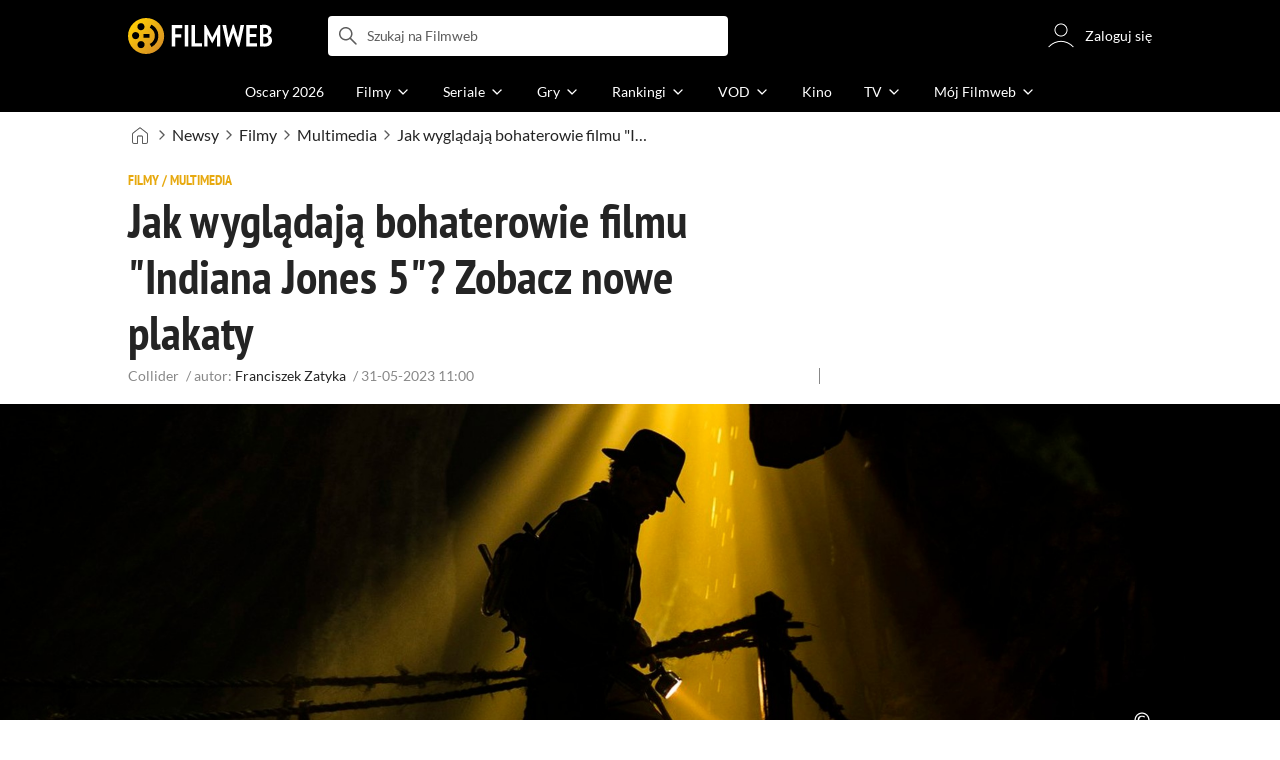

--- FILE ---
content_type: text/html;charset=utf-8
request_url: https://www.filmweb.pl/news/Obsada+filmu+%22Indiana+Jones+5%22.+Nowe+plakaty+z+bohaterami-150991
body_size: 36468
content:
<!doctype html><html lang="pl"><head><title>Obsada filmu &quot;Indiana Jones 5&quot;. Nowe plakaty z bohaterami - Filmweb</title><meta name="title" content="Obsada filmu &quot;Indiana Jones 5&quot;. Nowe plakaty z bohaterami - Filmweb"><meta charset="utf-8"><meta name="theme-color" content="#000"><meta name="gwt:property" content="locale=pl"><meta name="distribution" content="global"><meta name="rating" content="general"><meta name="revisit-after" content="1 days"><meta name="y_key" content="8e4c5b0ce0c1cd43"><meta name="format-detection" content="telephone=no"><meta name="apple-itunes-app" content="app-id=1598329154"><meta name="viewport" content="width=device-width, initial-scale=1, maximum-scale=1, user-scalable=no, viewport-fit=cover"><meta name="google-site-verification" content="ZLPK2MG9lmQ5omofcUZwSObmWfyiTBQxrd0cCaYNuRo"><meta name="msapplication-starturl" content="/"><meta property="og:site_name" content="Filmweb"><meta property="fb:app_id" content="226887730845"><meta property="og:title" content="Jak wyglądają bohaterowie filmu &quot;Indiana Jones 5&quot;? Zobacz nowe plakaty"><meta property="og:type" content="article"><meta property="og:url" content="https://www.filmweb.pl/news/Obsada+filmu+%22Indiana+Jones+5%22.+Nowe+plakaty+z+bohaterami-150991"><meta name="robots" content="max-image-preview:large"><meta property="og:image" content="https://fwcdn.pl/nph/1985708/2022/37358_1.7.jpg"><meta property="og:image:url" content="https://fwcdn.pl/nph/1985708/2022/37358_1.7.jpg"><meta property="og:image:secure_url" content="https://fwcdn.pl/nph/1985708/2022/37358_1.7.jpg"><meta property="og:image:type" content="image/jpeg"><meta property="og:image:width" content="1200"><meta property="og:image:height" content="798"><meta property="og:image:alt" content="plakat"><meta name="twitter:card" content="summary"><meta name="twitter:site" content="@Filmweb"><meta name="description" content="Już za miesiąc na ekranach kin ujrzymy ostatnią część przyg&oacute;d najsłynniejszego archeologa świata. W widowisku &quot;Indiana Jones i artefakt przeznaczenia&quot; pojawi się nie..."><meta name="referrer" content="strict-origin-when-cross-origin"><meta property="og:locale" content="pl_PL"><meta name="lasttime" content="27/01/2026 21:21"><meta name="referrer" content="strict-origin-when-cross-origin"><link rel="preconnect" href="https://fwcdn.pl"><link rel="preconnect" href="//fonts.googleapis.com"><link rel="preconnect" href="//fonts.gstatic.com"><link rel="preconnect" href="https://sdk.privacy-center.org" referrerpolicy="same-origin"><link rel="preconnect" href="https://www3.smartadserver.com" referrerpolicy="same-origin"><link rel="preconnect" href="https://pro.hit.gemius.pl" referrerpolicy="same-origin"><link rel="preconnect" href="https://collector-analytics.efigence.com" referrerpolicy="same-origin"><link rel="preconnect" href="https://connect.facebook.net" referrerpolicy="same-origin"><link rel="preconnect" href="https://www.facebook.com" referrerpolicy="same-origin"><link rel="preconnect" href="https://www.google-analytics.com" referrerpolicy="same-origin"><link rel="manifest" href="/manifest.json"><link rel="icon" href="https://fwcdn.pl/prt/static/images/fw/icons2/228x228.png" sizes="228x228"><link rel="shortcut icon" href="https://fwcdn.pl/prt/static/images/fw/icons2/228x228.png" sizes="228x228"><link rel="mask-icon" href="https://fwcdn.pl/prt/static/images/fw/icons2/filmweb-touchbar-icon.svg" color="#ECB014"><link rel="apple-touch-icon" href="https://fwcdn.pl/prt/static/images/fw/icons2/32x32.png" sizes="32x32"><link rel="apple-touch-icon" href="https://fwcdn.pl/prt/static/images/fw/icons2/60x60.png" sizes="60x60"><link rel="apple-touch-icon" href="https://fwcdn.pl/prt/static/images/fw/icons2/75x75.png" sizes="75x75"><link rel="apple-touch-icon" href="https://fwcdn.pl/prt/static/images/fw/icons2/120x120.png" sizes="120x120"><link rel="apple-touch-icon" href="https://fwcdn.pl/prt/static/images/fw/icons2/152x152.png" sizes="152x152"><link rel="apple-touch-icon" href="https://fwcdn.pl/prt/static/images/fw/icons2/192x192.png" sizes="192x192"><link rel="apple-touch-icon" href="https://fwcdn.pl/prt/static/images/fw/icons2/256x256.png" sizes="256x256"><link rel="apple-touch-icon" href="https://fwcdn.pl/prt/static/images/fw/icons2/512x512.png" sizes="512x512"><link rel="shortcut icon" type="image/x-icon" href="https://fwcdn.pl/prt/static/images/fw/icons2/fw-favicons.ico" sizes="16x16 24x24 32x32 48x48 64x64"><link rel="bookmark icon" type="image/x-icon" href="https://fwcdn.pl/prt/static/images/fw/icons2/fw-favicons.ico" sizes="16x16 24x24 32x32 48x48 64x64"><link href="https://fwcdn.pl/front/ogfx/opensearch/portal.xml" title="Filmweb.pl" type="application/opensearchdescription+xml" rel="search"><link href="https://fwcdn.pl/front/ogfx/opensearch/films.xml" title="Filmweb.pl - Filmy" type="application/opensearchdescription+xml" rel="search"><link href="https://fwcdn.pl/front/ogfx/opensearch/people.xml" title="Filmweb.pl - Ludzie filmu" type="application/opensearchdescription+xml" rel="search"><link rel="preload" href="//pro.hit.gemius.pl/xgemius.js" as="script" referrerpolicy="same-origin"><link rel="preload" href="//ced.sascdn.com/tag/2114/smart.js" as="script" referrerpolicy="same-origin"><link rel="preload" href="https://fwcdn.pl/front/assets/LatoRegular.woff2" as="font" type="font/woff2" crossorigin="anonymous"><link rel="preload" href="https://fwcdn.pl/front/assets/LatoBold.woff2" as="font" type="font/woff2" crossorigin="anonymous"><link rel="preload" href="https://fwcdn.pl/front/assets/PTSansNarrow.woff2" as="font" type="font/woff2" crossorigin="anonymous"><link rel="preload" href="https://fwcdn.pl/front/assets/PTSansNarrowBold.woff2" as="font" type="font/woff2" crossorigin="anonymous"><link rel="preload" href="https://www.filmweb.pl/api/v1/ads/targeted" as="fetch"><link rel="preload" href="https://www.filmweb.pl/api/v1/vod/providers/list" as="fetch"><link rel="canonical" href="https://www.filmweb.pl/news/Obsada+filmu+%22Indiana+Jones+5%22.+Nowe+plakaty+z+bohaterami-150991"><script>
    (function (a) {

        if (/(android|bb\d+|meego).+mobile|avantgo|bada\/|blackberry|blazer|compal|elaine|fennec|hiptop|iemobile|ip(hone|od)|iris|kindle|lge |maemo|midp|mmp|mobile.+firefox|netfront|opera m(ob|in)i|palm( os)?|phone|p(ixi|re)\/|plucker|pocket|psp|series(4|6)0|symbian|treo|up\.(browser|link)|vodafone|wap|windows ce|xda|xiino/i.test(a) || /1207|6310|6590|3gso|4thp|50[1-6]i|770s|802s|a wa|abac|ac(er|oo|s\-)|ai(ko|rn)|al(av|ca|co)|amoi|an(ex|ny|yw)|aptu|ar(ch|go)|as(te|us)|attw|au(di|\-m|r |s )|avan|be(ck|ll|nq)|bi(lb|rd)|bl(ac|az)|br(e|v)w|bumb|bw\-(n|u)|c55\/|capi|ccwa|cdm\-|cell|chtm|cldc|cmd\-|co(mp|nd)|craw|da(it|ll|ng)|dbte|dc\-s|devi|dica|dmob|do(c|p)o|ds(12|\-d)|el(49|ai)|em(l2|ul)|er(ic|k0)|esl8|ez([4-7]0|os|wa|ze)|fetc|fly(\-|_)|g1 u|g560|gene|gf\-5|g\-mo|go(\.w|od)|gr(ad|un)|haie|hcit|hd\-(m|p|t)|hei\-|hi(pt|ta)|hp( i|ip)|hs\-c|ht(c(\-| |_|a|g|p|s|t)|tp)|hu(aw|tc)|i\-(20|go|ma)|i230|iac( |\-|\/)|ibro|idea|ig01|ikom|im1k|inno|ipaq|iris|ja(t|v)a|jbro|jemu|jigs|kddi|keji|kgt( |\/)|klon|kpt |kwc\-|kyo(c|k)|le(no|xi)|lg( g|\/(k|l|u)|50|54|\-[a-w])|libw|lynx|m1\-w|m3ga|m50\/|ma(te|ui|xo)|mc(01|21|ca)|m\-cr|me(rc|ri)|mi(o8|oa|ts)|mmef|mo(01|02|bi|de|do|t(\-| |o|v)|zz)|mt(50|p1|v )|mwbp|mywa|n10[0-2]|n20[2-3]|n30(0|2)|n50(0|2|5)|n7(0(0|1)|10)|ne((c|m)\-|on|tf|wf|wg|wt)|nok(6|i)|nzph|o2im|op(ti|wv)|oran|owg1|p800|pan(a|d|t)|pdxg|pg(13|\-([1-8]|c))|phil|pire|pl(ay|uc)|pn\-2|po(ck|rt|se)|prox|psio|pt\-g|qa\-a|qc(07|12|21|32|60|\-[2-7]|i\-)|qtek|r380|r600|raks|rim9|ro(ve|zo)|s55\/|sa(ge|ma|mm|ms|ny|va)|sc(01|h\-|oo|p\-)|sdk\/|se(c(\-|0|1)|47|mc|nd|ri)|sgh\-|shar|sie(\-|m)|sk\-0|sl(45|id)|sm(al|ar|b3|it|t5)|so(ft|ny)|sp(01|h\-|v\-|v )|sy(01|mb)|t2(18|50)|t6(00|10|18)|ta(gt|lk)|tcl\-|tdg\-|tel(i|m)|tim\-|t\-mo|to(pl|sh)|ts(70|m\-|m3|m5)|tx\-9|up(\.b|g1|si)|utst|v400|v750|veri|vi(rg|te)|vk(40|5[0-3]|\-v)|vm40|voda|vulc|vx(52|53|60|61|70|80|81|83|85|98)|w3c(\-| )|webc|whit|wi(g |nc|nw)|wmlb|wonu|x700|yas\-|your|zeto|zte\-/i.test(a.substr(0, 4))) {
            window.isMobile = true;
        } else {
            window.isMobile = false;
        }

    })(navigator.userAgent || navigator.vendor || window.opera);

</script><script data-type="globals">
    window.globals ||= {
        module: {},
        settings: {
            gdpr: {
                didomiConsentManager: true
            }
        },
        performance: {
            startTime: performance.now()
        },
    }

    window.globals.page = {
        name: "news",
        smartPageId: 816127,
    };

            window.globals.page.entity = { "name" : "news", "id": 150991 };                                            
</script><script data-type="globals">    window.IRI ||= {};
    window.IRI.paths ||= {};
    window.IRI.paths.api = 'https://www.filmweb.pl/api/v1';
    window.ENV = 'production';

    var canonical = 'https://www.filmweb.pl/news/Obsada+filmu+%22Indiana+Jones+5%22.+Nowe+plakaty+z+bohaterami-150991';</script><script src="https://fwcdn.pl/front/assets/BnyXs7St_004.js" crossorigin></script><script src="https://fwcdn.pl/front/assets/PqTprxeZ_004.js" crossorigin></script><script type="text/javascript">
    window.gdprAppliesGlobally=true;(function(){function a(e){if(!window.frames[e]){if(document.body&&document.body.firstChild){var t=document.body;var n=document.createElement("iframe");n.style.display="none";n.name=e;n.title=e;t.insertBefore(n,t.firstChild)}
    else{setTimeout(function(){a(e)},5)}}}function e(n,r,o,c,s){function e(e,t,n,a){if(typeof n!=="function"){return}if(!window[r]){window[r]=[]}var i=false;if(s){i=s(e,t,n)}if(!i){window[r].push({command:e,parameter:t,callback:n,version:a})}}e.stub=true;function t(a){if(!window[n]||window[n].stub!==true){return}if(!a.data){return}
    var i=typeof a.data==="string";var e;try{e=i?JSON.parse(a.data):a.data}catch(t){return}if(e[o]){var r=e[o];window[n](r.command,r.parameter,function(e,t){var n={};n[c]={returnValue:e,success:t,callId:r.callId};a.source.postMessage(i?JSON.stringify(n):n,"*")},r.version)}}
    if(typeof window[n]!=="function"){window[n]=e;if(window.addEventListener){window.addEventListener("message",t,false)}else{window.attachEvent("onmessage",t)}}}e("__tcfapi","__tcfapiBuffer","__tcfapiCall","__tcfapiReturn");a("__tcfapiLocator");(function(e,tgt){
    var t=document.createElement("script");t.id="spcloader";t.type="text/javascript";t.async=true;t.src="https://sdk.privacy-center.org/"+e+"/loader.js?target_type=notice&target="+tgt;t.charset="utf-8";var n=document.getElementsByTagName("script")[0];n.parentNode.insertBefore(t,n)})("ab1262c8-61e7-44b9-becc-6a6b50a75aca","3akHRQcV")})();
</script><script>
        window.canRunOverlays = new Promise(resolve => {
            window.canRunOverlaysResolve = resolve;
        });

        window.rodo.waitForConsent().then(function(){
            Promise.all([window.rodo.checkIsDidomiConsent('c:webankieta-FtNkbRBG'), window.canRunOverlays]).then((([consent, overlay]) => {
                if (document.cookie.includes('_fwuser_logged=') ) {
                    if (consent && overlay) {
                        !function(e,t,n,o,a){var c=e.Startquestion=e.Startquestion||{};c.invoked?e.console&&console.warn&&console.warn("Startquestion snippet included twice."):(c.invoked=!0,c.queue=[],c.call=function(){c.queue.push(Array.prototype.slice.call(arguments))},(e=t.createElement("script")).type="text/javascript",e.async=!0,e.src=n,(t=t.getElementsByTagName("script")[0]).parentNode.insertBefore(e,t),c.call({type:"load",config:{key:o,lang:a}}))}(window,document,'https://library.startquestion.com/current/startquestion.js','79a82413-513b-439f-a0ef-0a33991a0dd4','pl');
                    }
                }
            }));
        });
    </script><script src="https://fwcdn.pl/front/assets/CARW8CyV_004.js" crossorigin></script><script src="https://fwcdn.pl/front/assets/DPWpPnMn_004.js" crossorigin></script><script src="https://fwcdn.pl/front/assets/k6vUihtT_004.js" crossorigin></script><script src="https://fwcdn.pl/front/assets/Gdqzb27O_004.js" crossorigin></script><script>
            window.globals.module["KeywordsModule"] = new Promise((resolve) => {
                window.globals.module["resolveKeywordsModule"] = resolve;
            });
        </script><link rel="stylesheet" href="https://fwcdn.pl/front/assets/D4MXxT0s_004.css" type="text/css" crossorigin/><script src="https://fwcdn.pl/front/assets/C3K3d680_004.js" type="module" async crossorigin></script><script type="text/javascript">
    var gemius_identifier = '.KtArbS4a2t3caNx6E27asSZDfXyF_d4HMDEcK4J.nb.v7';
    var gemius_use_cmp = true;
    var gemius_extraparameters = new Array(`logged=${ document.cookie.includes('_fwuser_logged=') }`);

    // lines below shouldn't be edited
    function gemius_pending(i) {
        window[i] = window[i] || function () {
            var x = window[i + '_pdata'] = window[i + '_pdata'] || [];
            x[x.length] = arguments;
        };
    }

    gemius_pending('gemius_hit');
    gemius_pending('gemius_cmd');
    gemius_pending('gemius_event');
    gemius_pending('pp_gemius_hit');
    gemius_pending('pp_gemius_event');
</script><script type="didomi/javascript" data-vendor="iab:328">
            <!--//--><![CDATA[//><!--
            (function (d, t) {
                try {
                    var gt = d.createElement(t), s = d.getElementsByTagName(t)[0],
                        l = 'http' + ((location.protocol == 'https:') ? 's' : '');
                    gt.setAttribute('async', 'async');
                    gt.setAttribute('referrerpolicy', 'same-origin');
                    gt.src = l + '://pro.hit.gemius.pl/xgemius.js';
                    s.parentNode.insertBefore(gt, s);
                } catch (e) {
                }
            })(document, 'script');
            //--><!]]>
        </script><script>
    window.logout = async function(target) {
        if (document.cookie.indexOf('_fwuser_logged=') === -1) {
            console.warn("user not logged in");
            return;
        }

        if (this.isInProgress) return;

                document.cookie.split(";").forEach((c) => {
            document.cookie = c.replace(/^ +/, "").replace(/=.*/, "=;expires=" + new Date().toUTCString() + ";path=/");
        });

        this.isInProgress = true;
        console.log('logout | action performed');

        fetch('https://www.filmweb.pl/api/v1/logout', {
            method: 'POST',
            credentials: 'include'
        }).then(() => {
            if (target) {
                document.location = target;
            } else {
                window.location.reload();
            }
        }).catch(error => {
            console.error(error);
            setTimeout(()=> {
                window.location.reload();
            }, 3000);
        });
    }
</script><script data-type="globals">
    (function (IRI) {

        document.documentElement.classList.add('js');
        window.isMobile ? document.documentElement.classList.add('mobile') : null;

        IRI.globals = IRI.globals || {};
        IRI.globals.locale = 'pl_PL';
                IRI.globals.isMobile = window.isMobile;         IRI.globals.isIphone = /iPhone/.test(navigator.userAgent) && !window.MSStream;
        IRI.globals.isAndroid = /Android/.test(navigator.userAgent);
        IRI.globals.smartSiteId = window.isMobile ? 118165 : 118159;
        IRI.globals.smartPageId = 816127;
        IRI.globals.pageId = "news";

                    if (window.location.pathname.indexOf('/iri-admin') >= 0 || window.location.pathname.indexOf('/pepsi') === 0) {
                window.IRI_DA = true;             }
        
        
        
                
        
        window.linkableIdForSmartSection = 'news';

                
        IRI.globals.smartPageId = Number(816127);
    })(window.IRI = window.IRI || {});
</script><!-- subPageName : $subPageName , linkableId: news --><script>
    window.globals.module.WaitingModule.setPartLoaded('HTML_HEAD');
</script> <script type="application/javascript">
    window.env = window.ENV = 'production';
    window.publicPath = 'https://fwcdn.pl/front/';
</script><link rel="stylesheet" href="https://fwcdn.pl/front/assets/nP-QapA6_004.css" type="text/css" crossorigin><link rel="stylesheet" href="https://fwcdn.pl/front/assets/hgd4GPkN_004.css" type="text/css" crossorigin><link rel="stylesheet" href="https://fwcdn.pl/front/assets/hTLInN-H_004.css" type="text/css" crossorigin><link rel="stylesheet" href="https://fwcdn.pl/front/assets/BJERiOEs_004.css" type="text/css" crossorigin><link rel="stylesheet" href="https://fwcdn.pl/front/assets/B4iWt0ky_004.css" type="text/css" crossorigin><link rel="stylesheet" href="https://fwcdn.pl/front/assets/Bt_uEvq-_004.css" type="text/css" crossorigin><link rel="stylesheet" href="https://fwcdn.pl/front/assets/C6I0iHRr_004.css" type="text/css" crossorigin><link rel="stylesheet" href="https://fwcdn.pl/front/assets/nhnztZTB_004.css" type="text/css" crossorigin><link rel="stylesheet" href="https://fwcdn.pl/front/assets/BiiqO39m_004.css" type="text/css" crossorigin><link rel="stylesheet" href="https://fwcdn.pl/front/assets/B7AQfTro_004.css" type="text/css" crossorigin><link rel="stylesheet" href="https://fwcdn.pl/front/assets/cbgu8XTw_004.css" type="text/css" crossorigin><link rel="stylesheet" href="https://fwcdn.pl/front/assets/BbFi_H4x_004.css" type="text/css" crossorigin><link rel="stylesheet" href="https://fwcdn.pl/front/assets/uiMffxMP_004.css" type="text/css" crossorigin><link rel="stylesheet" href="https://fwcdn.pl/front/assets/CnY0VRPW_004.css" type="text/css" crossorigin><link rel="stylesheet" href="https://fwcdn.pl/front/assets/CqGTQLxa_004.css" type="text/css" crossorigin><link rel="stylesheet" href="https://fwcdn.pl/front/assets/kZyn474V_004.css" type="text/css" crossorigin><link rel="stylesheet" href="https://fwcdn.pl/front/assets/Bkpm0j4Z_004.css" type="text/css" crossorigin><link rel="stylesheet" href="https://fwcdn.pl/front/assets/B7AQfTro_004.css" type="text/css" crossorigin><link rel="stylesheet" href="https://fwcdn.pl/front/assets/D4MXxT0s_004.css" type="text/css" crossorigin><link rel="stylesheet" href="https://fwcdn.pl/front/assets/nP-QapA6_004.css" type="text/css" crossorigin><link rel="stylesheet" href="https://fwcdn.pl/front/assets/BIOfWix9_004.css" type="text/css" crossorigin><link rel="stylesheet" href="https://fwcdn.pl/front/assets/DdSEH_OA_004.css" type="text/css" crossorigin><link rel="stylesheet" href="https://fwcdn.pl/front/assets/hgd4GPkN_004.css" type="text/css" crossorigin><link rel="stylesheet" href="https://fwcdn.pl/front/assets/DX7h_NKf_004.css" type="text/css" crossorigin><link rel="stylesheet" href="https://fwcdn.pl/front/assets/hTLInN-H_004.css" type="text/css" crossorigin><link rel="stylesheet" href="https://fwcdn.pl/front/assets/BJERiOEs_004.css" type="text/css" crossorigin><link rel="stylesheet" href="https://fwcdn.pl/front/assets/DZhDP4lg_004.css" type="text/css" crossorigin><link rel="stylesheet" href="https://fwcdn.pl/front/assets/6Q8MbC0g_004.css" type="text/css" crossorigin><link rel="stylesheet" href="https://fwcdn.pl/front/assets/D4-Jsg8E_004.css" type="text/css" crossorigin><link rel="stylesheet" href="https://fwcdn.pl/front/assets/DeULhwBo_004.css" type="text/css" crossorigin><link rel="stylesheet" href="https://fwcdn.pl/front/assets/B4LG37q__004.css" type="text/css" crossorigin><link rel="stylesheet" href="https://fwcdn.pl/front/assets/Bt_uEvq-_004.css" type="text/css" crossorigin><link rel="stylesheet" href="https://fwcdn.pl/front/assets/6lZ_VMmg_004.css" type="text/css" crossorigin><link rel="stylesheet" href="https://fwcdn.pl/front/assets/B4iWt0ky_004.css" type="text/css" crossorigin><link rel="stylesheet" href="https://fwcdn.pl/front/assets/SmgGUXYL_004.css" type="text/css" crossorigin><link rel="stylesheet" href="https://fwcdn.pl/front/assets/C6I0iHRr_004.css" type="text/css" crossorigin><link rel="stylesheet" href="https://fwcdn.pl/front/assets/nhnztZTB_004.css" type="text/css" crossorigin><link rel="stylesheet" href="https://fwcdn.pl/front/assets/D7nxm0u4_004.css" type="text/css" crossorigin><link rel="stylesheet" href="https://fwcdn.pl/front/assets/Bn3PdlsA_004.css" type="text/css" crossorigin><link rel="stylesheet" href="https://fwcdn.pl/front/assets/D__cbHv-_004.css" type="text/css" crossorigin><link rel="stylesheet" href="https://fwcdn.pl/front/assets/BdSFe1gy_004.css" type="text/css" crossorigin><link rel="stylesheet" href="https://fwcdn.pl/front/assets/BiiqO39m_004.css" type="text/css" crossorigin><link rel="stylesheet" href="https://fwcdn.pl/front/assets/BHRc38jp_004.css" type="text/css" crossorigin><link rel="stylesheet" href="https://fwcdn.pl/front/assets/Dbvo9oip_004.css" type="text/css" crossorigin><script src="https://fwcdn.pl/front/assets/BIcDcMQh_004.js" type="module" crossorigin></script><script>
    (() => {
        let maxErrors = 10;
        const reportedErrors = [];

        const defaults = {
            code : 'frontend',
            url : document.URL,
            msg : '',
            data : {
                logged : document.cookie.includes('_fwuser_logged='),
                hasAdblock: window.hasAdblock || null,
                isMobile : !!window.isMobile
            },
            stacktrace : '',
            tag : 'frontend'
        };

        window.reportError = (errorConfig = {}, errorData = {}, limited = true) => {
            if (window.ENV === 'development') { return; }
            if (limited && maxErrors-- <= 0) { return; }

            const params = Object.assign({}, defaults, errorConfig);
            Object.assign(params.data, defaults.data, errorData);

            if (!reportedErrors.includes(params)) {
                reportedErrors.push(params);

                const http = new XMLHttpRequest();
                http.open("POST", "/report/error", true);
                http.setRequestHeader("Content-type", "application/json");
                http.send(JSON.stringify(params));
            }
        }
    })();

    (() => {
        function getErrorMessage(e) {
            if(e && e.stack) {
                return e.stack
            } else if (e && e.error && e.error.stack) {
                return e.error.stack
            } else {
                return 'null'
            }
        }

        if (!window.navigator.userAgent.match(/(MSIE|Trident|Googlebot)/)) {
            window.addEventListener('error', function(event) {
                reportError({
                    msg: event.message || '',
                    stacktrace: getErrorMessage(event),
                });
            });
        }
    })();
</script><script>
    var IRI_FULL_DOMAIN = 'https://www.filmweb.pl'; 
    window.webPushPublicKey = "BMfXgMXhzjJl70Tyzu8QEy_Tnp7-jnIENiXth6rb-qIWrBOImqVQO-zzJpOXJWE4uy5hHCJJ6fg6KoW0s-Bgs00";

    (function (IRI) {
        IRI.paths = IRI.paths || {};
        // IRI.paths.api = 'https://www.filmweb.pl/api/v1';
        // IRI.paths.api = 'https://www.filmweb.pl/api/v1';
        IRI.paths.domain = 'filmweb.pl';
        IRI.paths.cookieDomain = 'filmweb.pl';
        IRI.paths.repo = {
            news: 'https://fwcdn.pl/nph',// news
            oldNews: 'https://fwcdn.pl/onph',// old news
            quiz: 'https://fwcdn.pl/quiz',// quiz
            character: 'https://fwcdn.pl/cpo',// person
            world: 'https://fwcdn.pl/cwpo',// world
            p: 'https://fwcdn.pl/ppo',// person
            f: 'https://fwcdn.pl/fpo',// film
            s: 'https://fwcdn.pl/fpo',// serial
            g: 'https://fwcdn.pl/fpo',// game
            a: 'https://fwcdn.pl/award',// award
            u: 'https://fwcdn.pl/user', // user
            photo: 'https://fwcdn.pl/fph',
            vod: 'https://fwcdn.pl/vodp',
            transcoded: 'https://fwcdn.pl/video',
            webVideo: 'https://fwcdn.pl/webv',
        };
        IRI.paths.WelcomeScreen = "https://fwcdn.pl/front/assets/DHMjH_ox_004.js";

        IRI.paths.fullDomain = IRI_FULL_DOMAIN;         IRI.paths.pathPrefix = "";
                IRI.paths.channelIcoPathBase = 'https://fwcdn.pl/chan';
        IRI.paths.assistant = '/ajax/assistant';
        IRI.paths.assistantAll = '/ajax/assistant-all';
        IRI.paths.notifications = '/ajax/notifications';
        IRI.paths.userView = '/user/__userName__';
        IRI.paths.settings = '/settings';
        IRI.paths.settingsAvatar = '/settings/avatar';
        IRI.paths.login = {
            google: '/login',
        };
        IRI.paths.logout = '/logout';

        IRI.paths.discountCenterPage = '/discounts';
        IRI.paths.plusLandingPage = '/plus';

            IRI.paths.gwt = 'https://fwcdn.pl/gwt';

            IRI.paths.userPlug = 'https://fwcdn.pl/front/ogfx/beta/ic/plugs/v01/user_plug.svg';
        IRI.paths.userPlugs = {
            M: 'https://fwcdn.pl/front/ogfx/avatars/male.svg',
            F: 'https://fwcdn.pl/front/ogfx/avatars/female.svg',
            X: 'https://fwcdn.pl/front/ogfx/avatars/asexual.svg',
        }

        IRI.paths.defaultPlug = 'https://fwcdn.pl/front/ogfx/beta/ic/plugs/v01/plug.svg';
        IRI.paths.whitePlug = 'https://fwcdn.pl/front/ogfx/beta/ic/plugs/v01/plug-white.svg';

        IRI.paths.notificationEventsMarkRead = '/ajax/notifications/markRead';

        IRI.paths.gfx = 'https://fwcdn.pl/front/ogfx';

        IRI.globals.fbConnectAppId = '226887730845';

                IRI.env = "PRODUCTION";

        if (['activatePage', 'resetPasswordPageNew'].includes(IRI.globals.pageId)) {
            localStorage.removeItem('cache_logged_info');
        }

        // IRI._loggedInfo = null;
        (function(loggedInfoString) {
            if (loggedInfoString && document.cookie.indexOf('_fwuser_logged=') >= 0) {
                IRI._loggedInfo = JSON.parse(loggedInfoString);

                if (IRI._loggedInfo?.photo) {
                    IRI._loggedAvatar = IRI.paths.repo.u + IRI._loggedInfo.photo.sourcePath.replace('$', '2');
                } else if (IRI._loggedInfo?.facebookId) {
                    IRI._loggedAvatar = 'https://graph.facebook.com/' + IRI._loggedInfo.facebookId + '/picture?width=150&height=150';
                } else {
                    // IRI._loggedAvatar = IRI.paths.userPlugs[IRI._loggedInfo?.personalData?.sex || 'X'];
                    IRI._loggedAvatar = 'https://fwcdn.pl/front/ogfx/t.gif';
                }

                // document.write('<link rel="preload" href="' + IRI._loggedAvatar + '" as="image">');
            }
        })(localStorage.getItem('cache_logged_info'));
    })(window.IRI || {});

        var sas = sas || {};
    sas.cmd = sas.cmd || [];



                                                                                                                                                                                                                                                                                                                        

</script><script>
            window.globals.module["CSAModule"] = new Promise((resolve) => {
                window.globals.module["resolveCSAModule"] = resolve;
            });
        </script><script src="https://fwcdn.pl/front/assets/D6PZWIrb_004.js" type="module" async crossorigin></script><script>
    /** @deprecated instead of await IRI.csa use await (await window.globals.module.CSAModule).state */
    window.IRI ||= {};
    window.IRI.csa = (async () => (await window.globals.module.CSAModule).state)();
</script><script>
            window.globals.module["AdsRichContentModule"] = new Promise((resolve) => {
                window.globals.module["resolveAdsRichContentModule"] = resolve;
            });
        </script><script src="https://fwcdn.pl/front/assets/D2XAivYa_004.js" type="module" async crossorigin></script><script>
            window.globals.module["RichContentModule"] = new Promise((resolve) => {
                window.globals.module["resolveRichContentModule"] = resolve;
            });
        </script><script src="https://fwcdn.pl/front/assets/D4fCaX6m_004.js" type="module" async crossorigin></script><script>
    "use strict";

(function (IRI) {
    IRI.globals = IRI.globals || {};
    IRI.utils = IRI.utils || {};

    IRI.overlays = [];

    IRI.source ||= new Map();
    IRI.setSource = (key, value) => IRI.source.set(key, value);
})(window.IRI ||= {});

(function () {
    IRI.globals.pageAccessedByReload = (() => {
        try {
            return (
                (window.performance.navigation && window.performance.navigation.type === 1) ||
                window.performance
                    .getEntriesByType('navigation')
                    .map((nav) => nav.type)
                    .includes('reload')
            );
        } catch (e) {
            return true;
        }
    })();

    let prefixesToClean;

    if (document.cookie.indexOf('XSRF-TOKEN=') < 0) {
        prefixesToClean = ['logged', 'labile'];
    } else if (IRI.globals.pageAccessedByReload) {
        prefixesToClean = ['labile'];
    }

    if (prefixesToClean) {
        Object.keys(localStorage).forEach((key) => {
            if (prefixesToClean.indexOf(key.split('_')[0]) >= 0) {
                localStorage.removeItem(key);
            }
        });
    }
})();
</script><script>
    (() => {
        const id = parseInt(window.globals.module.StorageModule.getCookie("fupi"));

        if (isNaN(id) || id < 0 || id > 99) {
            const NEXT_YEAR = new Date();
            NEXT_YEAR.setDate(NEXT_YEAR.getDate() + 365);

            window.globals.module.StorageModule.setCookie(
                "fupi",
                Math.floor(Math.random() * 100).toString(),
                "/",
                NEXT_YEAR
            );
        }
    })()
</script><script type="didomi/javascript" data-purposes="cookies">
        (function(c,l,a,r,i,t,y){
            c[a]=c[a]||function(){(c[a].q=c[a].q||[]).push(arguments)};
            t=l.createElement(r);t.async=1;t.src="https://www.clarity.ms/tag/"+i;
            y=l.getElementsByTagName(r)[0];y.parentNode.insertBefore(t,y);
        })(window, document, "clarity", "script", "fv1x2u44u0");
    </script><script src="https://fwcdn.pl/front/assets/DvT9p1y4_004.js" crossorigin></script><script>
            window.globals.module["SmartModule"] = new Promise((resolve) => {
                window.globals.module["resolveSmartModule"] = resolve;
            });
        </script><script src="https://fwcdn.pl/front/assets/DfdiNQuP_004.js" type="module" async crossorigin></script><script>
    window.globals.module.WaitingModule.setPartLoaded('ASSETS');
</script></head><svg xmlns="http://www.w3.org/2000/svg" style="display: none;" id="svgDefs"> <defs> <symbol id="eyeSolid" viewBox="0 0 32 32"> <path d="M7.197 9.455c2.23-1.861 5.194-3.455 8.804-3.455s6.574 1.594 8.804 3.455c2.228 1.86 3.763 4.018 4.533 5.238l0.024 0.039c0.161 0.255 0.308 0.487 0.385 0.821 0.061 0.265 0.061 0.629 0 0.894-0.077 0.334-0.224 0.567-0.385 0.821l-0.025 0.039c-0.77 1.22-2.305 3.378-4.533 5.238-2.23 1.861-5.194 3.455-8.804 3.455s-6.574-1.594-8.804-3.455c-2.228-1.86-3.763-4.018-4.534-5.238l-0.024-0.039c-0.161-0.255-0.308-0.487-0.385-0.821-0.061-0.265-0.061-0.629 0-0.894 0.077-0.334 0.224-0.567 0.385-0.821l0.024-0.039c0.77-1.22 2.305-3.378 4.534-5.238zM16 19.333c1.841 0 3.333-1.492 3.333-3.333s-1.492-3.333-3.333-3.333c-1.841 0-3.333 1.492-3.333 3.333s1.492 3.333 3.333 3.333z" fill="currentColor"></path> </symbol> <symbol id="arrowRight" viewBox="0 0 32 32"> <path d="M18 16l-7 7c-0.552 0.552-0.552 1.448 0 2v0c0.552 0.552 1.448 0.552 2 0l8.293-8.293c0.391-0.391 0.391-1.024 0-1.414l-8.293-8.293c-0.552-0.552-1.448-0.552-2 0v0c-0.552 0.552-0.552 1.448 0 2l7 7z" fill="currentColor"></path> </symbol> <symbol id="arrowDown" viewBox="0 0 32 32"> <path d="M16 18l-7-7c-0.552-0.552-1.448-0.552-2 0v0c-0.552 0.552-0.552 1.448 0 2l8.293 8.293c0.391 0.391 1.024 0.391 1.414 0l8.293-8.293c0.552-0.552 0.552-1.448 0-2v0c-0.552-0.552-1.448-0.552-2 0l-7 7z" fill="currentColor"></path> </symbol> <symbol id="starSolid" viewBox="0 0 32 32"> <path d="M15.765 22.909l-7.588 5.505c-0.179 0.13-0.429 0.090-0.559-0.089-0.075-0.104-0.096-0.237-0.057-0.358l2.891-8.917c0.053-0.165-0.005-0.345-0.145-0.447l-7.58-5.515c-0.179-0.13-0.218-0.38-0.088-0.559 0.075-0.103 0.195-0.165 0.323-0.165l9.374-0.006c0.173-0 0.326-0.112 0.38-0.276l2.903-8.914c0.068-0.21 0.294-0.325 0.504-0.256 0.122 0.040 0.217 0.135 0.256 0.256l2.903 8.914c0.054 0.165 0.207 0.276 0.38 0.276l9.374 0.006c0.221 0 0.4 0.179 0.4 0.4-0 0.128-0.061 0.248-0.165 0.323l-7.58 5.515c-0.14 0.102-0.199 0.282-0.145 0.447l2.891 8.917c0.068 0.21-0.047 0.436-0.257 0.504-0.122 0.039-0.255 0.018-0.358-0.057l-7.588-5.505c-0.14-0.102-0.33-0.102-0.47 0z" fill="currentColor"></path> </symbol> <symbol id="close" viewBox="0 0 32 32"> <path d="M7.166 7.166c0.221-0.221 0.58-0.221 0.801 0l8.033 8.033 8.033-8.033c0.221-0.221 0.58-0.221 0.801 0s0.221 0.58 0 0.801l-8.033 8.033 8.033 8.033c0.221 0.221 0.221 0.58 0 0.801s-0.58 0.221-0.801 0l-8.033-8.033-8.033 8.033c-0.221 0.221-0.58 0.221-0.801 0s-0.221-0.58 0-0.801l8.033-8.033-8.033-8.033c-0.221-0.221-0.221-0.58 0-0.801z" fill="currentColor"></path> </symbol> <symbol id="eye" viewBox="0 0 32 32"> <path d="M19.333 16c0 1.841-1.492 3.333-3.333 3.333s-3.333-1.492-3.333-3.333c0-1.841 1.492-3.333 3.333-3.333s3.333 1.492 3.333 3.333z" fill="currentColor"></path> <path d="M16.001 6c-3.609 0-6.574 1.594-8.804 3.455-2.228 1.86-3.763 4.018-4.534 5.238l-0.024 0.039c-0.161 0.255-0.308 0.487-0.385 0.821-0.061 0.265-0.061 0.629 0 0.894 0.077 0.334 0.224 0.567 0.385 0.821l0.024 0.039c0.77 1.22 2.305 3.378 4.534 5.238 2.23 1.861 5.194 3.455 8.804 3.455s6.574-1.594 8.804-3.455c2.228-1.86 3.763-4.018 4.533-5.238l0.025-0.039c0.161-0.255 0.308-0.487 0.385-0.821 0.061-0.265 0.061-0.629 0-0.894-0.077-0.334-0.224-0.567-0.385-0.821l-0.024-0.039c-0.77-1.22-2.305-3.378-4.533-5.238-2.23-1.861-5.194-3.455-8.804-3.455zM3.791 15.405c0.73-1.156 2.179-3.189 4.261-4.926 2.080-1.736 4.752-3.145 7.949-3.145s5.869 1.409 7.949 3.145c2.082 1.737 3.53 3.77 4.261 4.926 0.192 0.305 0.216 0.354 0.237 0.446 0.016 0.069 0.016 0.229 0 0.298-0.021 0.092-0.045 0.141-0.237 0.446-0.73 1.156-2.179 3.189-4.261 4.926-2.080 1.736-4.752 3.145-7.949 3.145s-5.869-1.409-7.949-3.145c-2.082-1.737-3.53-3.77-4.261-4.926-0.192-0.305-0.216-0.354-0.237-0.446-0.016-0.069-0.016-0.229 0-0.298 0.021-0.092 0.045-0.141 0.237-0.446z" fill="currentColor"></path> </symbol> <symbol id="settings" viewBox="0 0 32 32"> <path d="M24.299 12.715c0.119 0.175 0.318 0.284 0.531 0.285h0.17c1.657 0 3 1.343 3 3s-1.343 3-3 3h-0.086c-0.259 0.001-0.493 0.156-0.595 0.394-0.112 0.253-0.060 0.537 0.118 0.719l0.060 0.060c0.563 0.563 0.88 1.326 0.88 2.122s-0.317 1.56-0.879 2.122c-0.563 0.563-1.326 0.88-2.122 0.88s-1.56-0.317-2.122-0.879l-0.052-0.052c-0.19-0.186-0.474-0.237-0.727-0.126-0.238 0.102-0.393 0.336-0.394 0.591v0.17c0 1.657-1.343 3-3 3s-3-1.343-3-3c-0.006-0.333-0.175-0.569-0.484-0.685-0.243-0.107-0.527-0.056-0.709 0.122l-0.060 0.060c-0.563 0.563-1.326 0.88-2.123 0.88s-1.56-0.317-2.122-0.879c-0.563-0.563-0.88-1.326-0.88-2.122s0.317-1.56 0.879-2.122l0.052-0.052c0.186-0.19 0.237-0.474 0.126-0.727-0.102-0.238-0.336-0.393-0.591-0.394h-0.17c-1.657 0-3-1.343-3-3s1.343-3 3-3c0.333-0.006 0.569-0.175 0.685-0.484 0.107-0.243 0.056-0.527-0.122-0.709l-0.060-0.060c-0.563-0.563-0.88-1.326-0.88-2.123s0.317-1.56 0.879-2.122c0.563-0.563 1.326-0.88 2.122-0.88s1.56 0.317 2.122 0.879l0.052 0.052c0.19 0.186 0.474 0.237 0.717 0.13 0.064-0.028 0.131-0.050 0.199-0.064 0.175-0.119 0.284-0.318 0.285-0.531v-0.17c0-1.657 1.343-3 3-3s3 1.343 3 3v0.086c0.001 0.259 0.156 0.493 0.404 0.599 0.243 0.107 0.527 0.056 0.709-0.122l0.060-0.060c0.563-0.563 1.326-0.88 2.122-0.88s1.56 0.317 2.122 0.879c0.563 0.563 0.88 1.326 0.88 2.123s-0.317 1.56-0.879 2.122l-0.052 0.052c-0.186 0.19-0.237 0.474-0.13 0.717 0.028 0.064 0.050 0.131 0.064 0.199zM13.13 9.672c-0.945 0.331-2.005 0.101-2.737-0.614l-0.060-0.060c-0.188-0.188-0.442-0.293-0.707-0.293s-0.52 0.105-0.708 0.294c-0.188 0.188-0.293 0.442-0.293 0.707s0.105 0.52 0.294 0.708l0.068 0.068c0.758 0.774 0.967 1.932 0.554 2.864-0.376 1.021-1.337 1.709-2.449 1.735h-0.090c-0.552 0-1 0.448-1 1s0.448 1 1 1h0.174c1.056 0.004 2.009 0.635 2.421 1.596 0.437 0.991 0.228 2.149-0.538 2.931l-0.060 0.060c-0.188 0.188-0.293 0.442-0.293 0.707s0.105 0.52 0.294 0.708c0.188 0.188 0.442 0.293 0.707 0.293s0.52-0.105 0.708-0.294l0.068-0.068c0.774-0.758 1.932-0.967 2.864-0.554 1.021 0.376 1.709 1.337 1.735 2.449v0.090c0 0.552 0.448 1 1 1s1-0.448 1-1v-0.174c0.004-1.056 0.635-2.009 1.596-2.421 0.991-0.437 2.149-0.228 2.931 0.538l0.060 0.060c0.188 0.188 0.442 0.293 0.707 0.293s0.52-0.105 0.708-0.294c0.188-0.188 0.293-0.442 0.293-0.707s-0.105-0.52-0.294-0.708l-0.068-0.068c-0.758-0.774-0.967-1.932-0.53-2.923 0.412-0.961 1.365-1.592 2.425-1.596h0.090c0.552 0 1-0.448 1-1s-0.448-1-1-1h-0.174c-1.056-0.004-2.009-0.635-2.425-1.606-0.036-0.085-0.061-0.173-0.072-0.264-0.331-0.945-0.101-2.005 0.614-2.737l0.060-0.060c0.188-0.188 0.293-0.442 0.293-0.707s-0.105-0.52-0.294-0.708c-0.188-0.188-0.442-0.293-0.707-0.293s-0.52 0.105-0.708 0.294l-0.068 0.068c-0.774 0.758-1.932 0.967-2.913 0.534-0.971-0.416-1.602-1.369-1.606-2.429v-0.090c0-0.552-0.448-1-1-1s-1 0.448-1 1v0.174c-0.004 1.056-0.635 2.009-1.606 2.425-0.085 0.036-0.173 0.061-0.264 0.072zM16 20c-2.209 0-4-1.791-4-4s1.791-4 4-4c2.209 0 4 1.791 4 4s-1.791 4-4 4zM16 18c1.105 0 2-0.895 2-2s-0.895-2-2-2c-1.105 0-2 0.895-2 2s0.895 2 2 2z" fill="currentColor"></path> </symbol> <symbol id="pen" viewBox="0 0 32 32"> <path d="M5.2 28c-0.663 0-1.2-0.451-1.2-1.008s0.537-1.008 1.2-1.008h21.6c0.663 0 1.2 0.451 1.2 1.008s-0.537 1.008-1.2 1.008h-21.6zM18.202 4.327l4.471 4.468c0.436 0.436 0.436 1.143 0 1.579l-12.294 12.286c-0.21 0.209-0.494 0.327-0.79 0.327h-4.471c-0.617 0-1.118-0.5-1.118-1.117v-4.468c0-0.296 0.118-0.58 0.327-0.79l12.294-12.286c0.436-0.436 1.144-0.436 1.581 0zM6 17.769v3.218h3.223l11.41-11.402-3.222-3.22-11.412 11.404z" fill="currentColor"></path> </symbol> <symbol id="like" viewBox="0 0 32 32"> <path d="M22.157 5c1.815 0 3.555 0.77 4.838 2.139s2.005 3.226 2.005 5.163-0.721 3.794-2.005 5.163c-2.077 2.216-3.634 3.878-4.672 4.986-1.335 1.425-3.338 3.562-6.008 6.412-0.164 0.175-0.439 0.183-0.613 0.017-2.663-2.842-4.661-4.973-5.992-6.394-1.046-1.116-2.614-2.789-4.705-5.021-2.672-2.852-2.672-7.475 0-10.326 2.613-2.788 6.814-2.85 9.497-0.185l1.353 1.438c0.076 0.080 0.202 0.084 0.283 0.009l1.361-1.446c1.263-1.254 2.927-1.954 4.658-1.954zM22.157 6.14c-1.336 0-2.63 0.508-3.632 1.41l-0.196 0.186-1.41 1.495c-0.503 0.473-1.275 0.483-1.788 0.043l-0.106-0.101-1.326-1.41c-2.234-2.219-5.695-2.156-7.862 0.156-2.2 2.348-2.26 6.142-0.178 8.568l0.178 0.199 10.162 10.846c2.524-2.693 4.418-4.713 5.68-6.060 0.997-1.064 2.492-2.659 4.486-4.786 1.020-1.088 1.623-2.55 1.69-4.093l0.006-0.29c0-1.65-0.613-3.228-1.697-4.384-1.070-1.142-2.51-1.779-4.006-1.779z" fill="currentColor"></path> </symbol> <symbol id="check" viewBox="0 0 32 32"> <path d="M13 20.022l-5.016-5.005c-0.55-0.548-1.44-0.547-1.988 0.002-0.001 0.001-0.002 0.002-0.002 0.002v0c-0.549 0.553-0.547 1.446 0.003 1.997l6.296 6.296c0.391 0.391 1.024 0.391 1.414 0l12.287-12.287c0.556-0.556 0.559-1.457 0.006-2.017v0c-0.549-0.555-1.443-0.56-1.998-0.011-0.002 0.002-0.004 0.004-0.007 0.007l-10.995 11.016z" fill="currentColor"></path> </symbol> </defs> </svg><body itemscope itemtype="https://schema.org/NewsArticle"><div class="fa faMobileInterstitial mobile"><script>
            {
                const container = document.currentScript.parentElement;
                window.globals.module.SmartModule.then(SmartModule => {
                    SmartModule.add({ container, placement: "mobileInterstitial", platform: "mobile" });
                }).catch(console.error);
            }
        </script></div><div class="fa faDesktopInterstitial desktop"><script>
            {
                const container = document.currentScript.parentElement;
                window.globals.module.SmartModule.then(SmartModule => {
                    SmartModule.add({ container, placement: "desktopInterstitial", platform: "desktop" });
                }).catch(console.error);
            }
        </script></div><div class="fa faDesktopSponsoring desktop"><script>
            {
                const container = document.currentScript.parentElement;
                window.globals.module.SmartModule.then(SmartModule => {
                    SmartModule.add({ container, placement: "desktopSponsoring", platform: "desktop" });
                }).catch(console.error);
            }
        </script></div><script type="text/javascript">
    window.globals.module.AdsRichContentModule?.then(AdsRichContentModule => {
                    AdsRichContentModule.setStatus("FaWelcomeScreen", "skipped");
            }).catch(console.error);
</script> <script type="text/javascript">
        window.globals.module.AdsRichContentModule?.then(AdsRichContentModule => {
            return AdsRichContentModule.setup({
                "id": "16076",
                "hash": "bWFpblNreUJhbm5lci5wbF9QTDo2TEtEd2FEaXJG",
                "showStart": "1769554800000",
                "showEnd": "1769641140000",
                "content": [{"FaNotification": {
  "ads": {
    "multi": [
  { "from": "2026-01-28", "to": "2026-01-28", "name": "hbo2801" }
    ]
  }
}}][0]
            });
        }).catch(console.error);
    </script><div class="site" id="site" data-linkable="news" data-group="newsPage"><div class="rc" id="SITE_START"><script>
            {
                const options = {};
                const container = document.currentScript.parentElement;
                window.globals.module.RichContentModule?.then((RichContentModule) => {
                    return RichContentModule.setPlacement({ name: 'SITE_START', container, options });
                })
            }
        </script></div><div class="fa faMobileBillboardTop mobile"><script>
            {
                const container = document.currentScript.parentElement;
                window.globals.module.SmartModule.then(SmartModule => {
                    SmartModule.add({ container, placement: "mobileBillboardTop", platform: "mobile" });
                }).catch(console.error);
            }
        </script></div><script class="lsa hide" type="application/json">[{"type":"r","id":2202361,"photoUrl":"https://fwcdn.pl/prt/a1/polsat_box/122025/sekcja/zaslepka_plakat.png","title":"Plus Światłowód","description":"Zobacz jak szybko działa","url":"https://www3.smartadserver.com/h/cc?imgid\u003d41264017\u0026tmstp\u003d[timestamp]\u0026tgt\u003d[reference]","year":2017,"cast":"Aktorzy","clickPixel":"","viewPixel":"https://www3.smartadserver.com/imp?imgid\u003d41264017","closePixel":"https://www3.smartadserver.com/imp?imgid\u003d41264018","label":"reklama","filmId":1,"startDate":"2026-01-16T00:00:01","endDate":"2026-01-16T23:59:59","logoUrl":"https://fwcdn.pl/prt/a1/_transparent/piksel.gif","buttonUrl":""},{"type":"r","id":17012026,"photoUrl":"https://fwcdn.pl/fpo/58/36/10005836/8223966.10.webp","title":"W cieniu podejrzeń","description":"Premiera dziś w BBC First!","url":"https://www3.smartadserver.com/h/cc?imgid\u003d41551681\u0026tmstp\u003d[timestamp]\u0026tgt\u003d[reference]","year":2017,"cast":"Aktorzy","clickPixel":"","viewPixel":"https://www3.smartadserver.com/imp?imgid\u003d41551681","closePixel":"https://www3.smartadserver.com/imp?imgid\u003d41551682","label":"reklama","filmId":10005836,"startDate":"2026-01-17T00:00:01","endDate":"2026-01-17T23:59:59","logoUrl":"https://fwcdn.pl/prt/a1/_transparent/piksel.gif","buttonUrl":""},{"type":"r","id":19012026,"photoUrl":"https://fwcdn.pl/prt/a1/hbo/012026/rycerz/pow.JPG","title":"Rycerz Siedmiu Królestw","description":"{max}","url":"https://www3.smartadserver.com/h/cc?imgid\u003d41552412\u0026tmstp\u003d[timestamp]\u0026tgt\u003d[reference]","year":2017,"cast":"Aktorzy","clickPixel":"https://ad.doubleclick.net/ddm/trackimp/N1957659.4661490FILMWEB1/B34885807.438118250;dc_trk_aid\u003d631212938;dc_trk_cid\u003d248152261;ord\u003d[timestamp];dc_lat\u003d;dc_rdid\u003d;tag_for_child_directed_treatment\u003d;tfua\u003d;gdpr\u003d${GDPR};gdpr_consent\u003d${GDPR_CONSENT_755};ltd\u003d;dc_tdv\u003d1?","viewPixel":"https://www3.smartadserver.com/imp?imgid\u003d41552412","closePixel":"https://www3.smartadserver.com/imp?imgid\u003d41552413","label":"reklama","filmId":10034323,"startDate":"2026-01-19T00:00:01","endDate":"2026-01-19T23:59:59","logoUrl":"https://fwcdn.pl/prt/a1/_transparent/piksel.gif","buttonUrl":"https://www3.smartadserver.com/h/cc?imgid\u003d41552414\u0026tmstp\u003d[timestamp]\u0026tgt\u003d[reference]"},{"type":"r","id":2202361,"photoUrl":"https://fwcdn.pl/prt/a1/polsat_box/122025/sekcja/zaslepka_plakat.png","title":"Plus Światłowód","description":"Zobacz jak szybko działa","url":"https://www3.smartadserver.com/h/cc?imgid\u003d41264017\u0026tmstp\u003d[timestamp]\u0026tgt\u003d[reference]","year":2017,"cast":"Aktorzy","clickPixel":"","viewPixel":"https://www3.smartadserver.com/imp?imgid\u003d41264017","closePixel":"https://www3.smartadserver.com/imp?imgid\u003d41264018","label":"reklama","filmId":1,"startDate":"2026-01-30T00:00:01","endDate":"2026-01-30T23:59:59","logoUrl":"https://fwcdn.pl/prt/a1/_transparent/piksel.gif","buttonUrl":""}]</script><div class="site__headerObserver mainPageHeaderObserver"></div><header class="site__header header header--main" id="mainPageHeader"><div class="header__decor"></div><div class="inner page__container"><div class="logo logo__wrap logo--main"><a class="header__logo logo__link" href="/" title="Filmweb.pl - filmy takie jak Ty!"> <span>filmweb.pl</span> </a> <svg class="user-plus-icon" style="opacity: 0;" width="13" height="14" viewBox="0 0 13 14" fill="none" xmlns="http://www.w3.org/2000/svg"> <path d="M7.81865 0.5V5.80348H13V8.17065H7.81865V13.5H5.15471V8.17065H0V5.80348H5.15471V0.5H7.81865Z" fill="#FFC200"/> </svg></div><div class="header__wrap"><div id="searchMain"><form class="form" id="searchForm" action="/search#/film"><fieldset><input name="query" id="inputSearch" class="form__input placeholderOld__input" autocomplete="off" placeholder="Szukaj na Filmweb"> <button class="search__submit"> <svg width="1.5rem" height="1.5rem" class="ico ico--search "> <use xlink:href="#search"></use> </svg> </button></fieldset></form></div><a class="main-header_login-link" id="main-header_login-link" href="/login"> <svg width="2rem" height="2rem" class="ico ico--login-v4 "> <use xlink:href="#login-v4"></use> </svg> <svg width="2rem" height="2rem" class="ico ico--login-v2 "> <use xlink:href="#login-v2"></use> </svg> <span class="main-header_login-text"><span data-i18n="action.login" data-cacheId="iriHeaderNew2">Zaloguj się</span></span> </a><div id="userAvatar" class="main-header_user-avatar not-logged"><script>
                    if (IRI._loggedInfo) {
                        document.getElementById('userAvatar').classList.remove("not-logged");
                        document.getElementById('main-header_login-link').classList.add("hide");

                        const link = '/user/' + IRI._loggedInfo.name;
                        const name =
                            (IRI._loggedInfo.personalData?.firstname && IRI._loggedInfo.personalData?.surname) ?
                                IRI._loggedInfo.personalData.firstname + ' ' + IRI._loggedInfo.personalData.surname :
                                IRI._loggedInfo.name;

                        var firstLetter = IRI._loggedInfo.name.charAt(0);

                        document.write(
                            '<a href="' +
                            link +
                            '">' +
                            '<span class="user__avatar" data-first-letter="'+firstLetter+'">' +
                            '<img class="user__avatarImg" src="' +
                            IRI._loggedAvatar +
                            '">' +
                            "</span>" +
                            "</a>")
                    }
                </script></div><div id="mainMenuPlaceholder"><div id="mainMenu" class="not-logged"><button id="menuOpener" class="menu"> <svg width="1rem" height="1rem" class="ico ico--menu-v1 "> <use xlink:href="#menu-v1"></use> </svg> <svg width="1rem" height="1rem" class="ico ico--closeThinLarge "> <use xlink:href="#closeThinLarge"></use> </svg> </button><div id="mainMenuWrapper" data-loginLink="/login" data-redir="#unkown-link--fbcLoginEntryPoint--?_login_redirect_url="><div id="userHeader" class="visible"><div class="logo logo__wrap"><a class="header__logo logo__link" href="/" title="Filmweb.pl"> <span>filmweb.pl</span> </a></div><span style="display: none"> <svg class="ico ico--arrowDownThinMedium "> <use xlink:href="#arrowDownThinMedium"></use> </svg> </span><script>
                                window.globals.module.WaitingModule.setPartLoaded('USER_DATA');

                                if (IRI._loggedInfo) {
                                    const name = IRI._loggedInfo.personalData?.firstname &&  IRI._loggedInfo.personalData?.firstname !== '' ?  IRI._loggedInfo.personalData.firstname : IRI._loggedInfo.name;

                                    const link = "/user/" + IRI._loggedInfo.name;
                                    const firstLetter = IRI._loggedInfo.name.charAt(0);

                                    document.write('<div class="userHeaderTop">' +
                                        '<div id="userHeaderButton"> ' +
                                        '<a href="'+link+'" class="user__avatar user__avatar--' +
                                        (window.innerWidth > 480 ? "large" : "tiny") +
                                        '" data-first-letter="'+ firstLetter +'">' +
                                        '<img class="user__avatarImg" src="' +
                                        IRI._loggedAvatar +
                                        '">' +
                                        "</a>" +
                                        '<a href="' +
                                        link + '" class="user__nameLink' +
                                        '">' +
                                        '<span class="user__name-wrap">' +
                                        '<span class="user__name">' +
                                        name +
                                        "</span>" +
                                        "</span>" +
                                        "</a>" +
                                        '<span id="userMenuToggle" class="user-menu_toggle"> <svg class="ico ico--arrowDownThinMedium" width="1rem" height="1rem">'+
                                            '<use xlink:href="#arrowDownThinMedium"></use> </svg>'+
                                        '<span id="userCounter" class="user-menu_toggle__notifications hide"></span>' +
                                        "</span>" +
                                        "</div>" +
                                        "</div>")
                                }
                            </script></div><div id="siteMenuWrapper" class="menu "><ul class="list"><li id="oscarsPageMainMenuLink" class="item-top item-top__color--gold "><a id="oscarsPageMain" href="https://www.filmweb.pl/nagrody/10/7121" class="item-title"> <span data-i18n="menu.oscars" data-cacheId="iriHeaderNew2">Oscary 2026</span> </a></li><li id="filmsMainMenuLink" class="item-top item__with-submenu "><a id="filmwebMainMobile" href="/films" class="item-title"> <span data-i18n="menu.films.main" data-cacheId="iriHeaderNew2">Filmy</span> <svg width="1rem" height="1rem" class="ico ico--arrowDown "> <use xlink:href="#arrowDown"></use> </svg> </a><div class="menu__submenu"><ul class="list list--nested"><li class="item-sub " id="menuFilmsMainPage"><a href="/films"> <span class="ucfirst"> Strona gł&oacute;wna film&oacute;w </span> </a></li><li class="item-sub " id="menuFilmsPremieres"><a href="/premiere"> <span class="ucfirst"> Premiery i zapowiedzi </span> </a></li><li class="item-sub item-sub__space-bottom " id="menuFilmsTrailers"><a href="/trailers"> <span class="ucfirst"> Zwiastuny </span> </a></li><li class="item-sub " id="menuFilmsCatalogFilms"><a href="/search#/film"> <span class="ucfirst"> Baza film&oacute;w </span> </a></li><li class="item-sub " id="menuFilmsCatalogPersons"><a href="/search#/person"> <span class="ucfirst"> Baza os&oacute;b kina </span> </a></li><li class="item-sub " id="menuFilmsCatalogCharacters"><a href="/search#/character"> <span class="ucfirst"> Baza postaci </span> </a></li><li class="item-sub item-sub__space-bottom " id="menuFilmsCatalogWorlds"><a href="/search#/world"> <span class="ucfirst"> Baza świat&oacute;w </span> </a></li><li class="item-sub " id="menuFilmsAwards"><a href="/nagrody"> <span class="ucfirst"> Nagrody </span> </a></li><li class="item-sub " id="menuFilmsNews"><a href="/news"> <span class="ucfirst"> Newsy </span> </a></li><li class="item-sub " id="menuFilmsReviews"><a href="/reviews"> <span class="ucfirst"> Recenzje </span> </a></li><li class="item-sub item-sub__space-bottom " id="menuFilmsFwm"><a href="/articles"> <span class="ucfirst"> Publicystyka </span> </a></li><li class="item-sub " id="menuFilmsFilmwebRecommends"><a href="/filmwebRecommends"> <span class="ucfirst"> Filmweb poleca </span> </a></li><li class="item-sub " id="menuFilmsFilmwebProductions"><a href="/filmwebProductions"> <span class="ucfirst"> Programy Filmwebu </span> </a></li></ul><div class="menu__placements"><div class="fa faWebBannerPromoFilmsFirst "><script>
            {
                const container = document.currentScript.parentElement;
                window.globals.module.SmartModule.then(SmartModule => {
                    SmartModule.add({ container, placement: "webBannerPromoFilmsFirst", platform: "" });
                }).catch(console.error);
            }
        </script></div><div class="fa faWebBannerPromoFilmsSecond "><script>
            {
                const container = document.currentScript.parentElement;
                window.globals.module.SmartModule.then(SmartModule => {
                    SmartModule.add({ container, placement: "webBannerPromoFilmsSecond", platform: "" });
                }).catch(console.error);
            }
        </script></div></div></div></li><li id="serialsMainMenuAnchor" class="item-top item__with-submenu "><a id="serialsMainMenuLink" href="/serials" class="item-title"> <span data-i18n="menu.serials.main" data-cacheId="iriHeaderNew2">Seriale</span> <svg width="1rem" height="1rem" class="ico ico--arrowDown "> <use xlink:href="#arrowDown"></use> </svg> </a><div class="menu__submenu"><ul class="list list--nested"><li class="item-sub " id="menuSerialsMainPage"><a href="/serials"> <span class="ucfirst"> Strona gł&oacute;wna seriali </span> </a></li><li class="item-sub item-sub__space-bottom " id="menuSerialsPremieres"><a href="/serials/premiere"> <span class="ucfirst"> Premiery i zapowiedzi </span> </a></li><li class="item-sub " id="menuSearchSerial"><a href="/search#/serial"> <span class="ucfirst"> Baza seriali </span> </a></li><li class="item-sub item-sub__space-bottom " id="menuSearchTvshow"><a href="/search#/tvshow"> <span class="ucfirst"> Baza program&oacute;w </span> </a></li><li class="item-sub " id="menuSerialsNews"><a href="/news/category/serial"> <span class="ucfirst"> Newsy </span> </a></li><li class="item-sub " id="menuSerialReviews"><a href="/serials/reviews"> <span class="ucfirst"> Recenzje </span> </a></li><li class="item-sub " id="menuSerialsSerialKillers"><a href="/filmwebProductions/serial_killers"> <span class="ucfirst"> Serial Killers </span> </a></li></ul><div class="menu__placements"><div class="fa faWebBannerPromoSerialsFirst "><script>
            {
                const container = document.currentScript.parentElement;
                window.globals.module.SmartModule.then(SmartModule => {
                    SmartModule.add({ container, placement: "webBannerPromoSerialsFirst", platform: "" });
                }).catch(console.error);
            }
        </script></div><div class="fa faWebBannerPromoSerialsSecond "><script>
            {
                const container = document.currentScript.parentElement;
                window.globals.module.SmartModule.then(SmartModule => {
                    SmartModule.add({ container, placement: "webBannerPromoSerialsSecond", platform: "" });
                }).catch(console.error);
            }
        </script></div></div></div></li><li id="gamesMainMenuAnchor" class="item-top item__with-submenu "><a id="gamesMainMenuLink" href="/games" class="item-title"> <span data-i18n="menu.videogames.main" data-cacheId="iriHeaderNew2">Gry</span> <svg width="1rem" height="1rem" class="ico ico--arrowDown "> <use xlink:href="#arrowDown"></use> </svg> </a><div class="menu__submenu"><ul class="list list--nested"><li class="item-sub " id="menuGamesMainPage"><a href="/games"> <span class="ucfirst"> Strona gł&oacute;wna gier </span> </a></li><li class="item-sub item-sub__space-bottom " id="menuGamesPremieres"><a href="/games/premiere"> <span class="ucfirst"> Premiery i zapowiedzi </span> </a></li><li class="item-sub " id="menuSearchGames"><a href="/search#/game"> <span class="ucfirst"> Baza gier </span> </a></li><li class="item-sub " id="menuGamesReviews"><a href="/games/reviews"> <span class="ucfirst"> Recenzje gier </span> </a></li></ul><div class="menu__placements"></div></div></li><li id="rankingsMainMenuAnchor" class="item-top item__with-submenu "><a id="rankingsMenuLink" href="/ranking/film" class="item-title"> <span data-i18n="menu.rankings.main" data-cacheId="iriHeaderNew2">Rankingi</span> <svg width="1rem" height="1rem" class="ico ico--arrowDown "> <use xlink:href="#arrowDown"></use> </svg> </a><div class="menu__submenu"><ul class="list list--nested"><li class="item-sub " id="menuRankingFilmPremieres"><a href="/ranking/premiere"> <span class="ucfirst"> Ranking nowości </span> </a></li><li class="item-sub " id="menuRankingFilms"><a href="/ranking/film"> <span class="ucfirst"> Ranking top 500 </span> </a></li><li class="item-sub " id="menuRankingWts"><a href="/ranking/wantToSee/next30daysPoland"> <span class="ucfirst"> Ranking oczekiwanych </span> </a></li><li class="item-sub " id="menuRankingSerialPremieres"><a href="/ranking/premiere/serial"> <span class="ucfirst"> Nowości serialowe </span> </a></li><li class="item-sub item-sub__space-bottom " id="menuRankingSerials"><a href="/ranking/serial"> <span class="ucfirst"> Seriale top 500 </span> </a></li><li class="item-sub " id="menuRankingFilmsVod"><a href="/ranking/vod/film"> <span class="ucfirst"> Filmy na VOD </span> </a></li><li class="item-sub " id="menuRankingSerialsVod"><a href="/ranking/vod/serial"> <span class="ucfirst"> Seriale na VOD </span> </a></li><li class="item-sub " id="menuRankingOriginalProductions"><a href="/ranking/netflix"> <span class="ucfirst"> Oryginalne produkcje </span> </a></li><li class="item-sub " id="menuRankingPersons"><a href="/ranking/person/actors/male"> <span class="ucfirst"> Ludzie filmu </span> </a></li><li class="item-sub item-sub__space-bottom " id="menuRankingRoles"><a href="/ranking/role/film/actors/male"> <span class="ucfirst"> Najlepsze role </span> </a></li><li class="item-sub " id="menuRankingGames"><a href="/ranking/game"> <span class="ucfirst"> Gry wideo </span> </a></li><li class="item-sub item-sub__space-bottom " id="menuRankingBoxOffice"><a href="/ranking/boxOffice"> <span class="ucfirst"> Box office </span> </a></li></ul><div class="menu__placements"></div></div></li><li id="myFilmweb" class="item-top item__with-submenu "><a id="myFilmwebLink" href="/my" class="item-title"> <span id="myFilmwebLabel"><span data-i18n="menu.my.main" data-cacheId="iriHeaderNew2">M&oacute;j Filmweb</span> <span class="badge badge__reverse badge__tiny item__counter--only-www hide" id="myFilmwebCounter"></span> <span id="myFilmwebCounterDot"></span> </span> <svg width="1rem" height="1rem" class="ico ico--arrowDown "> <use xlink:href="#arrowDown"></use> </svg> </a><div class="menu__submenu"><ul class="list list--nested"><li class="item-sub " id="submenuMyFilmweb"><a href="/my"> <span class="ucfirst"> Aktywność (oceny znajomych) </span> <span class='badge badge__dark-transparent badge__tiny bagde__tiny item__counter hide' id='dashboardCounter'></span> </a></li><li class="item-sub item-sub__space-bottom " id="myFilmwebRecommendations"><a href="/recommendations"> <span class="ucfirst"> rekomendacje </span> </a></li><li class="item-sub item__custom hide " id="myFilmwebMyProfile"><a href="/user/__userName__" rel="nofollow"> <span class="ucfirst"> M&oacute;j profil </span> </a></li><li class="item-sub item__custom hide " id="myFilmwebMyWts"><a href="/user/__userName__#/wantToSee/film" rel="nofollow"> <span class="ucfirst"> Chcę zobaczyć </span> </a></li><li class="item-sub item-sub__space-bottom item__custom hide " id="myFilmwebMyVotes"><a href="/user/__userName__#/votes/film" rel="nofollow"> <span class="ucfirst"> Moje oceny </span> </a></li><li class="item-sub " id="myFilmwebContests"><a href="/contests"> <span class="ucfirst"> Konkursy </span> </a></li><li class="item-sub " id="myFilmwebQuizzes"><a href="/quiz"> <span class="ucfirst"> Quizy </span> </a></li><li class="item-sub item-sub__space-bottom " id="myFilmwebSurveys"><a href="/survey/list"> <span class="ucfirst"> Ankiety </span> </a></li><li class="item-sub " id="myFilmwebUserRanking"><a href="/users/ranking"> <span class="ucfirst"> Ranking użytkownik&oacute;w </span> </a></li><li class="item-sub " id="myFilmwebForum"><a href="/forum"> <span class="ucfirst"> Forum </span> </a></li></ul><div class="menu__placements"></div></div></li><li id="vodLinkMenu" class="item-top item__with-submenu "><a id="vodLinkMenuItem" href="/vod" class="item-title"> <span><span class="pretitle" data-pretitle=""></span>VOD</span> <svg width="1rem" height="1rem" class="ico ico--arrowDown "> <use xlink:href="#arrowDown"></use> </svg> </a><div class="menu__submenu"><ul class="list list--nested"><li class="item-sub item__custom item__custom--vods"><div class="LinkButton linkButton linkButton--lg" data-button-value="allVods"><a class="linkButton__link" href="/vod" id="idVodProviderAll"> </a> <span class="linkButton__label"> Zobacz wszystkie VOD </span> <svg class="ico ico--arrowRight "> <use xlink:href="#arrowRight"></use> </svg></div><div class="LinkButton linkButton" data-button-value="NETFLIX"><a class="linkButton__link" href="/vod/popular/netflix" id="idVodProvider2"> </a> <img class="linkButton__img" src="https://fwcdn.pl/vodp/2_5.1.svg" loading="lazy" alt="NETFLIX"/> <svg class="ico ico--arrowRight "> <use xlink:href="#arrowRight"></use> </svg></div><div class="LinkButton linkButton" data-button-value="MAX"><a class="linkButton__link" href="/vod/popular/max" id="idVodProvider1"> </a> <img class="linkButton__img" src="https://fwcdn.pl/vodp/1_14.1.svg" loading="lazy" alt="MAX"/> <svg class="ico ico--arrowRight "> <use xlink:href="#arrowRight"></use> </svg></div><div class="LinkButton linkButton" data-button-value="AMAZON"><a class="linkButton__link" href="/vod/popular/amazon" id="idVodProvider8"> </a> <img class="linkButton__img" src="https://fwcdn.pl/vodp/8_3.1.svg" loading="lazy" alt="AMAZON"/> <svg class="ico ico--arrowRight "> <use xlink:href="#arrowRight"></use> </svg></div><div class="LinkButton linkButton" data-button-value="DISNEY"><a class="linkButton__link" href="/vod/popular/disney" id="idVodProvider42"> </a> <img class="linkButton__img" src="https://fwcdn.pl/vodp/42_4.1.svg" loading="lazy" alt="DISNEY"/> <svg class="ico ico--arrowRight "> <use xlink:href="#arrowRight"></use> </svg></div><div class="LinkButton linkButton" data-button-value="CANAL_PLUS_MANUAL"><a class="linkButton__link" href="/vod/popular/canal_plus_manual" id="idVodProvider20"> </a> <img class="linkButton__img" src="https://fwcdn.pl/vodp/20_3.1.svg" loading="lazy" alt="CANAL_PLUS_MANUAL"/> <svg class="ico ico--arrowRight "> <use xlink:href="#arrowRight"></use> </svg></div><div class="LinkButton linkButton" data-button-value="SKYSHOWTIME"><a class="linkButton__link" href="/vod/popular/skyshowtime" id="idVodProvider44"> </a> <img class="linkButton__img" src="https://fwcdn.pl/vodp/44_3.1.svg" loading="lazy" alt="SKYSHOWTIME"/> <svg class="ico ico--arrowRight "> <use xlink:href="#arrowRight"></use> </svg></div></li><li class="item-sub " id="menuVodPopular"><a href="/vod"> <span class="ucfirst"> Popularne </span> </a></li><li class="item-sub item__custom " id="menuVodNew"><a href="/vod/new/films"> <span class="ucfirst"> Nowości </span> </a></li><li class="item-sub item__custom " id="menuVodBest"><a href="/vod/best"> <span class="ucfirst"> Najlepsze </span> </a></li><li class="item-sub item__custom " id="menuVodUpcoming"><a href="/vod/upcoming"> <span class="ucfirst"> Wkr&oacute;tce </span> </a></li><li class="item-sub item__custom " id="menuVodFree"><a href="/vod/free"> <span class="ucfirst"> Darmowe </span> </a></li></ul><div class="menu__placements"><div class="fa faWebBannerPromoVod "><script>
            {
                const container = document.currentScript.parentElement;
                window.globals.module.SmartModule.then(SmartModule => {
                    SmartModule.add({ container, placement: "webBannerPromoVod", platform: "" });
                }).catch(console.error);
            }
        </script></div></div></div></li><li id="showtimesMainMenuLink" class="item-top "><a id="showtimesMenuLink" href="/showtimes" class="item-title"> <span data-i18n="menu.showtimes.main" data-cacheId="iriHeaderNew2">Kino</span> </a></li><li id="tvsMainMenuAnchor" class="item-top item__with-submenu item-only-m "><a id="tvProgramMenuMobileLink" href="#unkown-link--repertuarTv--" class="item-title"> <span data-i18n="menu.tv.main" data-cacheId="iriHeaderNew2">TV</span> <svg width="1rem" height="1rem" class="ico ico--arrowDown "> <use xlink:href="#arrowDown"></use> </svg> </a><div class="menu__submenu"><ul class="list list--nested"><li class="item-sub "><a href="/program-tv"> <span class="ucfirst"> program TV </span> </a></li><li class="item-sub "><a href="/program-tv/lista-kanalow-tv"> <span class="ucfirst"> lista program&oacute;w </span> </a></li><li class="item-sub "><a href="/program-tv/chce-zobaczyc"> <span class="ucfirst"> chcę zobaczyć </span> </a></li><li class="item-sub " id="menuProgramTvStrefaTvp"><a href="/strefatvp"> <span class="ucfirst"> Najlepsze w </span> </a></li></ul><div class="menu__placements"></div></div></li><li class="item-top item__with-submenu item-only-www "><a id="tvProgramMenuLink" href="/program-tv" class="item-title"> <span data-i18n="menu.tv.main" data-cacheId="iriHeaderNew2">TV</span> <svg width="1rem" height="1rem" class="ico ico--arrowDown "> <use xlink:href="#arrowDown"></use> </svg> </a><div class="menu__submenu"><ul class="list list--nested"><li class="item-sub " id="menuProgramTv"><a href="/program-tv"> <span class="ucfirst"> program TV </span> </a></li><li class="item-sub " id="menuProgramTvChnanels"><a href="/program-tv/lista-kanalow-tv"> <span class="ucfirst"> lista program&oacute;w </span> </a></li><li class="item-sub "><a href="/program-tv/chce-zobaczyc"> <span class="ucfirst"> chcę zobaczyć </span> </a></li><li class="item-sub " id="menuProgramTvStrefaTvp"><a href="/strefatvp"> <span class="ucfirst"> Najlepsze w </span> </a></li></ul><div class="menu__placements"></div></div></li></ul></div></div></div></div><button id="searchOpener"> <svg class="ico ico--search-v1 "> <use xlink:href="#search-v1"></use> </svg> <svg class="ico ico--searchThinMedium "> <use xlink:href="#searchThinMedium"></use> </svg> </button></div></div></header><div class="fa faMobileSponsoring mobile"><script>
            {
                const container = document.currentScript.parentElement;
                window.globals.module.SmartModule.then(SmartModule => {
                    SmartModule.add({ container, placement: "mobileSponsoring", platform: "mobile" });
                }).catch(console.error);
            }
        </script></div><div class="page " data-linkable="news" data-group="newsPage"><script>window.globals.module.WaitingModule.setPartLoaded('PAGE');</script><div class="fa faDesktopBillboard desktop"><script>
            {
                const container = document.currentScript.parentElement;
                window.globals.module.SmartModule.then(SmartModule => {
                    SmartModule.add({ container, placement: "desktopBillboard", platform: "desktop" });
                }).catch(console.error);
            }
        </script></div><div class="page__content fa__wrapper"><div class="page__wrapper page__wrapper--grid"><div class="page__group" data-group="g1"><section class="newsHeaderSection page__section "><div class="page__container page__container--paddingless newsHeaderSection__breadcrumbs"><div class="breadcrumbsNew BreadcrumbsNew"><div class="breadcrumbsNew__list"><span class="breadcrumbsNew__item"> <a class="breadcrumbsNew__link" href="/" title="Strona gł&oacute;wna"> <svg class="ico ico--home "> <use xlink:href="#home"></use> </svg> </a> </span> <span class="breadcrumbsNew__item "> <svg class="ico ico--arrowRight "> <use xlink:href="#arrowRight"></use> </svg> <a class="breadcrumbsNew__link" href="/news"> Newsy </a> </span> <span class="breadcrumbsNew__item "> <svg class="ico ico--arrowRight "> <use xlink:href="#arrowRight"></use> </svg> <a class="breadcrumbsNew__link" href="/news/category/film"> Filmy </a> </span> <span class="breadcrumbsNew__item "> <svg class="ico ico--arrowRight "> <use xlink:href="#arrowRight"></use> </svg> <a class="breadcrumbsNew__link" href="/news/category/multimedia"> Multimedia </a> </span> <span class="breadcrumbsNew__item breadcrumbsNew__item--cropper"> <svg class="ico ico--arrowRight "> <use xlink:href="#arrowRight"></use> </svg> <a class="breadcrumbsNew__link" href="/news/Obsada+filmu+%22Indiana+Jones+5%22.+Nowe+plakaty+z+bohaterami-150991"> Jak wyglądają bohaterowie filmu "Indiana Jones 5"? Zobacz nowe plakaty </a> </span></div></div></div><div class="page__container"><div class="page__text"><div class="newsHeaderSection__typeContainer"><a class="newsHeaderSection__type" href="/news/category/film">Filmy</a> / <a class="newsHeaderSection__type" href="/news/category/multimedia">Multimedia</a></div><h1 class="newsHeaderSection__title" itemprop="headline">Jak wyglądają bohaterowie filmu &quot;Indiana Jones 5&quot;? Zobacz nowe plakaty</h1><div class="newsHeaderSection__meta"><div class="newsHeaderSection__info" data-id="150991"><span itemprop="publisher" itemscope itemtype="https://schema.org/Organization"> <span class="newsHeaderSection__source" itemprop="name" content="Filmweb A. Gortych Spółka komandytowa">Collider</span> <span itemprop="logo" itemscope itemtype="https://schema.org/ImageObject" style="display: none"> <img itemprop="url" src="https://fwcdn.pl/front/ogfx/iri-static/logo.310.png" alt="Filmweb logo"><meta itemprop="width" content="308"><meta itemprop="height" content="75"></span> </span> / <span class="newsHeaderSection__author">autor: <span itemprop="author" itemscope itemtype="https://schema.org/Person"><a itemprop="sameAs" class="link" href="/user/Ciszek_3009" rel="nofollow"><span itemprop="name">Franciszek Zatyka</span></a></span> </span> / <span class="newsHeaderSection__date tooltip__parent" itemprop="datePublished" content="2023-05-31 11:00 +0200" data-datetime="1685523616000">31-05-2023 11:00</span> <span itemprop="dateModified" content="2023-05-31 11:00 +0200" style="display:none"></span></div><div class="newsHeaderSection__social"><div class="newsHeaderSection__socialGroup"><div class="socialButton tooltip__parent hide" data-value="facebook"><svg class="ico ico--fbShare "> <use xlink:href="#fbShare"></use> </svg><div class="tooltip Tooltip tooltip--bottom tooltip--center tooltip--dark "><div class="tooltip__message">Facebook</div></div></div><div class="socialButton tooltip__parent hide" data-value="twitter"><svg class="ico ico--xShare "> <use xlink:href="#xShare"></use> </svg><div class="tooltip Tooltip tooltip--bottom tooltip--center tooltip--dark "><div class="tooltip__message">X</div></div></div><div class="socialButton tooltip__parent hide" data-value="navigatorShare"><svg class="ico ico--linkShare "> <use xlink:href="#linkShare"></use> </svg><div class="tooltip Tooltip tooltip--bottom tooltip--center tooltip--dark "><div class="tooltip__message">Udostępnij</div></div></div><div class="socialButton tooltip__parent hide" data-value="copyToClipboard"><svg class="ico ico--copyLink "> <use xlink:href="#copyLink"></use> </svg><div class="tooltip Tooltip tooltip--bottom tooltip--center tooltip--dark "><div class="tooltip__message">Skopiuj link</div></div></div></div><div class="newsHeaderSection__socialGroup"><div class="socialButton tooltip__parent hide" data-value="googleNewsFollow"><svg class="ico ico--gShare "> <use xlink:href="#gShare"></use> </svg><div class="tooltip Tooltip tooltip--bottom tooltip--center tooltip--dark "><div class="tooltip__message">Bądź na bieżąco</div></div></div></div></div></div><span style="display:none" itemprop="mainEntityOfPage">https://www.filmweb.pl/news/Obsada+filmu+%22Indiana+Jones+5%22.+Nowe+plakaty+z+bohaterami-150991</span> <span itemprop="image" itemscope itemtype="https://schema.org/ImageObject" style="display:none"> <img itemprop="url" src="https://fwcdn.pl/nph/1985708/2022/37358_1.8.jpg"><meta itemprop="width" content="1024"><meta itemprop="height" content="768"></span></div></div></section> <picture class="newsHeaderSection__mainPhotoContainer"> <source srcset="https://fwcdn.pl/nph/1985708/2022/37358_1.14.jpg" media="(min-width: 1152px)"> <source srcset="https://fwcdn.pl/nph/1985708/2022/37358_1.12.jpg, https://fwcdn.pl/nph/1985708/2022/37358_1.14.jpg 2x" media="(min-width: 768px)"> <img class="newsHeaderSection__mainPhoto" srcset="https://fwcdn.pl/nph/1985708/2022/37358_1.11.jpg" alt="Jak wyglądają bohaterowie filmu &amp;quot;Indiana Jones 5&amp;quot;? Zobacz nowe plakaty"> </picture><div class="page__container newsHeaderSection__sources"><div class="tooltip__parent"><svg class="ico ico--copyright "> <use xlink:href="#copyright"></use> </svg><div class="tooltip tooltip--left tooltip--white"><span> <span class="sources__title">źródło:</span> Materiały prasowe <br> </span></div></div></div></div><div class="page__group" data-group="g2"><section class="newsMainSection page__section"><div class="newsMainSection__news page__container" data-title="Jak wyglądają bohaterowie filmu &quot;Indiana Jones 5&quot;? Zobacz nowe plakaty" data-instagram="true"><div class="newsMainSection__text page__text"><strong>Już za miesiąc na ekranach kin ujrzymy ostatnią część przygód najsłynniejszego archeologa świata. W widowisku "<a class='internal' href='/film/Indiana+Jones+i+artefakt+przeznaczenia-2023-527837' title='Indiana Jones i artefakt przeznaczenia'>Indiana Jones i artefakt przeznaczenia</a>" pojawi się nie tylko <a class='internal' href='/person/Harrison+Ford-174' title='Harrison Ford'>Harrison Ford</a>, ale przede wszystkim wiele </strong><strong>dotąd</strong><strong> nieznanych postaci. Poniżej możecie zobaczyć plakaty promujące film jego bohaterami. Jak w piątej odsłonie słynnego cyklu prezentują się <a class='internal' href='/person/Phoebe+Waller+Bridge-1159990' title='Phoebe Waller-Bridge'>Phoebe Waller-Bridge</a>, <a class='internal' href='/person/Mads+Mikkelsen-63456' title='Mads Mikkelsen'>Mads Mikkelsen</a> czy <a class='internal' href='/person/Antonio+Banderas-133' title='Antonio Banderas'>Antonio Banderas</a>?</strong> <br/> <br/><h2>Zobacz plakaty z bohaterami filmu "Indiana Jones i artefakt przeznaczenia"</h2><br/> <br/><div align='center'><div class="markupPhotoParent align-none " style="float: none;margin: 0px 0px 0px 0px"><div class="photoParent"><a class="markupPhoto" href="https://fwcdn.pl/nph/2354739/2023/44698_1.7.jpg" data-lightbox="true" data-li rel="lightbox[photos]" data-photo="https://fwcdn.pl/nph/2354739/2023/44698_1.6.jpg" target="photo-44698" data-id="44698" data-index="44698"> <img src="https://fwcdn.pl/nph/2354739/2023/44698_1.6.jpg" alt="1.jpg" class="MarkupPhotoHTML-6" loading="lazy" data-light-box='{ "group": true, "photo": { "id": "44698", "src": "https://fwcdn.pl/nph/2354739/2023/44698_1.7.jpg", "thumb": "https://fwcdn.pl/nph/2354739/2023/44698_1.2.jpg" } }'> </a></div></div><br/></div><br/><div align='center'><div class="markupPhotoParent align-none " style="float: none;margin: 0px 0px 0px 0px"><div class="photoParent"><a class="markupPhoto" href="https://fwcdn.pl/nph/2354739/2023/44700.7.jpg" data-lightbox="true" data-li rel="lightbox[photos]" data-photo="https://fwcdn.pl/nph/2354739/2023/44700.6.jpg" target="photo-44700" data-id="44700" data-index="44700"> <img src="https://fwcdn.pl/nph/2354739/2023/44700.6.jpg" alt="2.jpg" class="MarkupPhotoHTML-6" loading="lazy" data-light-box='{ "group": true, "photo": { "id": "44700", "src": "https://fwcdn.pl/nph/2354739/2023/44700.7.jpg", "thumb": "https://fwcdn.pl/nph/2354739/2023/44700.2.jpg" } }'> </a></div></div><br/></div><br/><div align='center'><div class="markupPhotoParent align-none " style="float: none;margin: 0px 0px 0px 0px"><div class="photoParent"><a class="markupPhoto" href="https://fwcdn.pl/nph/2354739/2023/44701.7.jpg" data-lightbox="true" data-li rel="lightbox[photos]" data-photo="https://fwcdn.pl/nph/2354739/2023/44701.6.jpg" target="photo-44701" data-id="44701" data-index="44701"> <img src="https://fwcdn.pl/nph/2354739/2023/44701.6.jpg" alt="4.jpg" class="MarkupPhotoHTML-6" loading="lazy" data-light-box='{ "group": true, "photo": { "id": "44701", "src": "https://fwcdn.pl/nph/2354739/2023/44701.7.jpg", "thumb": "https://fwcdn.pl/nph/2354739/2023/44701.2.jpg" } }'> </a></div></div><br/></div><br/><div align='center'><div class="markupPhotoParent align-none " style="float: none;margin: 0px 0px 0px 0px"><div class="photoParent"><a class="markupPhoto" href="https://fwcdn.pl/nph/2354739/2023/44705.7.jpg" data-lightbox="true" data-li rel="lightbox[photos]" data-photo="https://fwcdn.pl/nph/2354739/2023/44705.6.jpg" target="photo-44705" data-id="44705" data-index="44705"> <img src="https://fwcdn.pl/nph/2354739/2023/44705.6.jpg" alt="5.jpg" class="MarkupPhotoHTML-6" loading="lazy" data-light-box='{ "group": true, "photo": { "id": "44705", "src": "https://fwcdn.pl/nph/2354739/2023/44705.7.jpg", "thumb": "https://fwcdn.pl/nph/2354739/2023/44705.2.jpg" } }'> </a></div></div><br/></div><br/><div align='center'><div class="markupPhotoParent align-none " style="float: none;margin: 0px 0px 0px 0px"><div class="photoParent"><a class="markupPhoto" href="https://fwcdn.pl/nph/2354739/2023/44702.7.jpg" data-lightbox="true" data-li rel="lightbox[photos]" data-photo="https://fwcdn.pl/nph/2354739/2023/44702.6.jpg" target="photo-44702" data-id="44702" data-index="44702"> <img src="https://fwcdn.pl/nph/2354739/2023/44702.6.jpg" alt="3.jpg" class="MarkupPhotoHTML-6" loading="lazy" data-light-box='{ "group": true, "photo": { "id": "44702", "src": "https://fwcdn.pl/nph/2354739/2023/44702.7.jpg", "thumb": "https://fwcdn.pl/nph/2354739/2023/44702.2.jpg" } }'> </a></div></div><br/></div><br/><div align='center'><div class="markupPhotoParent align-none " style="float: none;margin: 0px 0px 0px 0px"><div class="photoParent"><a class="markupPhoto" href="https://fwcdn.pl/nph/2354739/2023/44703.7.jpg" data-lightbox="true" data-li rel="lightbox[photos]" data-photo="https://fwcdn.pl/nph/2354739/2023/44703.6.jpg" target="photo-44703" data-id="44703" data-index="44703"> <img src="https://fwcdn.pl/nph/2354739/2023/44703.6.jpg" alt="6.jpg" class="MarkupPhotoHTML-6" loading="lazy" data-light-box='{ "group": true, "photo": { "id": "44703", "src": "https://fwcdn.pl/nph/2354739/2023/44703.7.jpg", "thumb": "https://fwcdn.pl/nph/2354739/2023/44703.2.jpg" } }'> </a></div></div><br/></div><br/><div align='center'><div class="markupPhotoParent align-none " style="float: none;margin: 0px 0px 0px 0px"><div class="photoParent"><a class="markupPhoto" href="https://fwcdn.pl/nph/2354739/2023/44704.7.jpg" data-lightbox="true" data-li rel="lightbox[photos]" data-photo="https://fwcdn.pl/nph/2354739/2023/44704.6.jpg" target="photo-44704" data-id="44704" data-index="44704"> <img src="https://fwcdn.pl/nph/2354739/2023/44704.6.jpg" alt="7.jpg" class="MarkupPhotoHTML-6" loading="lazy" data-light-box='{ "group": true, "photo": { "id": "44704", "src": "https://fwcdn.pl/nph/2354739/2023/44704.7.jpg", "thumb": "https://fwcdn.pl/nph/2354739/2023/44704.2.jpg" } }'> </a></div></div><br/></div><br/><h2>"Indiana Jones i artefakt przeznaczenia" – co wiemy o filmie?</h2><br/> <br/>Piąta część "<a class='internal' href='/film/Indiana+Jones+i+artefakt+przeznaczenia-2023-527837' title='Indiany Jonesa'>Indiany Jonesa</a>" w reżyserii <a class='internal' href='/person/James+Mangold-10309' title='Jamesa Mangolda'>Jamesa Mangolda</a> ("<a class='internal' href='/film/Logan%3A+Wolverine-2017-713552' title='Logan: Wolverine'>Logan: Wolverine</a>", "<a class='internal' href='/film/Le+Mans+%2766-2019-705791' title='Le Mans '66'>Le Mans '66</a>") rozgrywa się pod koniec lat 60. Tytułowy bohater łączy siły ze swoją chrześniaczką Heleną (<a class='internal' href='/person/Phoebe+Waller+Bridge-1159990' title='Phoebe Waller-Bridge'>Phoebe Waller-Bridge</a>), aby stawić czoła pracującemu w NASA byłemu naziście Jurgenowi Vollerowi (<a class='internal' href='/person/Mads+Mikkelsen-63456' title='Mads Mikkelsen'>Mads Mikkelsen</a>). Złoczyńca planuje wykorzystać lądowanie na Księżycu oraz tajemniczy artefakt, aby odmienić losy świata. <br/> <br/>W obsadzie filmu znaleźli się także <a class='internal' href='/person/Boyd+Holbrook-928920' title='Boyd Holbrook'>Boyd Holbrook</a>, <a class='internal' href='/person/John+Rhys+Davies-7252' title='John Rhys-Davies'>John Rhys-Davies</a>, <a class='internal' href='/person/Antonio+Banderas-133' title='Antonio Banderas'>Antonio Banderas</a>, <a class='internal' href='/person/Ethann+Isidore-3067745' title='Ethann Isidore'>Ethann Isidore</a>, <a class='internal' href='/person/Shaunette+Ren%C3%A9e+Wilson-2450257' title='Shaunette Renée Wilson'>Shaunette Renée Wilson</a> i <a class='internal' href='/person/Thomas+Kretschmann-9596' title='Thomas Kretschmann'>Thomas Kretschmann</a>. <a class='internal' href='/person/Steven+Spielberg-106' title='Steven Spielberg'>Steven Spielberg</a>, który wyreżyserował cztery poprzednie filmy o przygodach tytułowego archeologa, tym razem będzie jedynie producentem wykonawczym. Scenariusz napisali <a class='internal' href='/person/Jez+Butterworth-55038' title='Jez'>Jez</a> i <a class='internal' href='/person/John+Henry+Butterworth-561449' title='John-Henry'>John-Henry</a> Butterworthowie ("<a class='internal' href='/film/Na+skraju+jutra-2014-577622' title='Na skraju jutra'>Na skraju jutra</a>", "<a class='internal' href='/film/Le+Mans+%2766-2019-705791' title='Le Mans '66'>Le Mans '66</a>"). Muzykę dostarczył etatowy kompozytor cyklu <a class='internal' href='/person/John+Williams-306' title='John Williams'>John Williams</a>. <br/> <br/>Oficjalna premiera została zaplanowana na <strong>30 czerwca</strong>. Pierwsze pokazy odbyły się już na festiwalu w Cannes. Naszą recenzję filmu prosto z Lazurowego Wybrzeża możecie przeczytać <strong><a href='https://www.filmweb.pl/reviews/recenzja-filmu-Indiana+Jones+i+artefakt+przeznaczenia-24670' class='external' title='https://www.filmweb.pl/reviews/recenzja-filmu-Indiana+Jones+i+artefakt+przeznaczenia-24670' target='_blank'>POD LINKIEM TUTAJ</a></strong>. <br/> <br/><h2>Zobacz zwiastun filmu "Indiana Jones i artefakt przeznaczenia"</h2><br/> <br/><div align='center'><div class="embed embed__media" data-vid="64884"><div class="embed__preloader"><a href="/video/Zwiastun/Indiana+Jones+i+artefakt+przeznaczenia+Zwiastun+nr+2+polskie+napisy-64884" title="trailer nr 2 (polskie napisy)" class="preloader"> <img src="https://fwcdn.pl/webv/48/84/64884/64884.4.jpg"/> <svg data-id="64884" class="embed__animation count-down hide" viewbox="0 0 33.83098862 33.83098862" xmlns="http://www.w3.org/2000/svg"> <circle class="count-down__background" stroke-width="2" fill="none" cx="16.91549431" cy="16.91549431" r="15.91549431"/> <circle class="count-down__circle" stroke="#ffc200" stroke-width="2" stroke-dasharray="0,100" fill="none" cx="16.91549431" cy="16.91549431" r="15.91549431"/> <g class="count-down__info"> <text class="count-down__text" x="50%" y="50%" dominant-baseline="middle" text-anchor="middle" font-size="12">3</text> <text class="count-down__text" x="50%" y="50%" dominant-baseline="middle" text-anchor="middle" font-size="12">2</text> <text class="count-down__text" x="50%" y="50%" dominant-baseline="middle" text-anchor="middle" font-size="12">1</text> <text class="count-down__text" x="50%" y="50%" dominant-baseline="middle" text-anchor="middle" font-size="12">0</text> </g> </svg> </a> <br/></div></div><br/></div></div></div><div class="fa faMobileRectangleTop mobile"><script>
            {
                const container = document.currentScript.parentElement;
                window.globals.module.SmartModule.then(SmartModule => {
                    SmartModule.add({ container, placement: "mobileRectangleTop", platform: "mobile" });
                }).catch(console.error);
            }
        </script></div><div class="fa faDesktopRectangleTop desktop"><script>
            {
                const container = document.currentScript.parentElement;
                window.globals.module.SmartModule.then(SmartModule => {
                    SmartModule.add({ container, placement: "desktopRectangleTop", platform: "desktop" });
                }).catch(console.error);
            }
        </script></div></section>  <section class="socialSection page__section"><div class="page__container"><div class="socialSection__container"><div class="socialSection__group "><header class="socialSection__header">Udostępnij</header><div class="socialButton tooltip__parent hide" data-value="facebook"><svg class="ico ico--fbShare "> <use xlink:href="#fbShare"></use> </svg><div class="tooltip Tooltip tooltip--bottom tooltip--center tooltip--dark "><div class="tooltip__message">Facebook</div></div></div><div class="socialButton tooltip__parent hide" data-value="twitter"><svg class="ico ico--xShare "> <use xlink:href="#xShare"></use> </svg><div class="tooltip Tooltip tooltip--bottom tooltip--center tooltip--dark "><div class="tooltip__message">X</div></div></div><div class="socialButton tooltip__parent hide" data-value="navigatorShare"><svg class="ico ico--linkShare "> <use xlink:href="#linkShare"></use> </svg><div class="tooltip Tooltip tooltip--bottom tooltip--center tooltip--dark "><div class="tooltip__message">Udostępnij</div></div></div><div class="socialButton tooltip__parent hide" data-value="copyToClipboard"><svg class="ico ico--copyLink "> <use xlink:href="#copyLink"></use> </svg><div class="tooltip Tooltip tooltip--bottom tooltip--center tooltip--dark "><div class="tooltip__message">Skopiuj link</div></div></div></div><div class="socialSection__group" data-type="googleNews"><div class="socialButton tooltip__parent hide" data-value="googleNewsFollow">Obserwuj nas na<b class="socialSection__social">Google News</b><button class="icoButton " data-value="googleNewsFollow"><img class="svg" loading="lazy" src="https://fwcdn.pl/front/ogfx/social/google-news.svg"></button></div></div></div></div></section> <section class="page__section newsSection newsSection--relatedNews NewsSection "><div class="page__top "><div class="page__container "><header class="page__header page__header--left "><div class="page__subtitle page__subtitle page__subtitle--tiny page__text"><h2><a href="/film/Indiana+Jones+i+artefakt+przeznaczenia-2023-527837/news"> Powiązane artykuły Indiana Jones i artefakt przeznaczenia </a> <svg width="16" height="16" viewBox="0 0 16 16" fill="none" xmlns="http://www.w3.org/2000/svg"> <path d="M6 12L10 8L6 4" stroke="black" stroke-width="1.5" stroke-linecap="round" stroke-linejoin="round"/> </svg></h2></div></header></div></div><div class="page__container page__container--paddingless"><div class="newsSection__items Crs crs animatedShow crs--polaroids lg-2" data-center-nav-to-element-sel=".thumbnail"><div class="crs__container"><div class="crs__wrapper"><div class="newsSection__item crs__item"><article class="Polaroid polaroid polaroid--carousel " data-simple-name="NewsPhoto"><div class="polaroid__thumbnail"><div class="thumbnail thumbnail--16x9 " style=""><a href="/news/Harrison+Ford+opowiada+o+roli+w+MCU+i+pora%C5%BCce+%22Indiany+Jonesa%22-159279" class="thumbnail__link"> <picture> <source media="(max-width: 768px)" srcset="https://fwcdn.pl/nph/2354739/2025/58506_1.5.jpg"> <source media="(min-width: 768px)" srcset="https://fwcdn.pl/nph/2354739/2025/58506_1.6.jpg"> <img class="thumbnail__image" src="https://fwcdn.pl/nph/2354739/2025/58506_1.6.jpg" loading="lazy" data-sizesm="https://fwcdn.pl/nph/2354739/2025/58506_1.5.jpg" data-sizelg="https://fwcdn.pl/nph/2354739/2025/58506_1.6.jpg" alt="Porażka ostatniego &quot;Indiany Jonesa&quot; zabolała Harrisona Forda?"> </picture> </a></div></div><div class="polaroid__caption"><div class="labelBox"><span class="labelBox__category">Filmy</span></div><header class="polaroid__header"><h3 class="polaroid__title"><a href="/news/Harrison+Ford+opowiada+o+roli+w+MCU+i+pora%C5%BCce+%22Indiany+Jonesa%22-159279">Porażka ostatniego &quot;Indiany Jonesa&quot; zabolała Harrisona Forda?</a></h3></header><div class="polaroid__meta"><time class="polaroid__date RelativeDate" datetime="2025-02-06 08:50:00+0100">...</time> <a class="polaroid__commentsCount" href="/news/Harrison+Ford+opowiada+o+roli+w+MCU+i+pora%C5%BCce+%22Indiany+Jonesa%22-159279#komentarze"> <span class="polaroid__commentsCountValue">74</span>&nbsp;<span data-i18n="common:comments.label" data-cacheId="iriNewsRelatedSection">komentarze</span> </a></div></div></article></div><div class="newsSection__item crs__item"><article class="Polaroid polaroid polaroid--carousel " data-simple-name="NewsPhoto"><div class="polaroid__thumbnail"><div class="thumbnail thumbnail--16x9 " style=""><a href="/news/Prawdziwy+skarb+%E2%80%94+Recenzja+%22Indiana+Jones+i+Wielki+Kr%C4%85g%22-158469" class="thumbnail__link"> <picture> <source media="(max-width: 768px)" srcset="https://fwcdn.pl/nph/1929663/2024/56889_1.5.jpg"> <source media="(min-width: 768px)" srcset="https://fwcdn.pl/nph/1929663/2024/56889_1.6.jpg"> <img class="thumbnail__image" src="https://fwcdn.pl/nph/1929663/2024/56889_1.6.jpg" loading="lazy" data-sizesm="https://fwcdn.pl/nph/1929663/2024/56889_1.5.jpg" data-sizelg="https://fwcdn.pl/nph/1929663/2024/56889_1.6.jpg" alt="Prawdziwy skarb &mdash; Recenzja &quot;Indiana Jones i Wielki Krąg&quot;"> </picture> </a></div></div><div class="polaroid__caption"><div class="labelBox"><span class="labelBox__category">Gry</span></div><header class="polaroid__header"><h3 class="polaroid__title"><a href="/news/Prawdziwy+skarb+%E2%80%94+Recenzja+%22Indiana+Jones+i+Wielki+Kr%C4%85g%22-158469">Prawdziwy skarb &mdash; Recenzja &quot;Indiana Jones i Wielki Krąg&quot;</a></h3></header><div class="polaroid__meta"><time class="polaroid__date RelativeDate" datetime="2024-12-06 01:14:00+0100">...</time> <a class="polaroid__commentsCount" href="/news/Prawdziwy+skarb+%E2%80%94+Recenzja+%22Indiana+Jones+i+Wielki+Kr%C4%85g%22-158469#komentarze"> <span class="polaroid__commentsCountValue">5</span>&nbsp;<span data-i18n="common:comments.label" data-cacheId="iriNewsRelatedSection">komentarzy</span> </a></div></div></article></div><div class="newsSection__item crs__item"><article class="Polaroid polaroid polaroid--carousel " data-simple-name="NewsPhoto"><div class="polaroid__thumbnail"><div class="thumbnail thumbnail--16x9 " style=""><a href="/news/Pierwsze+wra%C5%BCenia+z+%22Indiana+Jones+i+Wielki+Kr%C4%85g%22-157914" class="thumbnail__link"> <picture> <source media="(max-width: 768px)" srcset="https://fwcdn.pl/nph/1929663/2024/55863_1.5.jpg"> <source media="(min-width: 768px)" srcset="https://fwcdn.pl/nph/1929663/2024/55863_1.6.jpg"> <img class="thumbnail__image" src="https://fwcdn.pl/nph/1929663/2024/55863_1.6.jpg" loading="lazy" data-sizesm="https://fwcdn.pl/nph/1929663/2024/55863_1.5.jpg" data-sizelg="https://fwcdn.pl/nph/1929663/2024/55863_1.6.jpg" alt="Graliśmy w &quot;Indiana Jones i Wielki Krąg&quot;"> </picture> </a></div></div><div class="polaroid__caption"><div class="labelBox"><span class="labelBox__category">Gry</span></div><header class="polaroid__header"><h3 class="polaroid__title"><a href="/news/Pierwsze+wra%C5%BCenia+z+%22Indiana+Jones+i+Wielki+Kr%C4%85g%22-157914">Graliśmy w &quot;Indiana Jones i Wielki Krąg&quot;</a></h3></header><div class="polaroid__meta"><time class="polaroid__date RelativeDate" datetime="2024-10-29 15:15:00+0100">...</time> <a class="polaroid__commentsCount" href="/news/Pierwsze+wra%C5%BCenia+z+%22Indiana+Jones+i+Wielki+Kr%C4%85g%22-157914#komentarze"> <span class="polaroid__commentsCountValue">12</span>&nbsp;<span data-i18n="common:comments.label" data-cacheId="iriNewsRelatedSection">komentarzy</span> </a></div></div></article></div><div class="newsSection__item crs__item"><article class="Polaroid polaroid polaroid--carousel " data-simple-name="NewsPhoto"><div class="polaroid__thumbnail"><div class="thumbnail thumbnail--16x9 " style=""><a href="/news/%22Indiana+Jones+i+Wielki+Kr%C4%85g%E2%80%9D+z+dat%C4%85+premiery+i+wersj%C4%85+na+PS5-156874" class="thumbnail__link"> <picture> <source media="(max-width: 768px)" srcset="https://fwcdn.pl/nph/1929663/2024/54026_1.5.jpg"> <source media="(min-width: 768px)" srcset="https://fwcdn.pl/nph/1929663/2024/54026_1.6.jpg"> <img class="thumbnail__image" src="https://fwcdn.pl/nph/1929663/2024/54026_1.6.jpg" loading="lazy" data-sizesm="https://fwcdn.pl/nph/1929663/2024/54026_1.5.jpg" data-sizelg="https://fwcdn.pl/nph/1929663/2024/54026_1.6.jpg" alt="&quot;Indiana Jones i Wielki Krąg&rdquo; z datą premiery i wersją na PS5!"> </picture> </a></div></div><div class="polaroid__caption"><div class="labelBox"><span class="labelBox__category">Gry</span></div><header class="polaroid__header"><h3 class="polaroid__title"><a href="/news/%22Indiana+Jones+i+Wielki+Kr%C4%85g%E2%80%9D+z+dat%C4%85+premiery+i+wersj%C4%85+na+PS5-156874">&quot;Indiana Jones i Wielki Krąg&rdquo; z datą premiery i wersją na PS5!</a></h3></header><div class="polaroid__meta"><time class="polaroid__date RelativeDate" datetime="2024-08-20 21:56:00+0200">...</time> <a class="polaroid__commentsCount" href="/news/%22Indiana+Jones+i+Wielki+Kr%C4%85g%E2%80%9D+z+dat%C4%85+premiery+i+wersj%C4%85+na+PS5-156874#komentarze"> <span class="polaroid__commentsCountValue">48</span>&nbsp;<span data-i18n="common:comments.label" data-cacheId="iriNewsRelatedSection">komentarzy</span> </a></div></div></article></div><div class="newsSection__item crs__item"><article class="Polaroid polaroid polaroid--carousel " data-simple-name="NewsPhoto"><div class="polaroid__thumbnail"><div class="thumbnail thumbnail--16x9 " style=""><a href="/news/%22Indiana+Jones+i+Wielki+Kr%C4%85g%22+bez+daty+premiery+za+to+z+nowym+zwiastunem+rozgrywki-156014" class="thumbnail__link"> <picture> <source media="(max-width: 768px)" srcset="https://fwcdn.pl/nph/1929663/2024/52439_1.5.jpg"> <source media="(min-width: 768px)" srcset="https://fwcdn.pl/nph/1929663/2024/52439_1.6.jpg"> <img class="thumbnail__image" src="https://fwcdn.pl/nph/1929663/2024/52439_1.6.jpg" loading="lazy" data-sizesm="https://fwcdn.pl/nph/1929663/2024/52439_1.5.jpg" data-sizelg="https://fwcdn.pl/nph/1929663/2024/52439_1.6.jpg" alt="&quot;Indiana Jones&quot; na nowym zwiastunie wyśmiewa Amerykan&oacute;w"> </picture> </a></div></div><div class="polaroid__caption"><div class="labelBox"><span class="labelBox__category">Gry</span></div><header class="polaroid__header"><h3 class="polaroid__title"><a href="/news/%22Indiana+Jones+i+Wielki+Kr%C4%85g%22+bez+daty+premiery+za+to+z+nowym+zwiastunem+rozgrywki-156014">&quot;Indiana Jones&quot; na nowym zwiastunie wyśmiewa Amerykan&oacute;w</a></h3></header><div class="polaroid__meta"><time class="polaroid__date RelativeDate" datetime="2024-06-10 13:36:00+0200">...</time> <a class="polaroid__commentsCount" href="/news/%22Indiana+Jones+i+Wielki+Kr%C4%85g%22+bez+daty+premiery+za+to+z+nowym+zwiastunem+rozgrywki-156014#komentarze"> <span class="polaroid__commentsCountValue">31</span>&nbsp;<span data-i18n="common:comments.label" data-cacheId="iriNewsRelatedSection">komentarzy</span> </a></div></div></article></div><div class="newsSection__item crs__item"><article class="Polaroid polaroid polaroid--carousel " data-simple-name="NewsPhoto"><div class="polaroid__thumbnail"><div class="thumbnail thumbnail--16x9 " style=""><a href="/news/%22Indiana+Jones+i+artefakt+przeznaczenia%22.+Disney+straci%C5%82+fortun%C4%99-154869" class="thumbnail__link"> <picture> <source media="(max-width: 768px)" srcset="https://fwcdn.pl/nph/1985708/2023/43754_1.5.jpg"> <source media="(min-width: 768px)" srcset="https://fwcdn.pl/nph/1985708/2023/43754_1.6.jpg"> <img class="thumbnail__image" src="https://fwcdn.pl/nph/1985708/2023/43754_1.6.jpg" loading="lazy" data-sizesm="https://fwcdn.pl/nph/1985708/2023/43754_1.5.jpg" data-sizelg="https://fwcdn.pl/nph/1985708/2023/43754_1.6.jpg" alt="Ile Disney stracił na widowisku &quot;Indiana Jones 5&quot;?"> </picture> </a></div></div><div class="polaroid__caption"><div class="labelBox"><span class="labelBox__category">Filmy</span></div><header class="polaroid__header"><h3 class="polaroid__title"><a href="/news/%22Indiana+Jones+i+artefakt+przeznaczenia%22.+Disney+straci%C5%82+fortun%C4%99-154869">Ile Disney stracił na widowisku &quot;Indiana Jones 5&quot;?</a></h3></header><div class="polaroid__meta"><time class="polaroid__date RelativeDate" datetime="2024-04-03 08:54:31+0200">...</time> <a class="polaroid__commentsCount" href="/news/%22Indiana+Jones+i+artefakt+przeznaczenia%22.+Disney+straci%C5%82+fortun%C4%99-154869#komentarze"> <span class="polaroid__commentsCountValue">246</span>&nbsp;<span data-i18n="common:comments.label" data-cacheId="iriNewsRelatedSection">komentarzy</span> </a></div></div></article></div><div class="newsSection__item crs__item"><article class="Polaroid polaroid polaroid--carousel " data-simple-name="NewsPhoto"><div class="polaroid__thumbnail"><div class="thumbnail thumbnail--16x9 " style=""><a href="/news/Mads+Mikkelsen+ma+teori%C4%99%2C+czemu+cz%C4%99sto+grywa+z%C5%82oczy%C5%84c%C3%B3w-153026" class="thumbnail__link"> <picture> <source media="(max-width: 768px)" srcset="https://fwcdn.pl/nph/1985708/2023/47923_1.5.jpg"> <source media="(min-width: 768px)" srcset="https://fwcdn.pl/nph/1985708/2023/47923_1.6.jpg"> <img class="thumbnail__image" src="https://fwcdn.pl/nph/1985708/2023/47923_1.6.jpg" loading="lazy" data-sizesm="https://fwcdn.pl/nph/1985708/2023/47923_1.5.jpg" data-sizelg="https://fwcdn.pl/nph/1985708/2023/47923_1.6.jpg" alt="Czemu Mads Mikkelsen często grywa złoczyńc&oacute;w? Aktor ma teorię"> </picture> </a></div></div><div class="polaroid__caption"><div class="labelBox"><span class="labelBox__category">Filmy</span></div><header class="polaroid__header"><h3 class="polaroid__title"><a href="/news/Mads+Mikkelsen+ma+teori%C4%99%2C+czemu+cz%C4%99sto+grywa+z%C5%82oczy%C5%84c%C3%B3w-153026">Czemu Mads Mikkelsen często grywa złoczyńc&oacute;w? Aktor ma teorię</a></h3></header><div class="polaroid__meta"><time class="polaroid__date RelativeDate" datetime="2023-11-26 09:52:00+0100">...</time> <a class="polaroid__commentsCount" href="/news/Mads+Mikkelsen+ma+teori%C4%99%2C+czemu+cz%C4%99sto+grywa+z%C5%82oczy%C5%84c%C3%B3w-153026#komentarze"> <span class="polaroid__commentsCountValue">36</span>&nbsp;<span data-i18n="common:comments.label" data-cacheId="iriNewsRelatedSection">komentarzy</span> </a></div></div></article></div><div class="newsSection__item crs__item"><article class="Polaroid polaroid polaroid--carousel " data-simple-name="NewsPhoto"><div class="polaroid__thumbnail"><div class="thumbnail thumbnail--16x9 " style=""><a href="/news/%22Indiana+Jones+i+artefakt+przeznaczenia%22%3A+data+premiery+na+Disney%2B+ujawniona-152663" class="thumbnail__link"> <picture> <source media="(max-width: 768px)" srcset="https://fwcdn.pl/nph/1985708/2023/43754_1.5.jpg"> <source media="(min-width: 768px)" srcset="https://fwcdn.pl/nph/1985708/2023/43754_1.6.jpg"> <img class="thumbnail__image" src="https://fwcdn.pl/nph/1985708/2023/43754_1.6.jpg" loading="lazy" data-sizesm="https://fwcdn.pl/nph/1985708/2023/43754_1.5.jpg" data-sizelg="https://fwcdn.pl/nph/1985708/2023/43754_1.6.jpg" alt="&quot;Indiana Jones i artefakt przeznaczenia&quot;: data premiery na..."> </picture> </a></div></div><div class="polaroid__caption"><div class="labelBox"><span class="labelBox__category">Filmy</span></div><header class="polaroid__header"><h3 class="polaroid__title"><a href="/news/%22Indiana+Jones+i+artefakt+przeznaczenia%22%3A+data+premiery+na+Disney%2B+ujawniona-152663">&quot;Indiana Jones i artefakt przeznaczenia&quot;: data premiery na...</a></h3></header><div class="polaroid__meta"><time class="polaroid__date RelativeDate" datetime="2023-11-01 20:25:00+0100">...</time> <a class="polaroid__commentsCount" href="/news/%22Indiana+Jones+i+artefakt+przeznaczenia%22%3A+data+premiery+na+Disney%2B+ujawniona-152663#komentarze"> <span class="polaroid__commentsCountValue">23</span>&nbsp;<span data-i18n="common:comments.label" data-cacheId="iriNewsRelatedSection">komentarze</span> </a></div></div></article></div><div class="newsSection__item crs__item"><article class="Polaroid polaroid polaroid--carousel " data-simple-name="NewsPhoto"><div class="polaroid__thumbnail"><div class="thumbnail thumbnail--16x9 " style=""><a href="/news/Nowy+%22Indiana+Jones%22+oskar%C5%BCony+o+kradzie%C5%BC.+Lucasfilm+jest+winny+%E2%80%93+Filmweb-151533" class="thumbnail__link"> <picture> <source media="(max-width: 768px)" srcset="https://fwcdn.pl/nph/1032473/2023/45650_1.5.jpg"> <source media="(min-width: 768px)" srcset="https://fwcdn.pl/nph/1032473/2023/45650_1.6.jpg"> <img class="thumbnail__image" src="https://fwcdn.pl/nph/1032473/2023/45650_1.6.jpg" loading="lazy" data-sizesm="https://fwcdn.pl/nph/1032473/2023/45650_1.5.jpg" data-sizelg="https://fwcdn.pl/nph/1032473/2023/45650_1.6.jpg" alt="Nowy &quot;Indiana Jones&quot; oskarżony o kradzież. Lucasfilm jest winny?"> </picture> </a></div></div><div class="polaroid__caption"><div class="labelBox"><span class="labelBox__category">news</span></div><header class="polaroid__header"><h3 class="polaroid__title"><a href="/news/Nowy+%22Indiana+Jones%22+oskar%C5%BCony+o+kradzie%C5%BC.+Lucasfilm+jest+winny+%E2%80%93+Filmweb-151533">Nowy &quot;Indiana Jones&quot; oskarżony o kradzież. Lucasfilm jest winny?</a></h3></header><div class="polaroid__meta"><time class="polaroid__date RelativeDate" datetime="2023-07-22 13:46:04+0200">...</time> <a class="polaroid__commentsCount" href="/news/Nowy+%22Indiana+Jones%22+oskar%C5%BCony+o+kradzie%C5%BC.+Lucasfilm+jest+winny+%E2%80%93+Filmweb-151533#komentarze"> <span class="polaroid__commentsCountValue">26</span>&nbsp;<span data-i18n="common:comments.label" data-cacheId="iriNewsRelatedSection">komentarzy</span> </a></div></div></article></div><div class="newsSection__item crs__item"><article class="Polaroid polaroid polaroid--carousel " data-simple-name="NewsPhoto"><div class="polaroid__thumbnail"><div class="thumbnail thumbnail--16x9 " style=""><a href="/news/Podcast+%22Mam+par%C4%99+uwag%22%3A+Oceniamy+film+%22Indiana+Jones+i+artefakt+przeznaczenia%22-151431" class="thumbnail__link"> <picture> <source media="(max-width: 768px)" srcset="https://fwcdn.pl/nph/1985708/2023/45478_1.5.jpg"> <source media="(min-width: 768px)" srcset="https://fwcdn.pl/nph/1985708/2023/45478_1.6.jpg"> <img class="thumbnail__image" src="https://fwcdn.pl/nph/1985708/2023/45478_1.6.jpg" loading="lazy" data-sizesm="https://fwcdn.pl/nph/1985708/2023/45478_1.5.jpg" data-sizelg="https://fwcdn.pl/nph/1985708/2023/45478_1.6.jpg" alt="&quot;Mam parę uwag&quot; #62: Indiana Jones - czy udał się powr&oacute;t..."> </picture> </a></div></div><div class="polaroid__caption"><div class="labelBox"><span class="labelBox__category">Filmy</span></div><header class="polaroid__header"><h3 class="polaroid__title"><a href="/news/Podcast+%22Mam+par%C4%99+uwag%22%3A+Oceniamy+film+%22Indiana+Jones+i+artefakt+przeznaczenia%22-151431">&quot;Mam parę uwag&quot; #62: Indiana Jones - czy udał się powr&oacute;t...</a></h3></header><div class="polaroid__meta"><time class="polaroid__date RelativeDate" datetime="2023-07-13 09:58:00+0200">...</time> <a class="polaroid__commentsCount" href="/news/Podcast+%22Mam+par%C4%99+uwag%22%3A+Oceniamy+film+%22Indiana+Jones+i+artefakt+przeznaczenia%22-151431#komentarze"> <span class="polaroid__commentsCountValue">47</span>&nbsp;<span data-i18n="common:comments.label" data-cacheId="iriNewsRelatedSection">komentarzy</span> </a></div></div></article></div></div></div></div></div><div class="page__container "><div class="page__moreButton "><a href="/film/Indiana+Jones+i+artefakt+przeznaczenia-2023-527837/news" class="fwBtn fwBtn--l fwBtn--default fwBtn--center "> <span data-i18n="news:action.see-all-articles" data-cacheId="iriNewsRelatedSection">Zobacz wszystkie artykuły</span> <span class="next"> <svg width="16" height="16" viewBox="0 0 16 16" fill="none" xmlns="http://www.w3.org/2000/svg"> <path d="M6 12L10 8L6 4" stroke="black" stroke-width="1.5" stroke-linecap="round" stroke-linejoin="round"/> </svg> </span> </a></div></div></section></div><div class="page__group" data-group="g3"><section class="newsRelatedFilmsSection page__section"><div class="page__container"><div class="newsRelatedFilmsSection__panel"><div class="newsRelatedFilmsSection__film newsRelatedFilmsSection__film--show " data-film="527837" data-type="film"><div class="FilmRatingBox" data-id="527837" data-entity-name="film"></div><a href="/film/Indiana+Jones+i+artefakt+przeznaczenia-2023-527837"><p class='newsRelatedFilmsSection__title'>Indiana Jones i artefakt przeznaczenia &nbsp;(2023)</p></a> <a class="newsRelatedFilmsSection__poster" href="/film/Indiana+Jones+i+artefakt+przeznaczenia-2023-527837" alt="Indiana Jones i artefakt przeznaczenia" rel="nofollow"> <img class='newsRelatedFilmsSection__photo' src="https://fwcdn.pl/fpo/78/37/527837/8071089_1.7.webp" alt="Indiana Jones i artefakt przeznaczenia" title="Indiana Jones i artefakt przeznaczenia"> </a></div><div class="newsRelatedFilmsSection__film " data-film="1216" data-type="film"><div class="FilmRatingBox" data-id="1216" data-entity-name="film"></div><a href="/film/Poszukiwacze+zaginionej+Arki-1981-1216"><p class='newsRelatedFilmsSection__title'>Poszukiwacze zaginionej Arki &nbsp;(1981)</p></a> <a class="newsRelatedFilmsSection__poster" href="/film/Poszukiwacze+zaginionej+Arki-1981-1216" alt="Poszukiwacze zaginionej Arki" rel="nofollow"> <img class='newsRelatedFilmsSection__photo' src="" data-poster="https://fwcdn.pl/fpo/12/16/1216/7211116_1.7.webp" alt="Poszukiwacze zaginionej Arki" title="Poszukiwacze zaginionej Arki"> </a></div><div class="newsRelatedFilmsSection__film " data-film="1213" data-type="film"><div class="FilmRatingBox" data-id="1213" data-entity-name="film"></div><a href="/film/Indiana+Jones+i+ostatnia+krucjata-1989-1213"><p class='newsRelatedFilmsSection__title'>Indiana Jones i ostatnia krucjata &nbsp;(1989)</p></a> <a class="newsRelatedFilmsSection__poster" href="/film/Indiana+Jones+i+ostatnia+krucjata-1989-1213" alt="Indiana Jones i ostatnia krucjata" rel="nofollow"> <img class='newsRelatedFilmsSection__photo' src="" data-poster="https://fwcdn.pl/fpo/12/13/1213/6900207_1.7.webp" alt="Indiana Jones i ostatnia krucjata" title="Indiana Jones i ostatnia krucjata"> </a></div><div class="newsRelatedFilmsSection__film " data-film="1214" data-type="film"><div class="FilmRatingBox" data-id="1214" data-entity-name="film"></div><a href="/film/Indiana+Jones+i+%C5%9Awi%C4%85tynia+Zag%C5%82ady-1984-1214"><p class='newsRelatedFilmsSection__title'>Indiana Jones i Świątynia Zagłady &nbsp;(1984)</p></a> <a class="newsRelatedFilmsSection__poster" href="/film/Indiana+Jones+i+%C5%9Awi%C4%85tynia+Zag%C5%82ady-1984-1214" alt="Indiana Jones i Świątynia Zagłady" rel="nofollow"> <img class='newsRelatedFilmsSection__photo' src="" data-poster="https://fwcdn.pl/fpo/12/14/1214/7211115_1.7.webp" alt="Indiana Jones i Świątynia Zagłady" title="Indiana Jones i Świątynia Zagłady"> </a></div><div class="newsRelatedFilmsSection__switches"><button class="newsRelatedFilmsSection__switchLeft"> <svg class="ico ico--arrowLeft "> <use xlink:href="#arrowLeft"></use> </svg> </button> <button class="newsRelatedFilmsSection__switchRight"> <svg class="ico ico--arrowRight "> <use xlink:href="#arrowRight"></use> </svg> </button></div></div></div></section> <section class="page__section newsNewestSection newsNewestSection--newsNewest NewsNewestSection newsNewestSection" id=""><div class="page__top "><div class="page__container "><header class="page__header page__header--left "><div class="page__subtitle page__subtitle page__subtitle--tiny page__text"><h2><a href="/news"> Najnowsze Newsy </a> <svg width="16" height="16" viewBox="0 0 16 16" fill="none" xmlns="http://www.w3.org/2000/svg"> <path d="M6 12L10 8L6 4" stroke="black" stroke-width="1.5" stroke-linecap="round" stroke-linejoin="round"/> </svg></h2></div></header></div></div><div class="page__container"><div class="newsNewestSection__items"><div class="newsNewestSection__item page__text "><div class="labelBox labelBox--slash"><a class="labelBox__category" href="/news/category/film"> Filmy</a></div><h3 class="newsNewestSection__item-title"><a class="newsNewestSection__item-link" href="/news/%22Dirty+Dancing%22+wraca+na+parkiet.+Powstaje+sequel+z+Jennifer+Grey-164913">Powstaje nowe &quot;Dirty Dancing&quot;. Jego gwiazda powr&oacute;ci</a></h3><span class="newsNewestSection__item-date RelativeDate" datetime="2026-01-27 22:03:00+0100"></span> <a class="newsNewestSection__item-commentsCount" href="/news/%22Dirty+Dancing%22+wraca+na+parkiet.+Powstaje+sequel+z+Jennifer+Grey-164913#komentarze"> <span class="polaroid__commentsCountValue">6</span>&nbsp;<span data-i18n="common:comments.label" data-cacheId="iri-news-latestNewsList">komentarzy</span> </a></div><div class="newsNewestSection__item page__text "><div class="labelBox labelBox--slash"><a class="labelBox__category" href="/news/category/serial"> Seriale</a> <a class="labelBox__category" href="/news/category/multimedia"> Multimedia</a></div><h3 class="newsNewestSection__item-title"><a class="newsNewestSection__item-link" href="/news/%22Daredevil%3A+Odrodzenie%22%3A+jest+zwiastun+2.+sezonu+serialu+Disney%2B+Jessica+Jones+powraca-164912">Jessica Jones powraca w zwiastunie 2. sezonu &quot;Daredevil: Odrodzenie&quot;</a></h3><span class="newsNewestSection__item-date RelativeDate" datetime="2026-01-27 16:53:46+0100"></span> <a class="newsNewestSection__item-commentsCount" href="/news/%22Daredevil%3A+Odrodzenie%22%3A+jest+zwiastun+2.+sezonu+serialu+Disney%2B+Jessica+Jones+powraca-164912#komentarze"> <span class="polaroid__commentsCountValue">15</span>&nbsp;<span data-i18n="common:comments.label" data-cacheId="iri-news-latestNewsList">komentarzy</span> </a></div><div class="newsNewestSection__item page__text "><div class="labelBox labelBox--slash"><a class="labelBox__category" href="/news/category/film"> Filmy</a></div><h3 class="newsNewestSection__item-title"><a class="newsNewestSection__item-link" href="/news/%22Deadpool+4%22+%E2%80%93+kiedy+Ju%C5%BC%C2%A0powstaje+Ryan+Reynolds+powr%C3%B3ci+do+wywrotowego+bohatera+Marvela-164911"> Powstaje &quot;Deadpool 4&quot;! Ryan Reynolds rozpoczął prace nad filmem</a></h3><span class="newsNewestSection__item-date RelativeDate" datetime="2026-01-27 16:26:00+0100"></span> <a class="newsNewestSection__item-commentsCount" href="/news/%22Deadpool+4%22+%E2%80%93+kiedy+Ju%C5%BC%C2%A0powstaje+Ryan+Reynolds+powr%C3%B3ci+do+wywrotowego+bohatera+Marvela-164911#komentarze"> <span class="polaroid__commentsCountValue">26</span>&nbsp;<span data-i18n="common:comments.label" data-cacheId="iri-news-latestNewsList">komentarzy</span> </a></div><div class="newsNewestSection__item newsNewestSection__item--limit page__text "><div class="labelBox labelBox--slash"><a class="labelBox__category" href="/news/category/festival"> Festiwale i nagrody</a> <a class="labelBox__category" href="/news/category/film"> Filmy</a></div><h3 class="newsNewestSection__item-title"><a class="newsNewestSection__item-link" href="/news/BAFTA+2026%3A+znamy+nominacje+%22Jedna+bitwa+po+drugiej%22+na+czele%2C+Ma%C5%82gosia+Turza%C5%84ska+z+szans%C4%85+na+nagrod%C4%99-164910">BAFTA 2026: znamy nominacje! Polka z szansą na nagrodę</a></h3><span class="newsNewestSection__item-date RelativeDate" datetime="2026-01-27 13:03:00+0100"></span> <a class="newsNewestSection__item-commentsCount" href="/news/BAFTA+2026%3A+znamy+nominacje+%22Jedna+bitwa+po+drugiej%22+na+czele%2C+Ma%C5%82gosia+Turza%C5%84ska+z+szans%C4%85+na+nagrod%C4%99-164910#komentarze"> <span class="polaroid__commentsCountValue">22</span>&nbsp;<span data-i18n="common:comments.label" data-cacheId="iri-news-latestNewsList">komentarze</span> </a></div><div class="newsNewestSection__item newsNewestSection__item--limit page__text "><h3 class="newsNewestSection__item-title"><a class="newsNewestSection__item-link" href="/news/2.+sezon+%22The+Pitt%22+w+HBO+Max.+Tego+nie+wiedzieli%C5%9Bcie+o+serialu-164908">2. sezon &quot;The Pitt&quot; w HBO Max. Tego nie wiedzieliście o serialu! </a></h3><span class="newsNewestSection__item-date RelativeDate" datetime="2026-01-27 11:32:03+0100"></span> <a class="newsNewestSection__item-commentsCount" href="/news/2.+sezon+%22The+Pitt%22+w+HBO+Max.+Tego+nie+wiedzieli%C5%9Bcie+o+serialu-164908#komentarze"> <span class="polaroid__commentsCountValue">12</span>&nbsp;<span data-i18n="common:comments.label" data-cacheId="iri-news-latestNewsList">komentarzy</span> </a></div><div class="newsNewestSection__item newsNewestSection__item--limit page__text "><div class="labelBox labelBox--slash"><a class="labelBox__category" href="/news/category/serial"> Seriale</a></div><h3 class="newsNewestSection__item-title"><a class="newsNewestSection__item-link" href="/news/Powstaje+dokument+o+prawdziwym+%22Wilku+z+Wall+Street%22.+B%C4%99dzie+mroczniej+ni%C5%BC+u+Scorsesego-164907">Prawdziwy &quot;Wilk z Wall Street&quot; dla Paramount+. Będzie mroczniej niż u Scorsesego</a></h3><span class="newsNewestSection__item-date RelativeDate" datetime="2026-01-27 11:16:00+0100"></span> <a class="newsNewestSection__item-commentsCount" href="/news/Powstaje+dokument+o+prawdziwym+%22Wilku+z+Wall+Street%22.+B%C4%99dzie+mroczniej+ni%C5%BC+u+Scorsesego-164907#komentarze"> <span class="polaroid__commentsCountValue">3</span>&nbsp;<span data-i18n="common:comments.label" data-cacheId="iri-news-latestNewsList">komentarze</span> </a></div><div class="newsNewestSection__item newsNewestSection__item--limit page__text newsNewestSection__item--last "><div class="labelBox labelBox--slash"><a class="labelBox__category" href="/news/category/film"> Filmy</a></div><h3 class="newsNewestSection__item-title"><a class="newsNewestSection__item-link" href="/news/%22Cz%C5%82owiek+ciemno%C5%9Bci%22%3A+Brian+Netto+i+Adam+Schindler+za+sterami+rebootu+horroru+Sama+Raimiego-164906">&quot;Człowiek ciemności&quot; powraca! Znamy reżyser&oacute;w</a></h3><span class="newsNewestSection__item-date RelativeDate" datetime="2026-01-27 10:35:00+0100"></span> <a class="newsNewestSection__item-commentsCount" href="/news/%22Cz%C5%82owiek+ciemno%C5%9Bci%22%3A+Brian+Netto+i+Adam+Schindler+za+sterami+rebootu+horroru+Sama+Raimiego-164906#komentarze"> <span class="polaroid__commentsCountValue">5</span>&nbsp;<span data-i18n="common:comments.label" data-cacheId="iri-news-latestNewsList">komentarzy</span> </a></div><div class="newsNewestSection__showMore"><button type="button" class="newsNewestSection__showMoreBtn"> <svg class="ico ico--arrowDown "> <use xlink:href="#arrowDown"></use> </svg> </button></div></div></div></section> <section class="page__section page__section--sticky"><div class="fa faDesktopSkyTop desktop"><script>
            {
                const container = document.currentScript.parentElement;
                window.globals.module.SmartModule.then(SmartModule => {
                    SmartModule.add({ container, placement: "desktopSkyTop", platform: "desktop" });
                }).catch(console.error);
            }
        </script></div></section></div><div class="page__group" data-group="g4"><div class="page__section commentSection commentSection--news CommentSection" data-entity-id="150991" data-entity-name="newsComment" data-form-action="/iri-news/150991/comment" data-form-entity-name="newsId"></div></div></div></div></div><footer class="page__footer siteFooterSection SiteFooterSection"> <div id="menuLink-pl_PL"><style>.popup--highZIndex{z-index:999}@media(min-width:1152px){.page[data-linkable="episodeMain"].noCoverPhoto .filmCoverSection__bg{height:25rem;top:0}}.page[data-linkable="episodeMain"].noCoverPhoto .filmCoverSection__bg{top:0}.personFilmographySection .personFilmographySection__crs{margin-top:0}.ratingPanel+.ratingPanel{display:none}@media(max-width:1151px){.tvPageUpcomingTvpHitsSection__slider{overflow:hidden !important}.advertisingPolaroidsSection--warsawserialcon{--advertising-polaroids-crs-padding-top:7.5rem !important}}</style><style>:is(.preview,.previewHolder.sponsored).variantBadge .preview__card::before{content:attr(data-badge-name);display:flex;align-items:center;gap:.375rem}:is(.previewHolder.sponsored .preview,.previewHolder.sponsored).hasBadge .preview__card::before,:is(.previewHolder.sponsored .preview,.previewHolder.sponsored).variantBadge .preview__card::before{content:attr(data-badge-name) url('https://fwcdn.pl/prt/static/images/reklama.png');display:flex;align-items:center;gap:px2rem(6)}@media screen and (max-width:768px){.filmPopularInMediaSection .page__container{padding:0 1rem}}</style><style>@media(min-width:768px){.filmPopularInMediaSection>.page__container.filmPopularInMediaSection__bottom{postion:relative;left:-8rem;max-width:28rem !important}}@media(min-width:1152px){.filmPopularInMediaSection>.page__container.filmPopularInMediaSection__bottom{postion:relative;left:-8rem;max-width:28rem !important}}.personVodsSection__selectProvider div:not([class]){width:100%}@media(min-width:768px){.canalPlusSurveySection .surveyBox.variantCanalPlus .surveyBox__container{z-index:unset}.canalPlusSurveySection .surveyBox.variantCanalPlus.hasResults .surveyBox__footer{z-index:13}}#KFC.homeQuickSurveySection{scroll-margin-top:5rem}.homeQuickSurveySection__wrapper.page__container{max-width:100%}@media(min-width:768px){.surveyBox.isGrid .surveyBox__header{width:110%}</style><style>@media(min-width:1152px){[data-group="filmSubPage"].page{.page__wrapper--grid.showRating{grid-template-areas:"g1 g1" "g3 g2" "g4 g2" "g5 g2" "g6 g2" "g7 g2" "g8 g2" "g9 g9" "g10 g10"}}}</style><script>
(function(){

if (IRI.globals.pageId === 'filmMain' && IRI.globals.page.filmId === 10067221) {
            const container  = document.querySelector('.filmCoverSection__bg');

            if (!document.getElementById('filmCoverFullHeight-style')) {
                const style = document.createElement('style');
                style.id = 'filmCoverFullHeight-style';
                style.textContent = '.page[data-linkable="filmMain"] .filmCoverSection__coverPhoto .filmCoverSection__bg{height:100% !important}.page[data-linkable="filmMain"] .filmCoverSection__coverPhoto .filmCoverSection__bg::before{height:100% !important}';
                document.head.appendChild(style);
            }

            container.innerHTML = `<video playsinline class="desktop " style="${IRI.globals.isMobile ? 'display: none;' : ''}" id="desktop" muted loop
               poster="https://fwcdn.pl/fph/72/21/10067221/1249597.6.jpg" width="100%"
        >
            <source src="https://fwcdn.pl/video/tnemesitrevda/NA_KOMFORTOWEJ_Trailer_01_16x9.h265.1080p.mp4"
                    type=video/mp4;codecs="hvc1"/>
            <source src="https://fwcdn.pl/video/tnemesitrevda/NA_KOMFORTOWEJ_Trailer_01_16x9.vp9.1080p.webm"
                    type="video/webm"/>
        </video>

        <video playsinline class="mobile" style="${IRI.globals.isMobile ? '' : 'display: none;'}" muted loop
               poster="https://fwcdn.pl/fcp/72/21/10067221/34516.0.jpg" width="100%"
        >
            <source src="https://fwcdn.pl/video/tnemesitrevda/NA_KOMFORTOWEJ_Trailer_01_16x9.h265.480p.mp4"
                    type='video/mp4; codecs="hvc1"'/>
            <source src="https://fwcdn.pl/video/tnemesitrevda/NA_KOMFORTOWEJ_Trailer_01_16x9.vp9.480p.webm"
                    type="video/webm"/>
        </video>`;
            const classToShow = IRI.globals.isMobile ? 'mobile' : 'desktop';
            const video = container.querySelector(`video.${classToShow}`);
            video.play();
        }
})()

</script><style>@media(min-width:1152px){#mainPageHeader.header.header--fixed #siteMenuWrapper .item-top#relay2025MainMenuLink{display:none}}</style><style>.CommunityRatingsEpisode{.communityRatings__rating{flex-wrap:nowrap}}</style><script>
(()=>{
if(window.location.href.includes('person')){
fetch("https://www.filmweb.pl/api/v1/version").then(async res =>{
window.apiVersion = await res.text()
}).catch(console.error)
}
})()
</script></div> <div class="siteFooterSection__recentlyViewed"><div class="siteFooterSection__appDownload"><div class="page__container"><div class="appDownload__wrapper"><div class="appDownload__about"><div class="appDownload__text"><h2 class="appDownload__text__header"><span data-i18n="common:footer.app.header" data-cacheId="staticFooterTop">Pobierz aplikację Filmwebu!</span></h2><span class="appDownload__text__info"> <span data-i18n="common:footer.app.info" data-cacheId="staticFooterTop">Odkryj świat filmu w zasięgu Twojej ręki! Oglądaj, oceniaj i dziel się swoimi ulubionymi produkcjami z przyjaci&oacute;łmi.</span> </span></div><div class="appDownload__btnWrapper"><a href="https://apps.apple.com/us/app/filmweb-filmy-seriale-vod/id1598329154" class="appDownload__appStore hide" target="_blank"> <img src="https://fwcdn.pl/prt/rc/footer/Footer_app/button_ios.svg" alt="apple store button" loading="lazy"> </a> <a href="https://play.google.com/store/apps/details?id=pl.filmweb" class="appDownload__googlePlay hide" target="_blank"> <img src="https://fwcdn.pl/prt/rc/footer/Footer_app/button_google.svg" alt="google play button" loading="lazy"> </a></div></div><img class="appDownload__phonesWrapper" src="https://fwcdn.pl/prt/rc/footer/Footer_app/phonesWrapper.webp" alt="phones" loading="lazy"></div></div></div><div class="page__top RecentlyViewedSection recentlyViewedSection"><div class="page__container"><header class="page__header page__header--left"><div class="page__subtitle page__subtitle--tiny"><h2 class="recentlyViewedSection__title"><span data-i18n="recently_viewed" data-cacheId="staticFooterTop">Ostatnio odwiedzone</span></h2></div><button type="button" class="recentlyViewedSection__btn"><span data-i18n="action.clear_history" data-cacheId="staticFooterTop">Wyczyść historię</span></button> </header></div><div class="page__container"><div class="recentlyViewedSection__list"></div></div></div></div><div class="siteFooterSection__sitemap" id="siteMap"><div class="page__container"><div class="sitemap__wrapper"><div class="sitemap__socialLogos"><a class="sitemap__icon" target="_blank" rel="nofollow" href="https://www.facebook.com/filmweb/"> <svg class="ico ico--fb "> <use xlink:href="#fb"></use> </svg> </a> <a class="sitemap__icon" target="_blank" rel="nofollow" href="https://www.instagram.com/filmweb.pl/?hl=pl"> <svg class="ico ico--instagram "> <use xlink:href="#instagram"></use> </svg> </a></div><div class="sitemap__links"><a rel="nofollow" class="sitemap__link" href="/contribute/filmtitle/new"> <svg width="1rem" class="ico ico--add "> <use xlink:href="#add"></use> </svg> <span data-i18n="action.add" data-cacheId="staticFooterTop">dodaj film</span> </a> <a rel="nofollow" class="sitemap__link" href="/contribute/seriestitle/new"> <svg width="1rem" class="ico ico--add "> <use xlink:href="#add"></use> </svg> <span data-i18n="action.add" data-cacheId="staticFooterTop">dodaj serial</span> </a> <a rel="nofollow" class="sitemap__link" href="/contribute/gametitle/new"> <svg width="1rem" class="ico ico--add "> <use xlink:href="#add"></use> </svg> <span data-i18n="action.add" data-cacheId="staticFooterTop">dodaj grę</span> </a></div></div></div></div><script type="text/javascript">
                        
        var hasAdblock = true;
        (function () {
            // var a = document.createElement("script");
            // a.type = "text/javascript";
            // a.src = '//gfx.filmweb.pl/adbetween/adx.js';
            // a.async = true;
            // a.defer = true;
            // (document.getElementsByTagName("head")[0] || document.getElementsByTagName("body")[0]).appendChild(a);

            var once = true;
            var check = function() {
                setTimeout(function() {
                    if (once) {
                        once = false;
                        try {
                            // window._paq = window._paq || [];
                            // window._paq.push(['trackEvent', 'adblock', '' + hasAdblock]);
                        } catch (e) {
                            console.log(e);
                        }
                    }
                }, 300)

                document.removeEventListener('scroll', check);
            };

            document.addEventListener('scroll', check)

        })();
    </script><!-- Hotjar Tracking Code for www.filmweb.pl --><script type="didomi/javascript" data-vendor="c:hotjar">
        if (window.location.pathname === "/canalplus" ||
            window.location.pathname === "/primevideo" ||
            window.location.pathname === "/vod" ||
            window.location.pathname === "/film/Mulan-2020-740066/vod" ||
            window.location.pathname === "/film/Mulan-2020-740066" ||
            window.location.pathname === "/serial/Reacher-2022-875987" ||
            window.location.pathname === "/serial/Euforia-2019-810751" ||
            window.location.pathname === "/serial/Wikingowie%3A+Walhalla-2022-867407" ||
            window.location.pathname === "/film/King+Richard%3A+Zwyci%C4%99ska+rodzina-2021-847034" ||
            window.location.pathname === "/film/Fantastyczne+zwierz%C4%99ta%3A+Tajemnice+Dumbledore%27a-2022-731997" ||
            window.location.pathname === "/film/Batman-2022-626318" ||
            window.location.pathname === "/serial/Bridgertonowie-2020-810557" ||
            window.location.pathname === "/film/Czerwona+nota-2021-829539" ||
            window.location.pathname === "/film/Spider-Man%3A+Bez+drogi+do+domu-2021-850261" ||
            window.location.pathname === "/fbc/maintenance" ||
            window.location.pathname === "/film/Free+Guy-2021-828206") {
            (function(h,o,t,j,a,r){
                h.hj=h.hj||function(){(h.hj.q=h.hj.q||[]).push(arguments)};
                h._hjSettings={hjid:1676272,hjsv:6};
                a=o.getElementsByTagName('head')[0];
                r=o.createElement('script');r.async=1;
                r.setAttribute('referrerpolicy', 'same-origin');
                r.src=t+h._hjSettings.hjid+j+h._hjSettings.hjsv;
                a.appendChild(r);
            })(window,document,'https://static.hotjar.com/c/hotjar-','.js?sv=');


            (function(){
                let group = parseInt(window.globals.module.StorageModule.getCookie('fupi') || 0) % 10;

                window.hj('identify', null, {
                    'group': group + "",
                    'logged': document.cookie.includes('_fwuser_token=') + ""
                });

            })();
        }
    </script><!-- 0525044c46eb8916c1c0503e1e98294b --><script type="didomi/javascript" data-vendor="iab:160">
                (function(w,a,c) {
            if (w.location.search.indexOf('audit=true') !== -1 || window.location.hash.includes('#audit')) {
                return
            }

            var script = document.createElement("script");
            script.type = "text/javascript";
            script.async = true;
            script.setAttribute('referrerpolicy', 'same-origin');

            script.src = "https://atm.api.dmp.nsaudience.pl/atm.js?sourceId=filmweb";

            document.body.appendChild(script);

            if(w[a]) { return }
            var s = function() {
                s[c].push(Array.prototype.slice.call(arguments))
            }
            s[c] = []
            w[a] = s
        })(window, "__atm", "_calls")
    </script><div class="siteFooterSection__footer" id="footer"><div class="page__container"><div class="page__text"><script>
    (function() {
        window.globals.module.WaitingModule.setPartLoaded('PAYMENT_VARIANTS', {
            MONTH: {
            code: "MONTH",
            cyclic: true,
            monthly: 390,
            total: 390,
        },
            SIX_MONTHS: {
            code: "SIX_MONTHS",
            cyclic: false,
            monthly: 350,
            total: 2100,
        },
            YEAR: {
            code: "YEAR",
            cyclic: false,
            monthly: 325,
            total: 3900,
        },
    }
);
    })();
</script> <a class="group" href="/premiere">Premiery filmowe</a><span>:</span><ul><li><a href="/film/Gra+o+wszystko-2017-774747" title="Gra o wszystko">Gra o wszystko</a></li><li><a href="/film/I+tak+ci%C4%99+kocham-2017-781068" title="I tak cię kocham">I tak cię kocham</a></li><li><a href="/film/Naznaczony%3A+Ostatni+klucz-2018-751893" title="Naznaczony: Ostatni klucz">Naznaczony: Ostatni klucz</a></li><li><a href="/film/Party-2017-777179" title="Party">Party</a></li><li><a href="/film/Gotowi+na+wszystko.+Exterminator-2017-787951" title="Gotowi na wszystko. Exterminator">Gotowi na wszystko. Exterminator</a></li><li><a href="/film/M+jak+morderca-2017-787686" title="M jak morderca">M jak morderca</a></li><li><a href="/film/Fernando-2017-718863" title="Fernando">Fernando</a></li><li><a href="/film/Studni%C3%B3wk%40-2018-648728" title="Studni&oacute;wk@">Studni&oacute;wk@</a></li></ul> <span>Nowości:</span><ul><li><a href="/film/Hamnet-2025-10035555">Hamnet</a>,</li><li><a href="/film/Donnie+Darko-2001-5158">Donnie Darko</a>,</li><li><a href="/film/Wysokie+i+niskie+tony-2024-10051655">Wysokie i niskie tony</a>,</li><li><a href="/film/Song+Sung+Blue-2025-10063364">Song Sung Blue</a>,</li><li><a href="/film/28+lat+p%C3%B3%C5%BAniej+Cz%C4%99%C5%9B%C4%87+2%3A+%C5%9Awi%C4%85tynia+ko%C5%9Bci-2026-10068169">28 lat p&oacute;źniej - Część 2: Świątynia kości</a>,</li><li><a href="/film/Ma%C5%82a+Amelia-2025-10079938">Mała Amelia</a>,</li><li><a href="/film/D%C5%BAwi%C4%99ki+mi%C5%82o%C5%9Bci-2025-10070562">Dźwięki miłości</a></li></ul> <a class="group" href="/games/premiere">Premiery gier:</a><ul><li><a href="/videogame/Highguard-2026-10108415">Highguard</a>,<li><a href="/videogame/Cairn-2026-10054947">Cairn</a>,<li><a href="/videogame/I+Hate+This+Place-2026-10076379">I Hate This Place</a>,<li><a href="/videogame/Code+Vein+II-2026-10085613">Code Vein II</a>,<li><a href="/videogame/Sangoku+Musou%3A+Origins-2025-10054605">Sangoku Musou: Origins</a>,<li><a href="/videogame/Cult+of+the+Lamb%3A+Woolhaven-2026-10092374">Cult of the Lamb: Woolhaven</a>,<li><a href="/videogame/MIO%3A+Memories+in+Orbit-2026-10055437">MIO: Memories in Orbit</a></ul> <a class="group" href="/ranking/wantToPlay/next12monthsWorld">Nadchodzące gry</a><ul><li><a href="/videogame/Resident+Evil+Requiem-2026-10085350">Resident Evil Requiem</a>,</li><li><a href="/videogame/Crimson+Desert-2026-863162">Crimson Desert</a>,</li><li><a href="/videogame/REANIMAL-2026-10059101">REANIMAL</a>,</li><li><a href="/videogame/Pragmata-2026-855780">Pragmata</a>,</li><li><a href="/videogame/Replaced-2026-876842">Replaced</a>,</li><li><a href="/videogame/Styx%3A+Blades+of+Greed-2026-10075058">Styx: Blades of Greed</a>,</li><li><a href="/videogame/Nioh+3-2026-10084854">Nioh 3</a></li></ul> <a class="group" href="/ranking/wantToSee/next30daysPoland">Nadchodzące filmy</a><ul><li><a href="/film/Wielki+Marty-2025-10056999">Wielki Marty</a>,</li><li><a href="/film/G%C5%82os+Hind+Rajab-2025-10089995">Głos Hind Rajab</a>,</li><li><a href="/film/Pomocy-2026-10043367">Pomocy</a>,</li><li><a href="/film/La+grazia-2025-10088237">La grazia</a>,</li><li><a href="/film/Ska%C5%BCenie-2026-10085412">Skażenie</a>,</li><li><a href="/film/Christy-2025-10088065">Christy</a>,</li><li><a href="/film/Zapiski+%C5%9Bmiertelnika-2025-10093754">Zapiski śmiertelnika</a>,</li><li><a href="/film/Ella+McCay-2025-10073667">Ella McCay</a>,</li><li><a href="/film/Szympans-2025-10094729">Szympans</a>,</li><li><a href="/film/Chc%C4%99+Wi%C4%99cej-2025-10093679">Chcę Więcej</a>,</li><li><a href="/film/Ekipa+wyburzeniowa-2026-10060105">Ekipa wyburzeniowa</a>,</li><li><a href="/film/Dalej+jazda+2-2026-10087239">Dalej jazda 2</a>,</li><li><a href="/film/33+zdj%C4%99cia+z+getta-2025-10078605">33 zdjęcia z getta</a>,</li><li><a href="/film/Melania-2026-10109756">Melania</a>,</li><li><a href="/film/Stray+Kids%3A+The+dominATE+Experience-2026-10110592">Stray Kids: The dominATE Experience</a>,</li><li><a href="/film/Zbuntowana+ksi%C4%99%C5%BCniczka+i+ekipa+ratunkowa-2024-10072373">Zbuntowana księżniczka i ekipa ratunkowa</a>,</li><li><a href="/film/Przepis+na+szcz%C4%99%C5%9Bcie-2025-10078592">Przepis na szczęście</a>,</li><li><a href="/film/Dla+dobra+Adama-2025-10079176">Dla dobra Adama</a>,</li><li><a href="/film/Moon%3A+Panda+i+ja-2025-10067967">Moon: Panda i ja</a>,</li><li><a href="/film/Orze%C5%82ek+Iggy-2025-10096747">Orzełek Iggy</a></li></ul> <a class="group" href="/ranking/tvshow">Popularne programy</a><ul><li><a href="/tvshow/Agent%3A+Gwiazdy-2016-770714">Agent: Gwiazdy</a>,</li><li><a href="/tvshow/Milionerzy-1999-770790">Milionerzy</a>,</li><li><a href="/tvshow/Kuchenne+rewolucje-2010-770771">Kuchenne rewolucje</a>,</li><li><a href="/tvshow/MasterChef+Junior-2016-770718">MasterChef Junior</a>,</li><li><a href="/tvshow/Ugotowani-2010-770722">Ugotowani</a>,</li><li><a href="/tvshow/Kuba+Wojew%C3%B3dzki-2002-770715">Kuba Wojew&oacute;dzki</a>,</li><li><a href="/tvshow/Kobieta+na+kra%C5%84cu+%C5%9Bwiata-2009-770729">Kobieta na krańcu świata</a></li></ul> <span data-i18n="footer.vod.title" data-cacheId="footerPopularFilmVods">Najpopularniejsze filmy na VOD:</span><ul><li><a href="/film/Dom+dobry-2025-10021613/vod" title="Dom dobry online">Dom dobry online</a></li><li><a href="/film/Grzesznicy-2025-10061426/vod" title="Grzesznicy online">Grzesznicy online</a></li><li><a href="/film/Jedna+bitwa+po+drugiej-2025-10059894/vod" title="Jedna bitwa po drugiej online">Jedna bitwa po drugiej online</a></li><li><a href="/film/%C5%81up-2026-10071558/vod" title="Łup online">Łup online</a></li><li><a href="/film/Te%C5%9Bciowie+3-2025-10058715/vod" title="Teściowie 3 online">Teściowie 3 online</a></li><li><a href="/film/Sny+o+poci%C4%85gach-2025-10052956/vod" title="Sny o pociągach online">Sny o pociągach online</a></li><li><a href="/film/Frankenstein-2025-591149/vod" title="Frankenstein online">Frankenstein online</a></li><li><a href="/film/Bugonia-2025-10059483/vod" title="Bugonia online">Bugonia online</a></li><li><a href="/film/Fa%C5%82szerz-2026-10099715/vod" title="Fałszerz online">Fałszerz online</a></li><li><a href="/film/%C5%BBywy+czy+martwy%3A+Film+z+serii+%22Na+no%C5%BCe%22-2025-877096/vod" title="Żywy czy martwy: Film z serii &quot;Na noże&quot; online">Żywy czy martwy: Film z serii &quot;Na noże&quot; online</a></li></ul> <span data-i18n="footer.vod.title" data-cacheId="footerPopularSerialVods">Najpopularniejsze seriale na VOD:</span><ul><li><a href="/serial/To+jej+wina-2025-10054613/vod" title="To jej wina online">To jej wina online</a></li><li><a href="/serial/Rycerz+siedmiu+kr%C3%B3lestw-2026-10034323/vod" title="Rycerz siedmiu kr&oacute;lestw online">Rycerz siedmiu kr&oacute;lestw online</a></li><li><a href="/serial/Zab%C3%B3jcza+przyja%C5%BA%C5%84-2026-10108425/vod" title="Zab&oacute;jcza przyjaźń online">Zab&oacute;jcza przyjaźń online</a></li><li><a href="/serial/Niebo.+Rok+w+piekle-2025-10074131/vod" title="Niebo. Rok w piekle online">Niebo. Rok w piekle online</a></li><li><a href="/serial/Stranger+Things-2016-750359/vod" title="Stranger Things online">Stranger Things online</a></li><li><a href="/serial/The+Pitt-2025-10050978/vod" title="The Pitt online">The Pitt online</a></li><li><a href="/serial/Siedem+zegar%C3%B3w+Agathy+Christie-2026-10109165/vod" title="Siedem zegar&oacute;w Agathy Christie online">Siedem zegar&oacute;w Agathy Christie online</a></li><li><a href="/serial/Jedyna-2025-10090309/vod" title="Jedyna online">Jedyna online</a></li><li><a href="/serial/Heweliusz-2025-10025579/vod" title="Heweliusz online">Heweliusz online</a></li><li><a href="/serial/Fallout-2024-867454/vod" title="Fallout online">Fallout online</a></li></ul></div></div></div><div class="siteFooterSection__copy"><div class="page__container"><div class="page__text"><ul class="siteFooterSection__copyLinks"><li><a href="/advertising">Reklama</a></li><li><a href="/editorial">Redakcja</a></li><li><a href="/regulations">Regulamin</a></li><li class="policy"><a href="/privacy">Polityka prywatności</a></li><li><span onclick="javascript:Didomi.preferences.show()" style="cursor: pointer;">Ustawienia prywatności</span></li><li class="help"><a href="/help">Pomoc</a></li><li><a href="/vod/popular/netflix" title="Netflix">Netflix</a></li><li><a href="/vod/popular/max" title="HBO MAX">HBO MAX</a></li><li><a href="/vod/popular/player_plus" title="Player">Player</a></li><li><a href="/vod/popular/amazon" title="Amazon Prime Video">Amazon Prime Video</a></li><li><a href="/vod/popular/disney" title="Disney+">Disney+</a></li><li class="copyright">Copyright &copy; 1998-2026 Filmweb</li></ul></div></div></div><script>window.globals.module.WaitingModule.setPartLoaded('STATIC_FOOTER_BOTTOM');</script><script>
                    window.globals.module.WaitingModule.setPartLoaded('FOOTER');
                </script></footer></div></body></html>

--- FILE ---
content_type: text/css
request_url: https://fwcdn.pl/front/assets/DdSEH_OA_004.css
body_size: 1226
content:
.native-scrollbar{scrollbar-width:thin!important;scrollbar-face-color:rgba(128,128,128,.5);scrollbar-track-color:#fff;scrollbar-color:rgba(128,128,128,.5) #fff}.native-scrollbar::-webkit-scrollbar{-webkit-appearance:none}.native-scrollbar::-webkit-scrollbar:vertical{width:11px}.native-scrollbar::-webkit-scrollbar:horizontal{height:11px}.native-scrollbar::-webkit-scrollbar-thumb{border:4px solid #fff;border-radius:0;background-color:#80808080}.native-scrollbar::-webkit-scrollbar-thumb:hover{background-color:#808080bf}.native-scrollbar::-webkit-scrollbar-track{background:#fff}:root{--button-background-color: #ffc200;--button-background-color-hover: #ffd900;--button-color: #fff;--button-color-hover: #fff;--button-box-shadow: initial;--button-box-shadow-hover: initial;--button-font-size: .75rem;--button-font-weight: bold;--button-line-height: 1rem;--button-padding: .25rem .75rem;--button-border-radius: .25rem;--button-border: 0;--button-border-hover: 0;--button-text-transform: none;--button-text-align: center}.button{position:relative;display:inline-block;padding:var(--button-padding);color:var(--button-color);font-family:Lato,sans-serif;font-weight:var(--button-font-weight);font-size:var(--button-font-size);line-height:var(--button-line-height);border-radius:var(--button-border-radius);border:var(--button-border);background:var(--button-background-color);box-shadow:var(--button-box-shadow);text-transform:var(--button-text-transform);text-align:var(--button-text-align);transition:background .5s cubic-bezier(.25,.46,.45,.94),border .2s cubic-bezier(.25,.46,.45,.94);cursor:pointer}html.mouse .button:hover{background:var(--button-background-color-hover);color:var(--button-color-hover);outline:none;box-shadow:var(--button-box-shadow-hover);border:var(--button-border-hover)}.button[data-enabled]{--button-background-color: #fff;--button-background-color-hover: #fff;--button-color: #888888;--button-color-hover: #888888}.button span{-webkit-touch-callout:none;-webkit-user-select:none;-khtml-user-select:none;-moz-user-select:none;-ms-user-select:none;user-select:none}.button.isLoading{pointer-events:none}.button.isLoading:before{content:"";position:absolute;z-index:10;inset:0;margin:auto;background:url(https://fwcdn.pl/prt/static/images/gf/iri/loaders/three-dots-light.svg) no-repeat center}.isTransparent .button.isLoading:before{opacity:.5}.button.isLoading:before{animation:delayed-fade-in .5s;background-size:1.5rem}.button.isLoading span{opacity:0}.button--small{--button-font-size: .75rem;--button-line-height: .75rem;--button-padding: .1875rem .375rem}.button--large{--button-font-size: .875rem;--button-line-height: 1.43;--button-padding: .375rem 2.625rem;--button-border-radius: .25rem}.button--small[data-enabled],.button--regular[data-enabled],.button--large[data-enabled]{--button-box-shadow: 0 0 0 .0625rem #e8e8e8;--button-box-shadow-hover: 0 0 1rem 0 rgba(0, 0, 0, .08)}.button--wide{--button-padding: .625rem .75rem;--button-font-size: .875rem;--button-line-height: 1.43;display:flex;justify-content:center;align-items:center;width:100%}.button--uppercase{--button-text-transform: uppercase}.button--capitalize{--button-text-transform: capitalize}.button--inherit{padding:0;color:inherit;background:inherit;font-size:inherit;font-weight:inherit;text-transform:inherit;border-radius:0}.button--disabled{pointer-events:none}.button--bold{--button-font-weight: 700}


--- FILE ---
content_type: application/javascript
request_url: https://fwcdn.pl/front/assets/BQ4NcsL8_004.js
body_size: -24
content:
import{s as e}from"./CFSkMpNk_004.js";import{b as s}from"./CJMcVawR_004.js";const o=e.serialEpisodesByYear.cacheable.model(s),l=e.serialEpisodes.cacheable.model(s),p=e.serialSpecialEpisodes.cacheable.model(s);export{l as a,o as b,p as c};


--- FILE ---
content_type: application/javascript
request_url: https://fwcdn.pl/front/assets/BW3wp_yW_004.js
body_size: 1236
content:
import{r as n,j as i}from"./DlWyQlGE_004.js";import{I as h}from"./CBfEn1Dy_004.js";import{q as f}from"./ByNr7GUs_004.js";const R=f.div`
    position: relative;
    > span {
        visibility: hidden;
        position: absolute;
        left: 0;
        top: 0;
        right: 0;
    }
`,C=f.div`
    position: relative;
    display: -webkit-box;
    overflow: hidden;
    overflow-wrap: break-word;
    word-break: break-word;

    ${({expanded:e,lines:s})=>e?"":`
        -webkit-line-clamp: ${s};
        -webkit-box-orient: vertical;
    `};
    // text-wrap: balance;

    &::before {
        content: '';
        float: right;
        width: 0;
    }
`,E=f.button`
    ${({absolute:e})=>e?`
        position: absolute;
        margin-left: -1rem;
        // padding-right: 2.5rem;
        padding-left: 2.5rem;
    `:`
        // margin-left: -2.5rem;
        // padding-left: 2.5rem;
    `};

    white-space: nowrap;
    //font-weight: bold;
    text-decoration: underline;
    background: linear-gradient(
        90deg,
        rgba(0,0,0,0) 0%,
        var(--text-expander-background-color, white) 2rem,
        var(--text-expander-background-color, white) 100%
    );
    cursor: pointer;
    clear: both;

    color: ${({theme:e})=>e.name==="dark"?e.textColor:"var(--text-expander-see-more-color, #976103)"};

    background: ${({theme:e})=>e.name==="dark"?`linear-gradient(
            90deg,
            rgba(0,0,0,0) 0%,
            ${e.backgroundColor} 2rem,
            ${e.backgroundColor} 100%
        )`:`linear-gradient(
            90deg,
            rgba(0,0,0,0) 0%,
            var(--text-expander-background-color, white) 2rem,
            var(--text-expander-background-color, white) 100%
        )`};

    &::before {
        //content: '...';
    }
`;function y({children:e,lines:s,onClick:p,alwaysSeeMore:a,seeMoreLabel:u,className:w}){const t=n.useRef(null),o=n.useRef(null),[g,m]=n.useState(!1),[c,x]=n.useState(!1),[l,b]=n.useState(!0);return n.useEffect(()=>{o.current&&(o.current.style.marginLeft=""),x(!1),m(!1),b(!0)},[s,e,u,a]),n.useEffect(()=>{if(!l||!t.current)return;const d=t.current.getBoundingClientRect().height,r=t.current.querySelector("span")?.getBoundingClientRect().height;x(r>d),b(!1)},[t,l,a,c]),n.useEffect(()=>{if(!c||!o.current||!t.current)return;const d=t.current,r=o.current,{left:k,width:v}=r.getBoundingClientRect();r.style.marginLeft=`-${Math.min(v,k)}px`,r.getBoundingClientRect().top-d.getBoundingClientRect().top>=d.getBoundingClientRect().height&&(r.style.bottom="0",r.style.right="0",r.style.marginLeft="0")},[c,o,t,a]),i.jsxs(R,{className:w,ref:t,children:[i.jsxs(C,{lines:s,expanded:g,children:[e," ",(!g&&c||a)&&i.jsx(E,{absolute:c&&!l,ref:o,type:"button",onClick:()=>p?p():m(!g),children:u||i.jsx(h,{name:"common:action.more"})})]}),l&&i.jsxs("span",{children:[e," ",a?u||i.jsx(h,{name:"common:action.more"}):null]})]})}export{y as T};


--- FILE ---
content_type: application/javascript
request_url: https://fwcdn.pl/front/assets/D2j2Xi61_004.js
body_size: 67
content:
import{w as e}from"./CdUW3AGN_004.js";import{g as t}from"./CQKyM2XV_004.js";import"./fVHSl_kg_004.js";const i=e.worldPreviewApi.cacheable,l=(r,o)=>t({worldName:r.name,worldId:o}),n=(r,o=3)=>r.poster?`${IRI.paths.repo.world}${r.poster.path.replace("$",o.toString())}`:null;export{l as a,i as b,n as g};


--- FILE ---
content_type: application/javascript
request_url: https://fwcdn.pl/front/assets/D4CP__oE_004.js
body_size: 3607
content:
const __vite__mapDeps=(i,m=__vite__mapDeps,d=(m.f||(m.f=["./pNyEtE3l_004.js","./CoY5BWql_004.js","./CWin0XSe_004.js","./Buh7ECqc_004.js","./M6Cz85LP_004.js","./COBtD8_b_004.js","./5Qq5fEhg_004.js","./VwVnsT-0_004.js"])))=>i.map(i=>d[i]);
import{a as P,_ as y}from"./COBtD8_b_004.js";import v from"./BnmF6Yxn_004.js";import{A as L}from"./5Qq5fEhg_004.js";import{C as _}from"./Cdra8iIw_004.js";import{U as p}from"./O4ig41R9_004.js";import{H as h}from"./D7xsJ3AU_004.js";import{s as w}from"./DbGwlR_d_004.js";import"./aP_0dBhJ_004.js";import"./CWin0XSe_004.js";import"./Buh7ECqc_004.js";import"./M6Cz85LP_004.js";import"./VwVnsT-0_004.js";import"./DT99jKF3_004.js";import"./CQKyM2XV_004.js";import"./LpxnnSAu_004.js";const x=e=>{let l="";return e&&(l=e.charAt(0)),l};h.registerHelper("firstLetterNick",x);h.registerHelper("svgIconHb",w);const b=h.template({1:function(e,l,i,a,s){var n,t=l??(e.nullContext||{}),o=e.lookupProperty||function(r,m){if(Object.prototype.hasOwnProperty.call(r,m))return r[m]};return`<div class="UserAvatar userAvatar"
    `+((n=o(i,"if").call(t,l!=null?o(l,"id"):l,{name:"if",hash:{},fn:e.program(2,s,0),inverse:e.noop,data:s,loc:{start:{line:2,column:4},end:{line:2,column:37}}}))!=null?n:"")+`
    `+((n=o(i,"if").call(t,l!=null?o(l,"url"):l,{name:"if",hash:{},fn:e.program(4,s,0),inverse:e.noop,data:s,loc:{start:{line:3,column:4},end:{line:3,column:40}}}))!=null?n:"")+`
    `+((n=o(i,"if").call(t,l!=null?o(l,"image"):l,{name:"if",hash:{},fn:e.program(6,s,0),inverse:e.noop,data:s,loc:{start:{line:4,column:4},end:{line:4,column:46}}}))!=null?n:"")+`
    `+((n=o(i,"if").call(t,l!=null?o(l,"name"):l,{name:"if",hash:{},fn:e.program(8,s,0),inverse:e.noop,data:s,loc:{start:{line:5,column:4},end:{line:5,column:43}}}))!=null?n:"")+`
    `+((n=o(i,"if").call(t,l!=null?o(l,"nick"):l,{name:"if",hash:{},fn:e.program(10,s,0),inverse:e.noop,data:s,loc:{start:{line:6,column:4},end:{line:6,column:43}}}))!=null?n:"")+`
    `+((n=o(i,"if").call(t,l!=null?o(l,"size"):l,{name:"if",hash:{},fn:e.program(12,s,0),inverse:e.noop,data:s,loc:{start:{line:7,column:4},end:{line:7,column:43}}}))!=null?n:"")+`
    `+((n=o(i,"if").call(t,l!=null?o(l,"checkPlus"):l,{name:"if",hash:{},fn:e.program(14,s,0),inverse:e.noop,data:s,loc:{start:{line:8,column:4},end:{line:8,column:59}}}))!=null?n:"")+`
    `+((n=o(i,"if").call(t,l!=null?o(l,"reflector"):l,{name:"if",hash:{},fn:e.program(16,s,0),inverse:e.noop,data:s,loc:{start:{line:9,column:4},end:{line:9,column:58}}}))!=null?n:"")+`
>`},2:function(e,l,i,a,s){var n,t=e.lookupProperty||function(o,r){if(Object.prototype.hasOwnProperty.call(o,r))return o[r]};return'data-id="'+e.escapeExpression((n=(n=t(i,"id")||(l!=null?t(l,"id"):l))!=null?n:e.hooks.helperMissing,typeof n=="function"?n.call(l??(e.nullContext||{}),{name:"id",hash:{},data:s,loc:{start:{line:2,column:23},end:{line:2,column:29}}}):n))+'"'},4:function(e,l,i,a,s){var n,t=e.lookupProperty||function(o,r){if(Object.prototype.hasOwnProperty.call(o,r))return o[r]};return'data-url="'+e.escapeExpression((n=(n=t(i,"url")||(l!=null?t(l,"url"):l))!=null?n:e.hooks.helperMissing,typeof n=="function"?n.call(l??(e.nullContext||{}),{name:"url",hash:{},data:s,loc:{start:{line:3,column:25},end:{line:3,column:32}}}):n))+'"'},6:function(e,l,i,a,s){var n,t=e.lookupProperty||function(o,r){if(Object.prototype.hasOwnProperty.call(o,r))return o[r]};return'data-image="'+e.escapeExpression((n=(n=t(i,"image")||(l!=null?t(l,"image"):l))!=null?n:e.hooks.helperMissing,typeof n=="function"?n.call(l??(e.nullContext||{}),{name:"image",hash:{},data:s,loc:{start:{line:4,column:29},end:{line:4,column:38}}}):n))+'"'},8:function(e,l,i,a,s){var n,t=e.lookupProperty||function(o,r){if(Object.prototype.hasOwnProperty.call(o,r))return o[r]};return'data-name="'+e.escapeExpression((n=(n=t(i,"name")||(l!=null?t(l,"name"):l))!=null?n:e.hooks.helperMissing,typeof n=="function"?n.call(l??(e.nullContext||{}),{name:"name",hash:{},data:s,loc:{start:{line:5,column:27},end:{line:5,column:35}}}):n))+'"'},10:function(e,l,i,a,s){var n,t=e.lookupProperty||function(o,r){if(Object.prototype.hasOwnProperty.call(o,r))return o[r]};return'data-nick="'+e.escapeExpression((n=(n=t(i,"nick")||(l!=null?t(l,"nick"):l))!=null?n:e.hooks.helperMissing,typeof n=="function"?n.call(l??(e.nullContext||{}),{name:"nick",hash:{},data:s,loc:{start:{line:6,column:27},end:{line:6,column:35}}}):n))+'"'},12:function(e,l,i,a,s){var n,t=e.lookupProperty||function(o,r){if(Object.prototype.hasOwnProperty.call(o,r))return o[r]};return'data-size="'+e.escapeExpression((n=(n=t(i,"size")||(l!=null?t(l,"size"):l))!=null?n:e.hooks.helperMissing,typeof n=="function"?n.call(l??(e.nullContext||{}),{name:"size",hash:{},data:s,loc:{start:{line:7,column:27},end:{line:7,column:35}}}):n))+'"'},14:function(e,l,i,a,s){var n,t=e.lookupProperty||function(o,r){if(Object.prototype.hasOwnProperty.call(o,r))return o[r]};return'data-check-plus="'+e.escapeExpression((n=(n=t(i,"checkPlus")||(l!=null?t(l,"checkPlus"):l))!=null?n:e.hooks.helperMissing,typeof n=="function"?n.call(l??(e.nullContext||{}),{name:"checkPlus",hash:{},data:s,loc:{start:{line:8,column:38},end:{line:8,column:51}}}):n))+'"'},16:function(e,l,i,a,s){var n,t=e.lookupProperty||function(o,r){if(Object.prototype.hasOwnProperty.call(o,r))return o[r]};return'data-reflector="'+e.escapeExpression((n=(n=t(i,"reflector")||(l!=null?t(l,"reflector"):l))!=null?n:e.hooks.helperMissing,typeof n=="function"?n.call(l??(e.nullContext||{}),{name:"reflector",hash:{},data:s,loc:{start:{line:9,column:37},end:{line:9,column:50}}}):n))+'"'},18:function(e,l,i,a,s){var n,t=e.lookupProperty||function(o,r){if(Object.prototype.hasOwnProperty.call(o,r))return o[r]};return'a href="'+e.escapeExpression((n=(n=t(i,"url")||(l!=null?t(l,"url"):l))!=null?n:e.hooks.helperMissing,typeof n=="function"?n.call(l??(e.nullContext||{}),{name:"url",hash:{},data:s,loc:{start:{line:11,column:24},end:{line:11,column:31}}}):n))+'"'},20:function(e,l,i,a,s){return"span"},22:function(e,l,i,a,s){return' rel="nofollow"'},24:function(e,l,i,a,s){var n,t=e.lookupProperty||function(o,r){if(Object.prototype.hasOwnProperty.call(o,r))return o[r]};return' src="'+e.escapeExpression((n=(n=t(i,"image")||(l!=null?t(l,"image"):l))!=null?n:e.hooks.helperMissing,typeof n=="function"?n.call(l??(e.nullContext||{}),{name:"image",hash:{},data:s,loc:{start:{line:14,column:64},end:{line:14,column:73}}}):n))+'" '},26:function(e,l,i,a,s){return"a"},28:function(e,l,i,a,s){return"</div>"},compiler:[8,">= 4.3.0"],main:function(e,l,i,a,s){var n,t,o=l??(e.nullContext||{}),r=e.hooks.helperMissing,m=e.escapeExpression,u=e.lookupProperty||function(d,k){if(Object.prototype.hasOwnProperty.call(d,k))return d[k]};return((n=u(i,"if").call(o,l!=null?u(l,"entire"):l,{name:"if",hash:{},fn:e.program(1,s,0),inverse:e.noop,data:s,loc:{start:{line:1,column:0},end:{line:10,column:8}}}))!=null?n:"")+`
    <`+((n=u(i,"if").call(o,l!=null?u(l,"url"):l,{name:"if",hash:{},fn:e.program(18,s,0),inverse:e.program(20,s,0),data:s,loc:{start:{line:11,column:5},end:{line:11,column:48}}}))!=null?n:"")+' class="userAvatar__body"'+((n=u(i,"if").call(o,l!=null?u(l,"url"):l,{name:"if",hash:{},fn:e.program(22,s,0),inverse:e.noop,data:s,loc:{start:{line:11,column:73},end:{line:11,column:106}}}))!=null?n:"")+`>
    <span class="userAvatar__imageWrap" data-first-letter="`+m((u(i,"firstLetterNick")||l&&u(l,"firstLetterNick")||r).call(o,l!=null?u(l,"nick"):l,{name:"firstLetterNick",hash:{},data:s,loc:{start:{line:12,column:59},end:{line:12,column:83}}}))+`">
        `+m((u(i,"svgIconHb")||l&&u(l,"svgIconHb")||r).call(o,"login-v4",{name:"svgIconHb",hash:{},data:s,loc:{start:{line:13,column:8},end:{line:13,column:32}}}))+`
        <img class="userAvatar__image" `+((n=u(i,"unless").call(o,l!=null?u(l,"hasFade"):l,{name:"unless",hash:{},fn:e.program(24,s,0),inverse:e.noop,data:s,loc:{start:{line:14,column:39},end:{line:14,column:86}}}))!=null?n:"")+' alt="'+m((t=(t=u(i,"name")||(l!=null?u(l,"name"):l))!=null?t:r,typeof t=="function"?t.call(o,{name:"name",hash:{},data:s,loc:{start:{line:14,column:92},end:{line:14,column:100}}}):t))+`"/>
    </span>
    </`+((n=u(i,"if").call(o,l!=null?u(l,"url"):l,{name:"if",hash:{},fn:e.program(26,s,0),inverse:e.program(20,s,0),data:s,loc:{start:{line:16,column:6},end:{line:16,column:34}}}))!=null?n:"")+`>
`+((n=u(i,"if").call(o,l!=null?u(l,"entire"):l,{name:"if",hash:{},fn:e.program(28,s,0),inverse:e.noop,data:s,loc:{start:{line:17,column:0},end:{line:17,column:27}}}))!=null?n:"")+`
`},useData:!0}),E=new L({PlusModule:()=>y(()=>import("./pNyEtE3l_004.js"),__vite__mapDeps([0,1,2,3,4,5,6,7]),import.meta.url)}),[O,C,M,g,A,z,I,H,j,F,U,S]=["mini","tiny","small","medium","extra","big","bigger","large","huge","x36","x56","x80"],[D]=["auto"],c={cssClass:"userAvatar",isLoadingClass:"isLoading",isLoadedClass:"isLoaded",hasPlusClass:"userAvatar--plus",onlineClass:"userAvatar--online",imageSel:".userAvatar__image"};class f extends _{static defaults={id:null,url:null,image:null,name:null,nick:null,gender:null,firstLetter:null,size:g,plusExpire:null,checkPublic:!0,checkPlus:D,checkOnline:!0,checkFacebook:!0,lazyLoad:!0,hasFade:!0,isFollowed:null,onClick:()=>{},onLoaded:()=>{},variants:[]};constructor(l,i){super(l,i,f.defaults),this.element.classList.toggle(c.isLoadingClass,!this.isRendered),delete this.element.dataset.image,this._init()}_init(){this._render(),this._appendVariants(),this._setSize(),this._bindElements(),this._bindEvents(),this._observe(),window.globals.module.IconLoaderModule.importIcons("smileFilmweb")}get id(){return+this.options.id}get image(){return this.options.image}set image(l){this.options.image=l}_render(){this.element.innerHTML===""&&(this.element.innerHTML=f.render(this.options))}_setSize(){this.options.size!==g&&this.element.classList.add(`${c.cssClass}--${this.options.size}`)}_bindElements(){this.imageEl=this.element.querySelector(c.imageSel)}_bindEvents(){this.element.addEventListener("click",this.options.onClick.bind(this),!0)}_observe(){Promise.resolve(this.options.lazyLoad?v.whenVisible(this.element):!0).then(async()=>{await this._load(),this.options.onLoaded({instance:this})}).catch(P)}_setFollowed(){}async _load(){return Promise.all([this._loadImage(),this._loadOnline(),this._loadPublic().then(l=>{const i=this.options.checkPlus===!0;return(!l||i)&&this._loadPlus()})])}async _loadImage(){return new Promise(l=>{this.imageEl.addEventListener("load",()=>{this.element.classList.remove(c.isLoadingClass),this.element.classList.add(c.isLoadedClass),l()},{once:!0}),this.image&&this.imageEl.addEventListener("error",()=>{this.imageEl.src="https://fwcdn.pl/front/ogfx/t.gif"},{once:!0}),this.imageEl.src=this.image||"https://fwcdn.pl/front/ogfx/t.gif"})}async _loadOnline(){this.options.checkOnline===!0&&this.element.classList.toggle(c.onlineClass,!1)}async _loadPublic(){return!this.options.checkPublic||this.options.isFollowed!==null||!this.options.nick?this.options.isFollowed??!1:this.options.isFollowed??!!await(await p.getUser({name:this.options.nick})).getFollowed()}async _loadPlus(){if(!this.options.checkPlus)return;const l=p.isLogged()?await p.getLogged():null;if(l&&l.id===this.id)this.element.classList.toggle(c.hasPlusClass,await l.hasPlus());else if(this.options.plusExpire){const i=a=>new Date(`${a}T23:59:59`)>new Date;this.element.classList.toggle(c.hasPlusClass,i(this.options.plusExpire))}else if(this.options.nick){const a=await(await E.load("PlusModule")).checkPlus(this.options.nick);this.element.classList.toggle(c.hasPlusClass,a)}}static getData(l){return{id:l.id,url:l.getProfileUrl(),image:l.getAvatar(),name:l.getDisplayName(),nick:l.name,gender:l.sex}}setSize(l){this.element.classList.remove(`${c.cssClass}--${this.options.size}`),this.options.size=l,this._setSize()}}f.className="UserAvatar";f.template=b;f.size={MINI:O,MEDIUM:g,EXTRA:A,SMALL:M,TINY:C,BIG:z,BIGGER:I,LARGE:H,HUGE:j,x36:F,x56:U,x80:S};export{f as default};


--- FILE ---
content_type: application/javascript
request_url: https://fwcdn.pl/front/assets/ByzR-_on_004.js
body_size: 3082
content:
import{r as n,j as o}from"./DlWyQlGE_004.js";import{a as G}from"./COBtD8_b_004.js";import{a as X,p as r,r as Z,C as t,e as J,d as K,L as Q,I as R}from"./C869QTDF_004.js";import{I as w}from"./5RhCa_gY_004.js";import{L as W}from"./-JPn81oi_004.js";import{q as s}from"./ByNr7GUs_004.js";import{r as V}from"./LuYlANi0_004.js";import{S as ee}from"./CXO8zlFP_004.js";const re=s.div`
    width: 100%;
    height: 100%;
    position: relative;
    ${({onClick:e})=>e&&"cursor: pointer;"}

    ${X("size",{large:`
            --paddingVertical: ${r(4)};
            --height: ${r(28)};
            --padding: $var(--paddingVertical) ${r(8)};
            --font-size: ${r(14)};
            --line-height: ${r(18)};

            &::placeholder {
                font-size: ${r(12)};
                line-height: ${r(18)};
            }

            ${Z("md")} {
                --paddingVertical: ${r(6)};
                --height: ${r(40)};
                --padding: var(--paddingVertical) ${r(8)};
                --font-size: ${r(16)};
                --line-height: ${r(26)};

                &::placeholder {
                    font-size: ${r(14)};
                    line-height: ${r(26)};
                }
            }
        `,regular:`
            --paddingVertical: ${r(9)};
            --padding: var(--paddingVertical) ${r(8)};
            --font-size: ${r(14)};
            --line-height: ${r(22)};
        `})}
`,f=s(ee)`
`,te=s.textarea`
    ${({disabled:e})=>e&&"pointer-events: none;"}
    padding: var(--padding);
    resize: none;
    width: 100%;
    max-width: 100%;
    min-width: 100%;
    border: 1px solid ${({theme:e})=>e.name==="dark"?t.IRI.coal:t.IRI.mercury};
    background-color: ${({theme:e})=>e.name==="dark"?t.IRI.graphite:t.grey[50]};
    font-size: var(--font-size);
    line-height: var(--line-height);
    color: ${({theme:e})=>e.name==="dark"?e.color.text:t.grey[800]};
    vertical-align: top;
    ${V()};

    ${J("md")} {
        ${({maxLinesMobile:e})=>e?"overflow:scroll":"overflow: hidden"};
        ${({maxLinesMobile:e})=>e?`max-height: calc(var(--line-height) * ${e} + var(--paddingVertical));`:""};
    }


    &:placeholder-shown {
        background-color: ${({theme:e})=>e.name==="dark"?t.IRI.graphite:t.grey[50]};

        && + ${f}::after {
            background-color: ${({theme:e})=>e.name==="dark"?t.IRI.graphite:t.grey[50]};
        }
    }

    &:focus,
    &:active {
        border: 1px solid ${t.primary[500]};
        background-color: ${({theme:e})=>e.name==="dark"?t.IRI.graphite:t.IRI.white};
        color: ${({theme:e})=>e.color.text};

        && + ${f} {
            border-color: ${t.primary[500]};
        }

        && + ${f}::after {
            background-color: ${({theme:e})=>e.name==="dark"?t.IRI.graphite:t.IRI.white};
            border-color: ${t.primary[500]};
        }
    }

    &::placeholder {
        color: ${t.text.grey};
        opacity: 1;
    };


    padding-right: ${({sendButton:e,cancelButton:d})=>e&&d?r(60):e||d?r(32):r(8)};
`,g=s.button`
    position: absolute;
    display: flex;
    align-items: center;
    justify-content: center;
    right: ${r(4)};
    bottom: calc(var(--paddingVertical));
    width: ${r(24)};
    height: ${r(24)};
    color: ${({disabled:e})=>e?t.grey[200]:t.primary[500]};
    font-size: ${r(24)};
    pointer-events: ${({disabled:e})=>e?"none":"all"};
`,ie=s.div`
    width: ${r(24)};
    height: ${r(24)};
    svg {
        width: ${r(24)};
        height: ${r(24)};
    }

`,ne=s(g)`
    ${g} ~ & {
       right: ${r(32)};
    }
`,ae=s.div`
    z-index: 1;
    display: flex;
    position: absolute;
    right: ${r(34)};
    bottom: ${r(-4)};
    align-items: center;
    height: ${r(16)};
    padding: 0 ${r(4)};
    background: ${({almost:e})=>e?t.IRI.amber:t.IRI.white};
    color: ${({almost:e})=>e?t.text.black:t.IRI.amber};
    font-size: ${K.badgeMd[0]};
    font-weight: bold;
    line-height: ${Q.badgeMd[1]};

    ${({theme:e,almost:d})=>e.name==="dark"&&`
        background: ${d?t.IRI.amber:t.IRI.graphite};
    `}

    .ico {
        width: 0.625rem;
        height: 0.625rem;
    }
`,oe=s.div`
    position: absolute;
    top: 0;
    right: ${r(10)};
    bottom: 0;

    && ~ ${g} {
        transform: scaleY(.25) translateX(.5rem);
        opacity: 0;
        transition: transform .3s, opacity .3s;
    }
`,se=s.div`
    && ~ ${g} {
        transform: scaleY(0);
    }

    .ico {
        position: absolute;
        z-index: 1;
        display: flex;
        justify-content: center;
        align-items: center;
        right: ${r(5)};
        bottom: ${r(5)};
        top: ${r(5)};
        left: auto;
        width: ${r(30)};
        height: ${r(30)};
        margin: auto;
        opacity: 0;
        transform: scale(1);
        animation: showSaved 1.8s;
        border-radius: ${r(30)};
        background: ${({theme:e})=>e.name==="dark"?t.IRI.graphite:t.IRI.alabaster};
        color: ${({theme:e})=>e.name==="dark"?t.IRI.lime:t.IRI.green};


        @keyframes showSaved {
            from { transform: scale(0) }
            10% { transform: scale(1) }
            80% { transform: scale(1); opacity: 1 }
            to { transform: scale(.5); opacity: 0 }
        }
    }
`,m=()=>{},ce=()=>Promise.resolve(!0),le=n.forwardRef(({defaultValue:e="",placeholder:d="",onValueChange:I=ce,onCancel:h=m,className:L="",maxLength:v=null,sendButton:E=!1,cancelButton:j=!1,counter:C=!1,clearAfterSubmit:z=!1,autoFocus:N=!1,iconSend:H=null,iconCancel:_=null,speechBubble:M=!1,autoSave:b=!1,size:O="regular",onClick:T=null,maxLinesMobile:P=null,onFocus:Y=m,onBlur:de=m,afterSubmit:U=m},q)=>{const i=n.useRef(null),c=n.useRef(!0),[A,S]=n.useState(!1),[y,l]=n.useState(e),[B,x]=n.useState(!1),[D,F]=n.useState(!1);n.useImperativeHandle(q,()=>({focus(){i.current.focus()}}),[]);const u=n.useCallback(async()=>{if(!i?.current)return;const a=i.current.value?.trim();if(i.current.value=a,l(a),e===a){c.current=!0,i.current?.blur(),h();return}F(!0),c.current=!0,i.current.blur();const $=await I(a).catch(G);if(F(!1),!$){i.current.value=e,l(e);return}b&&(x(!0),setTimeout(()=>x(!1),1800)),z&&(i.current.value=e,l(e)),U()},[e,I,b,z,h]);n.useEffect(()=>{if(!i?.current)return()=>{};const a=p=>{p.key==="Enter"?(p.preventDefault(),u()):p.key==="Escape"&&(p.preventDefault(),c.current=!0,i.current?.blur(),i.current.value=e,l(e),h())},$=i.current;return $.addEventListener("keydown",a,!0),()=>$?.removeEventListener("keydown",a,!0)},[I,i,u,e,h]);const k=n.useMemo(()=>()=>{i?.current?.style&&(i.current.style.height="0",i.current.style.height=`${i.current.scrollHeight+2}px`)},[i]);return n.useLayoutEffect(()=>{i?.current?.style&&(i.current.style.height="0",i.current.style.height=`${i.current.scrollHeight+2}px`)},[i]),n.useEffect(()=>{c.current&&(i.current.value=e,l(e),k())},[e,k,y]),n.useEffect(()=>{i.current.value=e,l(e)},[e]),o.jsxs(re,{onClick:T,size:O,children:[o.jsx(te,{disabled:!!T,ref:i,defaultValue:e,placeholder:d,maxLinesMobile:P,onChange:a=>{l(a.target.value),x(!1),k()},onFocus:a=>{S(!0),c.current=!1,a.target.setSelectionRange(a.target.value.length,a.target.value.length),Y?.()},onBlur:()=>{S(!1),!c.current&&b&&u(),c.current=!0},className:L,maxLength:v,sendButton:E,cancelButton:j,autoFocus:N}),M&&o.jsx(f,{}),B&&o.jsx(se,{children:o.jsx(w,{type:R.check})}),D&&o.jsx(oe,{children:o.jsx(W,{size:20,delay:"1s"})}),E&&o.jsx(g,{type:"submit",onClick:u,disabled:y===e,children:o.jsx(ie,{as:w,type:H??R.send03})}),j&&o.jsx(ne,{onClick:h,children:o.jsx(w,{type:_??R.wrongThinSmall})}),C&&v&&A&&o.jsx(ae,{almost:!1,children:o.jsx("span",{children:v-(y?.length??0)})})]})});le.displayName="Textarea";export{ne as C,g as S,le as T};


--- FILE ---
content_type: application/javascript
request_url: https://fwcdn.pl/front/assets/CNw0g94R_004.js
body_size: 1404
content:
const __vite__mapDeps=(i,m=__vite__mapDeps,d=(m.f||(m.f=["./ykC3o1Ep_004.js","./COBtD8_b_004.js","./Cdra8iIw_004.js","./aP_0dBhJ_004.js","./BGVpDz1u_004.js","./D7xsJ3AU_004.js","./LpxnnSAu_004.js","./NrJrWRqg_004.js","./CKieSJBT_004.js","./hgd4GPkN_004.css"])))=>i.map(i=>d[i]);
import{a as m,_ as d}from"./COBtD8_b_004.js";/* empty css            */import{C as f}from"./Cdra8iIw_004.js";import{U as v}from"./eg5AbdeV_004.js";import{A as g}from"./DT99jKF3_004.js";import{l as h,t as y}from"./fVHSl_kg_004.js";import{H as a}from"./D7xsJ3AU_004.js";import{c as H}from"./NrJrWRqg_004.js";import{s as _}from"./DbGwlR_d_004.js";const b={tooltip:"user-profile:followers.label.verified"};a.registerHelper("componentClasses",H);a.registerHelper("svgIconHb",_);const w=a.template({1:function(i,e,s,l,n){var r=i.lookupProperty||function(t,o){if(Object.prototype.hasOwnProperty.call(t,o))return t[o]};return'<div class="verifiedBadge '+i.escapeExpression((r(s,"componentClasses")||e&&r(e,"componentClasses")||i.hooks.helperMissing).call(e??(i.nullContext||{}),"verifiedBadge",e!=null?r(e,"type"):e,{name:"componentClasses",hash:{},data:n,loc:{start:{line:1,column:40},end:{line:1,column:81}}}))+'">'},3:function(i,e,s,l,n){return"</div>"},compiler:[8,">= 4.3.0"],main:function(i,e,s,l,n){var r,t=e??(i.nullContext||{}),o=i.lookupProperty||function(c,u){if(Object.prototype.hasOwnProperty.call(c,u))return c[u]};return((r=o(s,"if").call(t,e!=null?o(e,"entire"):e,{name:"if",hash:{},fn:i.program(1,n,0),inverse:i.noop,data:n,loc:{start:{line:1,column:0},end:{line:1,column:90}}}))!=null?r:"")+`
    <div class="verifiedBadge__container">
        `+i.escapeExpression((o(s,"svgIconHb")||e&&o(e,"svgIconHb")||i.hooks.helperMissing).call(t,"checkVerifiedSolid03",{name:"svgIconHb",hash:{className:"verifiedBadge__ico",height:"1rem",width:"1rem"},data:n,loc:{start:{line:3,column:8},end:{line:3,column:102}}}))+`
    </div>
`+((r=o(s,"if").call(t,e!=null?o(e,"entire"):e,{name:"if",hash:{},fn:i.program(3,n,0),inverse:i.noop,data:n,loc:{start:{line:5,column:0},end:{line:5,column:27}}}))!=null?r:"")+`
`},useData:!0}),C=g.create({Tooltip:()=>d(()=>import("./ykC3o1Ep_004.js"),__vite__mapDeps([0,1,2,3,4,5,6,7,8,9]),import.meta.url)});class p extends f{static className="VerifiedBadge";static template=w;static defaults={...f.defaults,username:null,verified:null,onReady:null};static async fetch(e){return e.verified!==null?{verified:e.verified}:{verified:(await(await v.get({username:e.username})).getFollowed())?.verified}}constructor(e,s,l){super(e,s,{...p.defaults,...l}),this.init().catch(m)}get verified(){return this.options.verified}async init(){this.isRendered||(await this.fetch(),this.verified&&(this.render(),this.bindElements(),this.#e().catch(m),this.options.onReady?.({instance:this})))}async#e(){await h(["user-profile"]);const e=await C.Tooltip();e.create({position:e.position.LEFT,message:y(b.tooltip)},this.node.container)}}export{p as V};


--- FILE ---
content_type: application/javascript
request_url: https://fwcdn.pl/front/assets/BymJ_aO-_004.js
body_size: 1153
content:
import{q as r}from"./ByNr7GUs_004.js";import{R as v,I as d,F as c}from"./D7aiUwi7_004.js";import{v as s,a as i,C as t,p as a,F as l}from"./C869QTDF_004.js";const o={x20:`
        --fw-avatar-size: ${a(20)};
        --text-avatar-size: ${a(10)};
    `,x24:`
        --fw-avatar-size: ${a(24)};
        --text-avatar-size: ${a(10)};
    `,x28:`
        --fw-avatar-size: ${a(28)};
        --text-avatar-size: ${a(10)};
    `,x32:`
        --fw-avatar-size: ${a(32)};
        --text-avatar-size: ${a(12)};
    `,x40:`
        --fw-avatar-size: ${a(40)};
        --text-avatar-size: ${a(16)};
    `,x48:`
        --fw-avatar-size: ${a(48)};
        --text-avatar-size: ${a(16)};
    `,x56:`
        --fw-avatar-size: ${a(56)};
        --text-avatar-size: ${a(16)};
    `,x60:`
        --fw-avatar-size: ${a(60)};
        --text-avatar-size: ${a(16)};
    `,x64:`
        --fw-avatar-size: ${a(64)};
        --text-avatar-size: ${a(16)};
    `,x70:`
        --fw-avatar-size: ${a(70)};
        --text-avatar-size: ${a(18)};
    `,x80:`
        --fw-avatar-size: ${a(80)};
        --text-avatar-size: ${a(24)};
    `,x96:`
        --fw-avatar-size: ${a(96)};
        --fw-avatar-ring-padding: ${a(5)};
        --text-avatar-size: ${a(32)};
    `,x144:`
        --fw-avatar-size: ${a(144)};
        --fw-avatar-ring-padding: ${a(8)};
        --text-avatar-size: ${a(56)};
    `},n={active:`
        border-color: ${t.avatar.plus};
        border-width: .0625rem;
        border-style: solid;
        padding: .3125rem;
    `},x=s(o),g=s(n),w=r(v)`
    position: relative;
    z-index: 0;
    display: inline-flex;
    align-items: center;
    justify-content: center;
    vertical-align: middle;
    user-select: none;
    width: var(--fw-avatar-size);
    height: var(--fw-avatar-size);
    border-radius: 100%;

    ${i("size",o)}

    ${i("status",n)}

    ${e=>e?.avatar?.indexOf("t.gif")===-1&&`
        &::after {
            content: '';
            z-index: 1;
            position: absolute;
            inset: 0;
            border-radius: 100%;
            border: .0625rem solid ${t.grey[900]};
            opacity: 0;
        }
    `}

    &[data-first-letter] {
        &::after {
            content: attr(data-first-letter);
            display: flex;
            position: absolute;
            align-items: center;
            justify-content: center;
            width: 100%;
            height: 100%;
            transition: border-color .3s cubic-bezier(.25, .46, .45, .94);
            border: ${a(1)} solid rgba(${t.IRI.gray}, 0);
            border-radius: 100%;
            background-color: ${t.IRI.silver};
            color: ${t.grey[700]};
            font-family: ${l.default};
            font-size: var(--text-avatar-size);
            font-weight: 700;
            text-transform: uppercase;
        }

        img:not([src*="t.gif"]) { {
            background-color: ${t.IRI.silver};
        }
    }
`,b=r(d)`
    position: relative;
    z-index: 1;
    width: 100%;
    height: 100%;
    object-fit: cover;
    border-radius: inherit;
`,h=r(c)`
    display: flex;
    align-items: center;
    justify-content: center;
    width: var(--fw-avatar-size);
    height: var(--fw-avatar-size);
    border-radius: 100%;
    background-color: ${({theme:e})=>e.name==="dark"?t.IRI.dark:t.IRI.silver};
    font-weight: 700;
    line-height: 1;
    aspect-ratio: 1;

    .ico {
        width: calc(var(--text-avatar-size) * 1.5);
        height: calc(var(--text-avatar-size) * 1.5);
        color: ${({theme:e})=>e.name==="dark"?t.IRI.white:t.grey[700]};
    }
`;export{h as F,b as I,w as R,g as a,x as s};


--- FILE ---
content_type: application/javascript
request_url: https://fwcdn.pl/front/assets/B9pnhYTf_004.js
body_size: 1684
content:
const __vite__mapDeps=(i,m=__vite__mapDeps,d=(m.f||(m.f=["./BdJ5owWf_004.js","./COBtD8_b_004.js","./D7xsJ3AU_004.js","./LpxnnSAu_004.js","./NrJrWRqg_004.js","./DKi7hil-_004.js","./fVHSl_kg_004.js","./DJ4KvlHM_004.js","./CKieSJBT_004.js","./DbGwlR_d_004.js","./CiO7AbWp_004.css"])))=>i.map(i=>d[i]);
import{a as o,_ as c}from"./COBtD8_b_004.js";import{f as i,I as a}from"./BaYGCpm0_004.js";import{f as u,U as l}from"./O4ig41R9_004.js";import{A as m}from"./DT99jKF3_004.js";import{t as n}from"./fVHSl_kg_004.js";const N=i.userInvitationInvite,p=i.removeFriend,f=i.userInvitationReject,w=i.userInvitationAccept,h=i.followFriend,E=i.unFollowFriend,y={error:{TOO_MANY_CONNECTIONS:"Niestety, w tej chwili limit znajomych na Filmwebie wynosi 1000 osób. Nie możesz wysłać kolejnego zaproszenia.",RECEIVER_TOO_MANY_CONNECTIONS:"Niestety, osoba, do której próbujesz wysłać zaproszenie, osiągnęła już limit znajomych na Filmwebie.",TOO_EARLY_REPEATED_INVITATION:"Zbyt wcześnie, by wysyłać przypomnienie.",PENDING_EXISTS:"Ta osoba już otrzymała od Ciebie zaproszenie. Poczekaj aż je zaakceptuje.",ALREADY_CONNECTED:"Już jesteście znajomymi.",USER_DISABLED:"Użytkownik jest zablokowany.",TOO_MANY_OUTGOING:"Spam zaproszeniami do znajomych jest zabroniony.",ACCEPT_TOO_MANY_CONNECTIONS:"Niestety, osoba, do której próbujesz wysłać zaproszenie, osiągnęła już limit znajomych na Filmwebie.",SENDER_TOO_MANY_CONNECTIONS:"Niestety, w tej chwili limit znajomych na Filmwebie wynosi 1000 osób. Nie możesz wysłać kolejnego zaproszenia.",INVALID_INVITATION_STATUS:"Nieznany błąd.",MAX_RESEND_LIMIT_EXCEEDED:"Przekroczono limit ponownego wysyłania.",NO_SUCH_INVITATION:"Brak takiego zaproszenia.",SELF_INVITATION:"Próba wysłania zaprosznia do samego siebie.",USER_NOT_EXISTS:"Użytkownik nie istnieje.",UNKNOWN:"Nieznany błąd.",OK:"OK"}},r=m.create({Popup:()=>c(()=>import("./BdJ5owWf_004.js"),__vite__mapDeps([0,1,2,3,4,5,6,7,8,9,10]),import.meta.url)});class s{username;static async initErrorMsg(e){const t=await r.Popup();t.open({title:n("error.default.title"),message:y.error[e],buttons:[{title:n("action.ok"),action:()=>t.close(),classes:"fwBtn fwBtn--default"}]})}constructor(e){Object.assign(this,e)}invite(e=!1){return N.fetch({invitationRequest:{userName:this.username}}).then(t=>t===a.OK).catch(t=>{if(!e){s.initErrorMsg(t).catch(o);return}throw new Error(t)})}reject(){return f.fetch({invitationRequest:{userName:this.username}}).then(e=>e===a.OK).catch(e=>{s.initErrorMsg(e).catch(o)})}accept(){return w.fetch({invitationRequest:{userName:this.username}}).then(e=>e===a.OK).catch(e=>{s.initErrorMsg(e).catch(o)})}remove(){return new Promise(async e=>{const t=await r.Popup();t.open({modifiers:["ltr"],title:n("are-you-sure"),message:n("remove.from_friends.warning"),buttons:[{title:n("no"),action:()=>{t.close(),e(!1)},classes:"fwBtn fwBtn--dark"},{title:n("yes"),action:()=>{p.fetch({friendRequest:{userName:this.username}}).then(()=>{t.close(),e(!0)}).catch(o)},classes:"fwBtn fwBtn--default"}],afterClickCloseEl:()=>{e(!1)}})})}follow(){return h.fetch({friendRequest:{userName:this.username}}).then(()=>!0)}unfollow(){return new Promise(async e=>{const t=await r.Popup();t.open({title:n("are-you-sure"),message:n("remove.following_user.warning"),buttons:[{title:n("no"),action:()=>{t.close(),e(!1)},classes:"fwBtn fwBtn--default"},{title:n("yes"),action:()=>{E.fetch({friendRequest:{userName:this.username}}).then(()=>{t.close(),e(!0)}).catch(o)},classes:"fwBtn fwBtn--default"}],classes:"popup--higherZIndex",afterClickCloseEl:()=>{e(!1)}})})}toggle({follow:e}){return u.clean(),e?this.unfollow():this.follow()}async check(){const e=await l.getFriends();return e.has(this.username)?e.get(this.username):null}static get(e){return new s(e)}}export{s as U};


--- FILE ---
content_type: application/javascript
request_url: https://fwcdn.pl/front/assets/CGFnKP9W_004.js
body_size: 909
content:
const __vite__mapDeps=(i,m=__vite__mapDeps,d=(m.f||(m.f=["./CoY5BWql_004.js","./CWin0XSe_004.js","./Buh7ECqc_004.js","./M6Cz85LP_004.js","./COBtD8_b_004.js","./5Qq5fEhg_004.js","./VwVnsT-0_004.js","./Ba2RNbb9_004.js","./CfSTxp6N_004.js","./BvEgGumZ_004.js","./CwzEoEXt_004.js","./CQKyM2XV_004.js","./B8FW-_LU_004.js","./BfSvIXBY_004.js","./DQWigxJ4_004.js","./B0KPrMhe_004.js","./fVHSl_kg_004.js","./DJ4KvlHM_004.js","./CQfghmmZ_004.js","./ByRjwaS7_004.js","./DT99jKF3_004.js","./CAO-8Is7_004.js","./DTd6mBVg_004.js"])))=>i.map(i=>d[i]);
import{d as r,_ as s}from"./COBtD8_b_004.js";import{A as a}from"./5Qq5fEhg_004.js";const l=a.create({apiUserPlusInfo:()=>s(()=>import("./CoY5BWql_004.js"),__vite__mapDeps([0,1,2,3,4,5,6]),import.meta.url),apiAllFilmCritics:()=>s(()=>import("./Ba2RNbb9_004.js").then(i=>i.c),__vite__mapDeps([7,8,2,9,10,11,4,12,13,1,3,5,6,14,15,16,17,18,19,20]),import.meta.url),apiUserFollowed:()=>s(()=>import("./BfSvIXBY_004.js"),__vite__mapDeps([13,1,2,3,4,5,6,14,15,11,16,17]),import.meta.url),apiUserFollowedById:()=>s(()=>import("./CAO-8Is7_004.js"),__vite__mapDeps([21,1,2,3,4,5,6,14,15,11,16,17]),import.meta.url),apiUserProfileDetails:()=>s(()=>import("./DTd6mBVg_004.js"),__vite__mapDeps([22,1,2,3,4,5,6]),import.meta.url)});var n=(i=>(i.public="public",i.plus="plus",i.default="",i))(n||{});class o{static async isCritic(e){return e?!!await o.getCritic(e):(r("UserStatus.isCritic: user is not defined"),Promise.resolve(!1))}static async getCritic(e){return e?(await(await l.apiAllFilmCritics()).fetch()).get(e):(r("UserStatus.getCritic: user is not defined"),Promise.resolve(null))}static getDetails(e){return e?l.apiUserProfileDetails().then(t=>t.fetch({name:e})):(r("UserStatus.getDetails: user is not defined"),Promise.resolve(null))}static getFollowed(e){return e?l.apiUserFollowed().then(t=>t.fetch({name:e})):(r("UserStatus.getFollowed: user is not defined"),Promise.resolve(null))}static getFollowedById(e){return e?l.apiUserFollowedById().then(t=>t.fetch({userId:e})):(r("UserStatus.getFollowed: userId is not defined"),Promise.resolve(null))}static hasPlus(e){return e?o.getPlusExpire(e).then(t=>t!==null&&+t>+new Date):(r("UserStatus.hasPlus: user is not defined"),Promise.resolve(!1))}static getPlusExpire(e){return e?l.apiUserPlusInfo().then(t=>t.fetch({name:e}).then(u=>u?.length>0&&u!=="null"?new Date(`${u}T23:59:59`):null)):(r("UserStatus.getPlusExpire: user is not defined"),Promise.resolve(null))}static async getStatus(e){return e?await o.getFollowed(e)?"public":await o.hasPlus(e)?"plus":"":(r("UserStatus.getStatus: user is not defined"),Promise.resolve(""))}}export{n as S,o as U};


--- FILE ---
content_type: application/javascript
request_url: https://fwcdn.pl/front/assets/XWr4X_jc_004.js
body_size: 1474
content:
import{S as u}from"./T_33KHcM_004.js";import{B as h,R as r,J as t,A as m}from"./Buh7ECqc_004.js";import{a as c}from"./M6Cz85LP_004.js";import{m as w,n as R,c as S,o as d,p as g,g as y}from"./BMjPxMmT_004.js";import{S as f}from"./k10ggZuF_004.js";import{a as v}from"./VwVnsT-0_004.js";import{q as N}from"./COBtD8_b_004.js";import{d as x}from"./CQKyM2XV_004.js";class L extends h{async episodeRatingRaw(e,a){if(e.id===null||e.id===void 0)throw new r("id","Required parameter requestParameters.id was null or undefined when calling episodeRating.");const n={},s={},o=await this.request({path:"/episode/{id}/rating".replace("{id}",encodeURIComponent(String(e.id))),method:"GET",headers:s,query:n},a);return new t(o,i=>w(i))}async episodeRating(e,a){return await(await this.episodeRatingRaw(e,a)).value()}async filmRatingsMostWantToSeeSerialSeasonsRaw(e,a){if(e.startYear===null||e.startYear===void 0)throw new r("startYear","Required parameter requestParameters.startYear was null or undefined when calling filmRatingsMostWantToSeeSerialSeasons.");const n={};e.startYear!==void 0&&(n.startYear=e.startYear);const s={},o=await this.request({path:"/ratings/serial/seasons/most-want-to-see",method:"GET",headers:s,query:n},a);return new t(o,i=>i.map(R))}async filmRatingsMostWantToSeeSerialSeasons(e,a){return await(await this.filmRatingsMostWantToSeeSerialSeasonsRaw(e,a)).value()}async seasonPlotRaw(e,a){if(e.id===null||e.id===void 0)throw new r("id","Required parameter requestParameters.id was null or undefined when calling seasonPlot.");if(e.seasonNum===null||e.seasonNum===void 0)throw new r("seasonNum","Required parameter requestParameters.seasonNum was null or undefined when calling seasonPlot.");if(e.xLocale===null||e.xLocale===void 0)throw new r("xLocale","Required parameter requestParameters.xLocale was null or undefined when calling seasonPlot.");const n={},s={};e.xLocale!==void 0&&e.xLocale!==null&&(s["x-locale"]=String(e.xLocale));const o=await this.request({path:"/serial/{id}/season/{seasonNum}/plot".replace("{id}",encodeURIComponent(String(e.id))).replace("{seasonNum}",encodeURIComponent(String(e.seasonNum))),method:"GET",headers:s,query:n},a);return new t(o,i=>S(i))}async seasonPlot(e,a){return await(await this.seasonPlotRaw(e,a)).value()}async seasonPreviewRaw(e,a){if(e.id===null||e.id===void 0)throw new r("id","Required parameter requestParameters.id was null or undefined when calling seasonPreview.");if(e.seasonNumber===null||e.seasonNumber===void 0)throw new r("seasonNumber","Required parameter requestParameters.seasonNumber was null or undefined when calling seasonPreview.");if(e.xLocale===null||e.xLocale===void 0)throw new r("xLocale","Required parameter requestParameters.xLocale was null or undefined when calling seasonPreview.");const n={},s={};e.xLocale!==void 0&&e.xLocale!==null&&(s["x-locale"]=String(e.xLocale));const o=await this.request({path:"/serial/{id}/season/{seasonNumber}/preview".replace("{id}",encodeURIComponent(String(e.id))).replace("{seasonNumber}",encodeURIComponent(String(e.seasonNumber))),method:"GET",headers:s,query:n},a);return new t(o,i=>d(i))}async seasonPreview(e,a){return await(await this.seasonPreviewRaw(e,a)).value()}async seasonRatingRaw(e,a){if(e.id===null||e.id===void 0)throw new r("id","Required parameter requestParameters.id was null or undefined when calling seasonRating.");if(e.seasonNumber===null||e.seasonNumber===void 0)throw new r("seasonNumber","Required parameter requestParameters.seasonNumber was null or undefined when calling seasonRating.");const n={},s={},o=await this.request({path:"/serial/{id}/season/{seasonNumber}/rating".replace("{id}",encodeURIComponent(String(e.id))).replace("{seasonNumber}",encodeURIComponent(String(e.seasonNumber))),method:"GET",headers:s,query:n},a);return new t(o,i=>w(i))}async seasonRating(e,a){return await(await this.seasonRatingRaw(e,a)).value()}async serialEpisodesRatingsRaw(e,a){if(e.id===null||e.id===void 0)throw new r("id","Required parameter requestParameters.id was null or undefined when calling serialEpisodesRatings.");const n={};e.all!==void 0&&(n.all=e.all);const s={},o=await this.request({path:"/serial/{id}/episodes/ratings".replace("{id}",encodeURIComponent(String(e.id))),method:"GET",headers:s,query:n},a);return new t(o,i=>i.map(g))}async serialEpisodesRatings(e,a){return await(await this.serialEpisodesRatingsRaw(e,a)).value()}async serialPhotoCountsBySeasonRaw(e,a){if(e.id===null||e.id===void 0)throw new r("id","Required parameter requestParameters.id was null or undefined when calling serialPhotoCountsBySeason.");const n={},s={},o=await this.request({path:"/serial/{id}/photos/count".replace("{id}",encodeURIComponent(String(e.id))),method:"GET",headers:s,query:n},a);return new t(o,i=>i.map(f))}async serialPhotoCountsBySeason(e,a){return await(await this.serialPhotoCountsBySeasonRaw(e,a)).value()}async serialPhotosBySeasonRaw(e,a){if(e.id===null||e.id===void 0)throw new r("id","Required parameter requestParameters.id was null or undefined when calling serialPhotosBySeason.");if(e.season===null||e.season===void 0)throw new r("season","Required parameter requestParameters.season was null or undefined when calling serialPhotosBySeason.");const n={};e.all!==void 0&&(n.all=e.all);const s={},o=await this.request({path:"/serial/{id}/season/{season}/photos".replace("{id}",encodeURIComponent(String(e.id))).replace("{season}",encodeURIComponent(String(e.season))),method:"GET",headers:s,query:n},a);return new t(o,i=>i.map(c))}async serialPhotosBySeason(e,a){return await(await this.serialPhotosBySeasonRaw(e,a)).value()}async serialPhotosWithoutSeasonRaw(e,a){if(e.id===null||e.id===void 0)throw new r("id","Required parameter requestParameters.id was null or undefined when calling serialPhotosWithoutSeason.");const n={};e.all!==void 0&&(n.all=e.all);const s={},o=await this.request({path:"/serial/{id}/photos/without-season".replace("{id}",encodeURIComponent(String(e.id))),method:"GET",headers:s,query:n},a);return new t(o,i=>i.map(c))}async serialPhotosWithoutSeason(e,a){return await(await this.serialPhotosWithoutSeasonRaw(e,a)).value()}async serialSeasonRatingsRaw(e,a){if(e.id===null||e.id===void 0)throw new r("id","Required parameter requestParameters.id was null or undefined when calling serialSeasonRatings.");const n={};e.all!==void 0&&(n.all=e.all);const s={},o=await this.request({path:"/serial/{id}/seasons/ratings".replace("{id}",encodeURIComponent(String(e.id))),method:"GET",headers:s,query:n},a);return new t(o,i=>i.map(d))}async serialSeasonRatings(e,a){return await(await this.serialSeasonRatingsRaw(e,a)).value()}async serialSeasonsRaw(e,a){if(e.id===null||e.id===void 0)throw new r("id","Required parameter requestParameters.id was null or undefined when calling serialSeasons.");if(e.xLocale===null||e.xLocale===void 0)throw new r("xLocale","Required parameter requestParameters.xLocale was null or undefined when calling serialSeasons.");const n={},s={};e.xLocale!==void 0&&e.xLocale!==null&&(s["x-locale"]=String(e.xLocale));const o=await this.request({path:"/serial/{id}/seasons".replace("{id}",encodeURIComponent(String(e.id))),method:"GET",headers:s,query:n},a);return new t(o,i=>i.map(d))}async serialSeasons(e,a){return await(await this.serialSeasonsRaw(e,a)).value()}async serialYearsRaw(e,a){if(e.id===null||e.id===void 0)throw new r("id","Required parameter requestParameters.id was null or undefined when calling serialYears.");const n={},s={},o=await this.request({path:"/serial/{id}/years".replace("{id}",encodeURIComponent(String(e.id))),method:"GET",headers:s,query:n},a);return new t(o)}async serialYears(e,a){return await(await this.serialYearsRaw(e,a)).value()}}const p=m.create(L);class P extends v{async fetch(){const e=this.params;return N(`seasonPreview-${e.id.toString()}`)}}const G=p.seasonPreview.cacheable.model(u),B=p.seasonPreview.cacheable.model(u).source(P),O=(l,e)=>x({type:"serial",title:e?.title,year:e?.year,id:e?.id,seasonNo:l.seasonNumber}),Y=(l,e=10)=>l?.poster?.path?y({path:l?.poster?.path,size:e}):null;export{G as a,B as b,O as c,Y as g,p as s};


--- FILE ---
content_type: application/javascript
request_url: https://fwcdn.pl/front/assets/CXVrUO4j_004.js
body_size: 1672
content:
const __vite__mapDeps=(i,m=__vite__mapDeps,d=(m.f||(m.f=["./NzlY4ykQ_004.js","./COBtD8_b_004.js","./aP_0dBhJ_004.js","./BEII2AuO_004.js","./9dK7YxPV_004.js","./Buh7ECqc_004.js","./M6Cz85LP_004.js","./CFSkMpNk_004.js","./BMjPxMmT_004.js","./CQKyM2XV_004.js","./BZOmm8F5_004.js","./BvEgGumZ_004.js","./B8FW-_LU_004.js","./Cm5OPQB1_004.js","./DT99jKF3_004.js","./BRSBpVbb_004.js","./BZcGbTMA_004.js","./k10ggZuF_004.js","./nLNMBmki_004.js","./fVHSl_kg_004.js","./DJ4KvlHM_004.js","./VwVnsT-0_004.js","./M0-fazdS_004.js","./LJ3r23hI_004.js","./DlWyQlGE_004.js","./LpxnnSAu_004.js","./C-GRRL5P_004.js","./D1NCGgbf_004.js","./CoSDG3-6_004.js","./BpolTABO_004.js","./ByNr7GUs_004.js","./BpBQ4hf7_004.js","./CnilPTPJ_004.js","./CbDMDTIa_004.js","./2Nbo07Xw_004.js","./9lkEBhih_004.js","./DvVx2TQH_004.js","./C869QTDF_004.js","./D66Jj462_004.js","./CkzXktTF_004.js","./Cdra8iIw_004.js","./Cn0JppE6_004.js","./D7xsJ3AU_004.js","./NrJrWRqg_004.js","./jmh3p86n_004.css"])))=>i.map(i=>d[i]);
import{_ as p}from"./COBtD8_b_004.js";import{A as m}from"./5Qq5fEhg_004.js";import{P as n}from"./Cn0JppE6_004.js";import{U as d}from"./O4ig41R9_004.js";import{a as c}from"./D-qBGyPK_004.js";import{a as l}from"./C95c9_07_004.js";import{R as s}from"./DvCZDC34_004.js";import"./CWin0XSe_004.js";import"./Buh7ECqc_004.js";import"./M6Cz85LP_004.js";import"./VwVnsT-0_004.js";import"./DT99jKF3_004.js";import"./CQKyM2XV_004.js";import"./ByRjwaS7_004.js";import"./B8FW-_LU_004.js";import"./CJMcVawR_004.js";import"./CFSkMpNk_004.js";import"./BMjPxMmT_004.js";import"./BZOmm8F5_004.js";import"./BvEgGumZ_004.js";import"./Cm5OPQB1_004.js";import"./BRSBpVbb_004.js";import"./BZcGbTMA_004.js";import"./k10ggZuF_004.js";import"./nLNMBmki_004.js";import"./fVHSl_kg_004.js";import"./DJ4KvlHM_004.js";import"./BQ4NcsL8_004.js";import"./EL36ng1g_004.js";import"./D66Jj462_004.js";import"./D7xsJ3AU_004.js";import"./LpxnnSAu_004.js";import"./NrJrWRqg_004.js";import"./BiJV9W3q_004.js";import"./Cdra8iIw_004.js";import"./aP_0dBhJ_004.js";const h=new m({RibbonPanelEpisode:()=>p(()=>import("./NzlY4ykQ_004.js"),__vite__mapDeps([0,1,2,3,4,5,6,7,8,9,10,11,12,13,14,15,16,17,18,19,20,21,22,23,24,25,26,27,28,29,30,31,32,33,34,35,36,37,38,39,40,41,42,43,44]),import.meta.url)}),b={cssTypeClass:"ribbon--episode"};class u extends s{constructor(t,e){super(t,e),this.element.classList.add(b.cssTypeClass),this._customizeSize()}get type(){return s.type.EPISODE}_asyncLoadPanel(){return h.load("RibbonPanelEpisode")}_bindEvents(){super._bindEvents();const t=({vote:e,id:i,entityName:o,processing:r})=>{o==="filmEpisode"&&i===this.episodeId&&(this._setState({vote:e}),r.catch(a=>this._setState({vote:a.vote})))};this.events.push(n.subscribe("VoteChange",t))}_setState({vote:t}){this.state=t===0?s.state.CHECKED:t>0?t:s.state.UNCHECKED,this._setStateIcon(this.state)}_setStateIcon(t){let e="likeSolid";switch(this.rate=typeof t=="number"?t:null,this.state=t===null||t===0?s.state.UNCHECKED:t,t){case"wts":e="eyeSolid";break;case"nwts":e="dontWantToSeeSolid";break;case"faved":e="faved";break;case"likeSolid":e="eyeSolid";break;case"checked":e="check";break;case"unchecked":e="starSolid";break;case"unseen":e="starSolid";break;default:e="starSolid"}this.element.innerHTML=`<svg class="ico ico--${e}"><use xlink:href="#${e}"></use></svg>`}async _updateState(){if(this.state===null&&(this._setStateIcon(this.state),d.isLogged())){const t=this.seasonId||null,e=await c.get({id:this.episodeId,serialId:this.id,...l(t)}).getRate()??-1;this._setState({vote:e})}}}u.className="RibbonEpisode";export{u as default};


--- FILE ---
content_type: application/javascript
request_url: https://fwcdn.pl/front/assets/pIaJA2HP_004.js
body_size: 2427
content:
import{r as s,j as v}from"./DlWyQlGE_004.js";import{W as Z,X as U}from"./COBtD8_b_004.js";import{A as ee,a as te}from"./BlyMoS1-_004.js";import{p as e,a as y,r as D,c as O,C as i}from"./C869QTDF_004.js";import{q as k}from"./ByNr7GUs_004.js";import{I as m}from"./5RhCa_gY_004.js";import{n as x}from"./LuYlANi0_004.js";const b=O(["tiny","small","normal","medium","large"]),u=O(["fav","star","role"]),re=k(m).attrs(({iconValue:n,solid:t})=>{let c=null;switch(n){case u.fav:t?c=m.type.likeSolid:c=m.type.like;break;case u.star:t?c=m.type.starSolidRotate:c=m.type.starRotate;break;case u.role:t?c=m.type.circleStarSolid:c=m.type.circleStar;break}return{type:c}})`
    ${x()};
    backface-visibility: hidden;
    pointer-events: none;

    ${({bold:n})=>n&&`
        font-weight: 700;
    `}

    ${y("sizeValue",{tiny:`
            width:  ${e(16)};
            height:  ${e(16)};
            font-size: ${e(16)};
            transform: scale(calc(14/16));

            .ico {
                width:  ${e(16)};
                height:  ${e(16)};
            }
        `,small:`
            width:  ${e(21)};
            height:  ${e(21)};
            transform: scale(calc(19/21));

            .ico {
                width:  ${e(21)};
                height:  ${e(21)};
            }
        `,normal:`
            width:  ${e(24)};
            height:  ${e(24)};
            transform: scale(calc(22/24));

            .ico {
                width:  ${e(24)};
                height:  ${e(24)};
            }
        `,medium:`
            width:  ${e(32)};
            height:  ${e(32)};
            transform: scale(calc(28/32));

            .ico {
                width:  ${e(32)};
                height:  ${e(32)};
            }
        `,large:`
            width:  ${e(36)};
            height:  ${e(36)};
            transform: scale(calc(32/36));

            .ico {
                width:  ${e(36)};
                height:  ${e(36)};
            }
        `})}
    ${D("md")} {
        ${y("sizeValue",{tiny:`
            width:  ${e(20)};
            height:  ${e(20)};
            transform: scale(calc(18/20));
        `})}
    }

    ${({iconValue:n,sizeValue:t})=>n===u.fav&&t===b.small&&`
        width:  ${e(26)};
        height:  ${e(26)};
        transform: scale(calc(23/26));
    `};

    ${({rate:n,preview:t,value:c})=>(!t&&c<=n||t&&c<=t)&&`
        transform: scale(1);
    `}

    color: ${({theme:n,white:t})=>t?i.IRI.white:n.name==="dark"?i.IRI.coal:i.IRI.mercury};

    ${({unrated:n,preview:t,white:c,theme:d})=>!n&&!t?null:c?`color: ${i.IRI.white}`:d.name==="dark"?`color: ${i.IRI.gray}`:`color: ${i.IRI.coal}`};

    ${({rate:n,value:t,iconValue:c})=>t<=n&&`
        color: ${c===u.fav?i.IRI.red:i.IRI.amber};
    `};

    ${({preview:n,value:t,iconValue:c})=>n&&t<=n&&`
        color: ${c===u.fav?i.IRI.red:i.IRI.yellow};
    `};

`,q=k.div`
    ${x()};
    display: flex;
    flex-shrink: 0;
    justify-content: center;
    align-items: center;
    position: relative;
    cursor: pointer;

    ${y("sizeValue",{tiny:`
            width: ${e(16)};
            height: ${e(16)};
        `,small:`
            width: ${e(21)};
            height: ${e(21)};
        `,normal:`
            width: ${e(24)};
            height: ${e(24)};
        `,medium:`
            width: ${e(29)};
            height: ${e(29)};
        `,large:`
            width: ${e(32)};
            height: ${e(32)};
        `})}
    ${D("md")} {
        ${y("sizeValue",{tiny:`
            width: ${e(20)};
            height: ${e(20)};
        `})}
    }

    ${({iconValue:n,sizeValue:t})=>n===u.fav&&t===b.small&&`
        width: ${e(29)};
        height: ${e(30)};
    `};
`,ne=k.div`
    display: flex;
    justify-content: center;
    max-width: ${e(288)}; // 10 icons limit

    ${x()};

    ${({isTouched:n})=>n&&`
        && ${q}::after {
            content: '';
            position: absolute;
            left: 0;
            right: 0;
            top: 0;
            height: 8rem;
            z-index: 10;
        }
    `}
`,ce=150,oe=50,_=()=>{};function $({count:n=10,rate:t,setRate:c,icon:d=$.icon.star,size:C=$.size.medium,bold:H=!1,sameIconRemove:N=!0,unrated:g=-1,white:G=!1,onPreviewChange:L=_,onRateChange:z=_}){const[T,K]=s.useState(),[W,w]=s.useState(!1),[A,M]=s.useState(),R=s.useRef(),V=s.useRef(null),E=s.useRef(null),p=s.useRef(null),a=s.useRef(!1),l=s.useCallback(r=>{K(r),L(r)},[L]),S=s.useCallback(r=>{t!==r&&r!==g&&(M(r),setTimeout(()=>{M(null)},400)),z?.(r),c(r)},[t,c,g,z]),B=r=>{clearTimeout(V.current),S(t===r&&N?g:r),l(null)},J=r=>{a.current||l(r)},Q=()=>{a.current||l(null)};return s.useEffect(()=>{const r=o=>{const{clientX:h,clientY:I}=o.changedTouches?o.changedTouches[0]:{clientX:0,clientY:0},P=document.elementFromPoint(h||0,I||0);return P?.dataset?.value?+P.dataset.value:null},j=o=>{if(!a.current&&p.current){const h=Math.abs(p.current.touches[0].screenX-o.touches[0].screenX),I=Math.abs(p.current.touches[0].screenY-o.touches[0].screenY);h>30&&I<10&&(a.current=!0,w(!0),l(r(o))),I>30&&h<10&&(p.current=null)}},Y=o=>{p.current=o,Z(),E.current=setTimeout(()=>{a.current=!0,w(!0),l(r(o))},ce)},X=o=>{clearTimeout(E.current),a.current?(o.preventDefault(),l(r(o))):j(o)},F=o=>{clearTimeout(E.current),a.current?(a.current=!1,V.current=setTimeout(()=>{U();const h=r(o);w(!1),l(null),S(h===null?t:h)},oe)):U()};if(!R?.current)return;const f=R.current;return f.addEventListener("touchstart",Y,!0),f.addEventListener("touchmove",X,!0),f.addEventListener("touchend",F,!0),()=>{f.removeEventListener("touchstart",Y,!0),f.removeEventListener("touchmove",X,!0),f.removeEventListener("touchend",F,!0)}},[l,S,t]),v.jsx(ne,{isTouched:W,ref:R,children:n>0&&n<=10&&[...Array(n).keys()].map(r=>v.jsxs(q,{iconValue:d,sizeValue:C,onClick:()=>B(r+1),onMouseEnter:()=>J(r+1),onMouseLeave:Q,"data-value":r+1,children:[d===$.icon.star&&v.jsx(ee,{type:te.STAR,isActive:A===r+1}),(d!==$.icon.star||A!==r+1)&&v.jsx(re,{iconValue:d,solid:!T&&t!==g||r<T,bold:H,sizeValue:C,rate:t,preview:T,value:r+1,unrated:t===g,white:G})]},r+1))})}$.size=b;$.icon=u;export{$ as I};


--- FILE ---
content_type: application/javascript
request_url: https://fwcdn.pl/front/assets/B5yML-AA_004.js
body_size: 383
content:
/* empty css            */import{f as i}from"./COBtD8_b_004.js";import{S as o}from"./ZoKmrZVo_004.js";import{C as s}from"./aP_0dBhJ_004.js";import a from"./D4CP__oE_004.js";import{r as n}from"./CkBjI6ra_004.js";import{V as c}from"./DvqPttoI_004.js";const l={containerSel:".userReviewSection"},m={};class r extends o{constructor(t,e){super(t,e),this.element=t,this.options=i(m,this.element,e),this._initAvatar(),this._initContribs()}_initAvatar(){this.element.querySelectorAll(".userAvatar").forEach(e=>{a.init(e,{variants:[c]})})}_initContribs(){const t=this.element.querySelector(".contribsButton");t&&t.addEventListener("click",e=>{e.preventDefault(),n(()=>{location.href=t.dataset.link})})}static init(t=document.querySelector(l.containerSel),e={}){return t?s.create(r,t,e):null}}r.className="UserReviewSection";export{r as U};


--- FILE ---
content_type: application/javascript
request_url: https://fwcdn.pl/front/assets/CTFwKax1_004.js
body_size: 5687
content:
const __vite__mapDeps=(i,m=__vite__mapDeps,d=(m.f||(m.f=["./BDCFlUkT_004.js","./COBtD8_b_004.js","./CBfEn1Dy_004.js","./fVHSl_kg_004.js","./DJ4KvlHM_004.js","./CS4FfRO7_004.js","./a1JF72av_004.js","./pJfR_DrR_004.js","./CFFjqhFW_004.js","./tZQpJDrM_004.js","./CEQq5lF__004.js","./Bg1Uj_cN_004.js","./DTM-qsHt_004.js","./LpxnnSAu_004.js","./DhIyxUNq_004.js","./Buh7ECqc_004.js","./5Qq5fEhg_004.js","./DT99jKF3_004.js","./B0KPrMhe_004.js","./CQKyM2XV_004.js","./BDmAQRkA_004.js","./DlWyQlGE_004.js","./Bu_vauQ9_004.js","./2JQP9_k1_004.js","./ByNr7GUs_004.js","./BpBQ4hf7_004.js","./CnilPTPJ_004.js","./CbDMDTIa_004.js","./C869QTDF_004.js","./9lkEBhih_004.js","./2Nbo07Xw_004.js","./DvVx2TQH_004.js","./D7aiUwi7_004.js","./Ck0o7S5M_004.js","./B3x6y64x_004.js","./DntKeAZ2_004.js","./C-Z93AgS_004.js","./vcZwGqkR_004.js","./BIdxqP3t_004.js","./DvXkyWUv_004.js","./D1NCGgbf_004.js","./CoSDG3-6_004.js","./BoZsYhoM_004.js","./CamPMr8B_004.js","./5RhCa_gY_004.js","./LuYlANi0_004.js","./CWin0XSe_004.js","./M6Cz85LP_004.js","./VwVnsT-0_004.js","./BeC7EQVI_004.js","./gqteVD7K_004.js","./DnYl7s4E_004.js","./CxTyLFAO_004.js","./BbZjhbsa_004.js","./ZwpC7lbC_004.js","./UYnvuUlT_004.js","./DE84TVV3_004.js","./BR76m4z7_004.js","./DP1tGiab_004.js","./C1lCZ5Qs_004.js","./D_7cP-M3_004.js","./BaUvM3gb_004.js","./PZ9mZKLp_004.js","./BoruE37Q_004.js","./BHbUJxBm_004.js","./CHqF18-c_004.js","./DTwzvLVa_004.js","./BvFbzS7G_004.js","./CBPVZgHf_004.js","./DbLpwUGW_004.js","./DaOgEp9O_004.js","./BpolTABO_004.js","./D66Jj462_004.js","./EL36ng1g_004.js","./ByRjwaS7_004.js","./B8FW-_LU_004.js","./O4ig41R9_004.js","./D7xsJ3AU_004.js","./NrJrWRqg_004.js","./Cn0JppE6_004.js","./D4MXxT0s_004.css","./C64SHCtT_004.js","./BnmF6Yxn_004.js","./Ra5feq8c_004.js","./Cm5OPQB1_004.js","./DeULhwBo_004.css","./DiJqTJwv_004.js","./aP_0dBhJ_004.js","./ZoKmrZVo_004.js","./Cdra8iIw_004.js","./CdUW3AGN_004.js","./BMjPxMmT_004.js","./BZOmm8F5_004.js","./BvEgGumZ_004.js","./BRSBpVbb_004.js","./B7VAPAdE_004.js","./C-GRRL5P_004.js","./CWmxxMFx_004.js","./BbFi_H4x_004.css"])))=>i.map(i=>d[i]);
import{a as L,T as z,U as B,_ as O}from"./COBtD8_b_004.js";import{r as o,j as e}from"./DlWyQlGE_004.js";import{U as j,d as P,k as V}from"./O4ig41R9_004.js";import{A as D}from"./DT99jKF3_004.js";import{I as y,u as q,T as H}from"./CBfEn1Dy_004.js";import{q as r}from"./ByNr7GUs_004.js";import{C as $,p as C,r as b,i as U}from"./C869QTDF_004.js";import{r as K}from"./D1NCGgbf_004.js";import{A as Y,a as G}from"./BlyMoS1-_004.js";import{I as E,S as J}from"./5RhCa_gY_004.js";import{U as v}from"./oOvMA1bH_004.js";import{a as Q}from"./-diVYZ4__004.js";import{b as W}from"./CWin0XSe_004.js";import{L as X}from"./DL70CYtK_004.js";import{P as k}from"./DTU59Ij6_004.js";import{r as Z}from"./LuYlANi0_004.js";function M({likes:t}){const[n,a]=o.useState(),[l,d]=o.useState(),[m,u]=o.useState(),[c,g]=o.useState();return o.useEffect(()=>{j.isLogged()&&Promise.all([j.getLogged(),j.getFriends()]).then(([s,w])=>{a(s),d(w)}).catch(L)},[]),o.useEffect(()=>{if(j.isLogged()&&!n||!t)return;g(t.includes(n?.id));const s=t.filter(i=>i!==n?.id&&!l?.get(i)).length,w=e.jsx(y,{name:"common:and",values:{type:"short"}}),f=e.jsx(y,{name:"user-profile:friends.unknown",values:{count:s}}),p=[...t.filter(i=>i===n?.id),...t.filter(i=>i!==n?.id)].map(i=>n?.id===i?n:l?.get(i)).filter(i=>!!i);let x=null;p.length&&s?x=e.jsxs(e.Fragment,{children:[w," ",s," ",f]}):s&&(x=e.jsxs(e.Fragment,{children:[s," ",f]}));const h=t&&t?.length>0?e.jsxs(e.Fragment,{children:[p.map(i=>({name:n===i?e.jsx(y,{name:"common:you"}):i.getDisplayName(),id:i.id})).map(({name:i,id:I})=>e.jsx("div",{children:i},I)),x?e.jsx("div",{children:x}):null]}):null;u(h)},[t,l,n]),{loggedUser:n,likedByMe:c,tooltipContent:m}}const T=o.createContext({voteLikes:null,loggedUser:null,setVoted:null,voted:null,onClick:()=>{}}),A=()=>q(T),ee=r.div`
    display: flex;
`,te=r.button`
    transition: color .3s var(--fw-ease);

    &:hover {
        html.mouse & {
            color: ${$.IRI.amber};
        }
    }
`;function ne(){const{onClick:t}=A();return e.jsx(te,{onClick:t,children:e.jsx(y,{name:"common:action.like"})})}const oe=r.div`
    display: flex;
    align-items: center;
    justify-content: center;
    width: 2rem;
    height: 2rem;
    margin: -0.625rem ${C(-6)} 0;
`;function re({isActive:t}){return e.jsx(oe,{children:e.jsx(Y,{type:G.LIKE,isActive:t})})}function ie(t){return/^-?\d+$/.test(t.toString())}function se({entity:t}){const[n,a]=o.useState(null),[l,d]=o.useState(null),[m,u]=o.useState(null),[c,g]=o.useState(!1);return o.useEffect(()=>{t&&(typeof t=="object"?a(t):ie(t)?Q.fetch({id:t}).then(s=>{s&&s.name?(u(s.name),P.fetch({name:s.name}).then(a).catch(L)):a(null)}):P.fetch({name:t}).then(s=>{a(s instanceof W?s:null)}).catch(L))},[t]),o.useEffect(()=>{n&&n.name&&j.checkIfUserIsFriend({userName:n.name}).then(s=>{g(s),s?V.fetch().then(w=>{const f=Object.values(w).find(x=>x.name===m),p=n;p.firstname=f.firstname,p.surname=f.surname,d(p)}):d(n)}).catch(L)},[n,m]),{preview:l,friend:c}}const ae=r.div`
    height: 2rem;
    display: flex;
`,le=r(k)`
    width: 2rem;
    height: 2rem;
    border-radius: 50%;
`,ce=r(k)`
    width: 6.5rem;
    height: 1rem;
    border-radius: .25rem;
    margin-left: .5rem;
`,me=r(k)`
    width: 4rem;
    height: 1.25rem;
    margin-left: auto;
`;function R(){return e.jsxs(ae,{children:[e.jsx(le,{}),e.jsx(ce,{}),e.jsx(me,{})]})}const de=r.div`
`,ue=r.div`
    flex-wrap: wrap;
    justify-content: space-between;
`,he=r.div`
    --user-name-font-size: ${C(12)};
    --user-name-line-height: ${C(16)};
    --user-name-icon-size: ${C(16)};
    max-width: 10rem;

    ${b("lg")} {
        max-width: 20rem;
    }
`,ge=r.div`
    position: absolute;
    top: 0;
    right: 0;
`,fe=r.button`
    position: absolute;
    top: 0;
    right: 0;
`;function pe({userId:t}){const{preview:n,friend:a}=se({entity:t});return e.jsx(X,{threshold:.1,rootMargin:"-20px",placeholder:e.jsx(R,{}),children:e.jsx(de,{children:n?e.jsxs(v,{preview:n,size:v.size.x32,children:[e.jsx(v.Avatar,{}),e.jsxs(ue,{as:v.Content,children:[e.jsx(he,{as:v.Name,oneLine:!0,bold:!0}),a?e.jsx(ge,{as:v.Label,children:e.jsx(y,{name:"friend",values:{postProcess:"capitalize"}})}):e.jsx(fe,{as:v.ButtonFollow}),e.jsx(v.Followers,{})]})]},n.id):e.jsx(R,{})})})}const xe=r.div`
    position: fixed;
    top: 0;
    left: 0;
    z-index: 101;
    display: flex;
    align-items: flex-end;
    width: 100dvw;
    height: 100dvh;

    ${b("lg")} {
        align-items: center;
        justify-content: center;
    }
`,ve=r.div`
    width: 100%;
    height: 100%;
    background: #00000066;
    position: absolute;
`,je=r.div`
    position: relative;
    display: flex;
    flex-direction: column;
    border-radius: 1rem 1rem 0 0;
    padding: 1rem 0 0 1rem;
    width: 100%;
    max-height: 100%;
    background-color: white;
    overflow: hidden;

    ${b("lg")} {
        border-radius: .25rem;
        padding: 1.5rem 0 0 1.5rem;
        width: 26.75rem;
        max-height: 33.125rem;
    }
`,we=r.div`
    position: absolute;
    top: 1.125rem;
    right: 1.25rem;
    height: 1rem;
    width: 1rem;

    ${b("lg")} {
        top: 1.5rem;
        right: 1.5rem;
        height: 1.5rem;
        width: 1.5rem;

        &:hover {
            cursor: pointer;
        }
    }
`,ye=r.div`
    display: flex;
    flex-direction: column;
    gap: 1rem;
    padding-right: 1rem;
    padding-bottom: 1rem;
    height: 100%;
    overflow-y: auto;

    ${b("lg")} {
        padding-right: 1.5rem;
        padding-bottom: 1.5rem;
    }
`,Le=r.div`
    font-weight: 700;
    font-size: 1rem;
    line-height: 1.5rem;
    margin-bottom: 1rem;

    ${b("lg")} {
        margin-bottom: 1.5rem;
    }
`;function Ce({open:t=!1,handleOpen:n=null,header:a="",votesList:l=[]}){return t&&e.jsxs(xe,{children:[e.jsx(ve,{onClick:()=>n(!1)}),e.jsxs(je,{children:[e.jsx(we,{onClick:()=>n(!1),children:e.jsx(E,{type:E.type.closeThinMedium,width:U()?"1.25rem":"1.5rem",height:U()?"1.25rem":"1.5rem"})}),a&&e.jsx(Le,{children:a}),e.jsx(ye,{style:{marginRight:l?.length>9&&!U()?"-.875rem":"0"},children:l?.length?l.map(d=>e.jsx(pe,{userId:d},d)):null})]})]})}const be=r(H)`
    ${Z()};
    margin-left: 0;
`,$e=r.div`
    position: relative;
    display: flex;
    align-items: center;
    gap: .0625rem;
    color: ${({theme:t})=>t.name==="dark"?$.grey[500]:$.grey[700]};

    &&:hover {
        html.mouse && {
            .animatedIcon .thumbUpStart {
                fill: ${$.IRI.amber};
            }
        }
    }
`,Ie=r.div`
    margin-right: 0;
    padding-left: .5rem;
    opacity: 1;
    max-width: 5rem;
    transition-delay: .8s;
    transition-property: max-width, opacity, margin-right;
    transition-duration: .8s, .8s, .4s;

    ${({count:t})=>(!t||t===0)&&`
        margin-right: -0.125rem;
        max-width: 0;
        opacity: 0;
        overflow: hidden;
        visibility: hidden;
        transition-delay: -.5s;
    `}
`;function Ue(){const[t,n]=o.useState(),{voteLikes:a,onClick:l,voted:d}=A(),{tooltipContent:m}=M({likes:a});return o.useEffect(()=>{t?z():B()},[t]),e.jsxs(e.Fragment,{children:[e.jsx(be,{message:a?.length>0?m:null,side:"top",triggerAsChild:!0,hidden:!m,onTooltipClick:()=>n(!0),children:e.jsxs($e,{onClick:l,children:[e.jsx(Ie,{className:"counter",count:a?.length,children:a?.length||""}),e.jsx(re,{isActive:!!d?.value})]})}),t&&K.createPortal(e.jsx(Ce,{open:t,handleOpen:n,header:"Polubienia",votesList:a}),document.body)]})}const Se=D.create({LoginModule:()=>O(()=>import("./BDCFlUkT_004.js").then(t=>t.U),__vite__mapDeps([0,1,2,3,4,5,6,7,8,9,10,11,12,13,14,15,16,17,18,19,20,21,22,23,24,25,26,27,28,29,30,31,32,33,34,35,36,37,38,39,40,41,42,43,44,45,46,47,48,49,50,51,52,53,54,55,56,57,58,59,60,61,62,63,64,65,66,67,68,69,70,71,72,73,74,75,76,77,78,79,80,81,82,83,84,85,86,87,88,89,90,91,92,93,94,95,96,97,98]),import.meta.url)});function _({likes:t=[],onClick:n=null,children:a,className:l=""}){const{likedByMe:d}=M({likes:t}),[m,u]=o.useState(),[c,g]=o.useState(null),[s,w]=o.useState(null),f=o.useCallback((h,i)=>{const I=s?.id;return i?[...h,I]:h.filter(N=>N!==I)},[s]),p=o.useCallback(()=>{const h=!m.value;if(!j.isLogged()){Se.LoginModule().then(({Login:i})=>{i.display({name:"start"}).catch(L)}).catch(L);return}n?n?.(h).then(i=>{u({value:i}),g(f(c,i))}):(u({value:h}),g(f(c,h)))},[m,f,c,n]),x=o.useMemo(()=>({onClick:p,voteLikes:c,loggedUser:s,voted:m,setVoted:u}),[p,c,s,m]);return o.useEffect(()=>{g(t)},[t]),o.useEffect(()=>{u({value:d})},[d]),o.useEffect(()=>{j.isLogged()&&j.getLogged().then(h=>{w(h)})},[]),e.jsx(T.Provider,{value:x,children:e.jsx(ee,{className:l,children:a})})}_.Text=ne;_.Icon=Ue;const ke=r.div`
    display: flex;
    gap: ${({type:t})=>t==="normal"?C(4):C(2)} ;
    position: relative;

    pointer-events: ${({linkable:t})=>t?"auto":"none"};

    ${({enabled:t})=>!t&&`
        opacity: .6;
        pointer-events: none;
    `};
`,F=r.div`
    margin-right: 0;
    opacity: 1;
    max-width: 5rem;
    transition-delay: .8s;
    transition-property: max-width, opacity, margin-right;
    transition-duration: .8s, .8s, .4s;

    ${({count:t})=>(!t||t===0)&&`
        margin-right: -0.125rem;
        max-width: 0;
        opacity: 0;
        overflow: hidden;
        visibility: hidden;
        transition-delay: -.5s;
    `}
`,Pe=r.a`
    display: flex;
    align-items: center;
    transition: color .3s var(--fw-ease);
    gap: 0.25rem;

    &:hover {
        html.mouse & {
            color: ${$.IRI.amber};
        }
    }
`,Ee=r.div`
    display: flex;
    pointer-events: none;
    transition: background .3s var(--fw-ease);
`,S={normal:"normal",compact:"compact"};function Ge({className:t="",value:n,link:a,enabled:l=!0,linkable:d=!0,type:m=S.normal,onClick:u}){const[c,g]=o.useState(void 0);return o.useEffect(()=>{!n||!l||g(n)},[l,n]),e.jsxs(ke,{linkable:d,enabled:l,className:t,children:[l&&m===S.compact&&e.jsx(F,{count:c,children:c||""}),e.jsxs(Pe,{href:a,onClick:u,children:[e.jsx(Ee,{as:J,width:"1rem",height:"1rem",iconName:"messageSquare02"}),m===S.normal&&(l&&c>0?e.jsxs(e.Fragment,{children:[e.jsx(F,{count:c,children:c||""}),e.jsx(y,{name:"comment_count.label",values:{count:c}})]}):e.jsx(y,{name:"add_first_comment.action"}))]})]})}export{Ge as C,_ as L,S as a,se as u};


--- FILE ---
content_type: application/javascript
request_url: https://fwcdn.pl/front/assets/B1YS5yer_004.js
body_size: 1312
content:
import{r as b,j as r}from"./DlWyQlGE_004.js";import{u as I}from"./CBfEn1Dy_004.js";import{I as h}from"./5RhCa_gY_004.js";import{q as n,A as u}from"./ByNr7GUs_004.js";import{C as o,r as l,p as t}from"./C869QTDF_004.js";import{r as y}from"./LuYlANi0_004.js";const x=b.createContext({name:"",label:null,checked:!1,required:!1,onChange:null}),f=()=>I(x),g=u`
    --checkbox-border-color: ${({theme:e})=>e.name==="dark"?o.IRI.gray:o.IRI.silver};
    --items-gap: 0.25rem;

    ${l("md")} {
        --items-gap: 0.5rem;
    }
`,v=u`
    --checkbox-border-color: ${({theme:e})=>e.name==="dark"?o.IRI.gray:o.IRI.silver};
    --items-gap: 0.75rem;

    ${l("md")} {
        --items-gap: 0.75rem;
    }
`,C=n.div`
    display: flex;
    align-items: center;
    justify-content: space-between;
    width: 100%;

    ${({variant:e})=>e}
`,j=n.label`
    display: flex;
    gap: var(--items-gap);
    position: relative;
    align-items: center;
    width: 100%;
    padding: ${t(4)} 0;
    cursor: pointer;

    ${l("md")} {
        gap: var(--items-gap);
    }

    .ico {
        position: absolute;
        z-index: 1;
        left: ${t(1)};
        width: 1rem;
        height: 1rem;
        opacity: 0;
    }

    &:has(input:checked) {
        .ico {
            opacity: 1;
        }
    }
`,R=n.div`
    color: ${({theme:e})=>e.name==="dark"?o.text.white:o.text.black};
    font-size: ${t(14)};
    line-height: 1.43;
`,w=n.span`
    position: relative;

    .ico {
        position: absolute;
        top: 50%;
        left: 50%;
        transform: translate(-50%, -50%);
    }
`,E=n.input`
    -webkit-appearance: none;
    appearance: none;
    position: relative;
    display: flex;
    justify-content: center;
    align-items: center;
    cursor: pointer;

    &::before {
        ${y()};

        flex-shrink: 0;
        content: '';
        display: block;
        width: ${t(18)};
        height: ${t(18)};
        border-width: ${t(1)};
        border-style: solid;
        border-color: var(--checkbox-border-color);
        transition: background-color .3s;
    }

    &:not(:checked)  + .ico {
        border-color: ${o.IRI.gray};
    }

    &:checked::before {
        border: ${t(1)} solid rgba(0, 0, 0, 0);
        background: ${o.IRI.amber};
    }

    ${l("md")} {
        &:not(:checked):hover + .ico {
            opacity: 1;
        }

        &:checked:hover::before {
            background: ${o.IRI.yellow};
        }
    }
`,L={Default:g,Opinion:v};function O(){const{name:e,required:a,checked:i,onChange:c}=f(),p=s=>{c(s.target.checked)};return r.jsxs(w,{children:[r.jsx(E,{type:"checkbox",name:e,required:a,onChange:p,checked:!!i}),r.jsx(h,{type:h.type.check})]})}function q(){const{label:e}=f();return r.jsx(R,{children:e})}function d({children:e,name:a,label:i,required:c,variant:p=g,checked:s,onChange:m,className:k=""}){const $=b.useMemo(()=>({name:a,label:i,required:c,checked:s,onChange:m}),[a,i,c,s,m]);return r.jsx(x.Provider,{value:$,children:r.jsx(C,{className:k,variant:p,children:r.jsx(j,{children:e})})})}d.Input=O;d.Label=q;d.Variants=L;export{d as C};


--- FILE ---
content_type: application/javascript
request_url: https://fwcdn.pl/front/assets/CFoS07zl_004.js
body_size: 2325
content:
const __vite__mapDeps=(i,m=__vite__mapDeps,d=(m.f||(m.f=["./qEVYjCCz_004.js","./COBtD8_b_004.js","./5Qq5fEhg_004.js","./Cn0JppE6_004.js","./O4ig41R9_004.js","./CWin0XSe_004.js","./Buh7ECqc_004.js","./M6Cz85LP_004.js","./VwVnsT-0_004.js","./DT99jKF3_004.js","./CQKyM2XV_004.js","./EL36ng1g_004.js","./ByRjwaS7_004.js","./B8FW-_LU_004.js","./D66Jj462_004.js","./D7xsJ3AU_004.js","./LpxnnSAu_004.js","./NrJrWRqg_004.js","./D4MXxT0s_004.css","./DvCZDC34_004.js","./Cdra8iIw_004.js","./aP_0dBhJ_004.js","./B4LG37q__004.css","./BjLSvtjn_004.js","./C95c9_07_004.js","./BiJV9W3q_004.js","./CXVrUO4j_004.js","./D-qBGyPK_004.js","./CJMcVawR_004.js","./CFSkMpNk_004.js","./BMjPxMmT_004.js","./BZOmm8F5_004.js","./BvEgGumZ_004.js","./Cm5OPQB1_004.js","./BRSBpVbb_004.js","./BZcGbTMA_004.js","./k10ggZuF_004.js","./nLNMBmki_004.js","./fVHSl_kg_004.js","./DJ4KvlHM_004.js","./BQ4NcsL8_004.js","./BnwsZl5r_004.js","./4JCSGJDe_004.js"])))=>i.map(i=>d[i]);
import{ac as m,i as I,a as l,d as u,_ as a}from"./COBtD8_b_004.js";import{A as _}from"./5Qq5fEhg_004.js";import R from"./BnmF6Yxn_004.js";import{T as p}from"./Jl7YZ46I_004.js";import{t as n}from"./fVHSl_kg_004.js";import{a as g}from"./CVLOerPg_004.js";import{x as f,D as b}from"./DT99jKF3_004.js";import{r as h}from"./BiJV9W3q_004.js";import"./Cdra8iIw_004.js";import"./aP_0dBhJ_004.js";import"./D7xsJ3AU_004.js";import"./LpxnnSAu_004.js";import"./DbGwlR_d_004.js";import"./DJ4KvlHM_004.js";import"./BMjPxMmT_004.js";import"./Buh7ECqc_004.js";import"./M6Cz85LP_004.js";import"./CQKyM2XV_004.js";import"./BZOmm8F5_004.js";import"./BvEgGumZ_004.js";import"./B8FW-_LU_004.js";import"./Cm5OPQB1_004.js";import"./O4ig41R9_004.js";import"./CWin0XSe_004.js";import"./VwVnsT-0_004.js";import"./BRSBpVbb_004.js";import"./EL36ng1g_004.js";import"./ByRjwaS7_004.js";import"./D66Jj462_004.js";import"./NrJrWRqg_004.js";import"./Cn0JppE6_004.js";class y{static isCloseToLeft(t){return t.getBoundingClientRect().left<=m(1)}static isLeftSide(t){const{left:e}=t.getBoundingClientRect();return e<=window.innerWidth*(3/5)&&e>=30}static correctPosition(t){return I()?this.isCloseToLeft(t):this.isLeftSide(t)}static async pin(t,e={}){if(!this.hasOne&&t&&t.type==="film"&&this.correctPosition(t.element)){if(this.hasOne=!0,!await window.canRunOverlays||!await p.check("RIBBON_ON_BOARDING"))return!1;await t.isReady;const s=typeof t.state=="number"||["faved","checked"].includes(t.state)?"seen":t.state||"unlogged",d={id:"RIBBON_ON_BOARDING",node:t.element,title:n("tips.title.type.label",{type:t.entityName}),message:n("tips.message.state.type.text",{state:s,type:t.entityName}),button:n("tips.button.ok.label")},c=Object.assign(d,e);let i=p.create(c,t.element.closest(".page__container")||t.element.closest("section")||t.element.closest(".page")||document.body,e);t.options.onOpen=()=>{i=i?i.destroy():null},t.options.onDestruct=()=>{i=i?i.destroy():null}}return!0}}const o=new _({RibbonFilm:()=>a(()=>import("./qEVYjCCz_004.js"),__vite__mapDeps([0,1,2,3,4,5,6,7,8,9,10,11,12,13,14,15,16,17,18,19,20,21,22]),import.meta.url),RibbonSeason:()=>a(()=>import("./BjLSvtjn_004.js"),__vite__mapDeps([23,1,2,3,4,5,6,7,8,9,10,24,12,13,11,14,15,16,17,18,25,19,20,21,22]),import.meta.url),RibbonEpisode:()=>a(()=>import("./CXVrUO4j_004.js"),__vite__mapDeps([26,1,2,3,4,5,6,7,8,9,10,27,12,13,24,11,14,15,16,17,18,25,28,29,30,31,32,33,34,35,36,37,38,39,40,19,20,21,22]),import.meta.url),RibbonRole:()=>a(()=>import("./BnwsZl5r_004.js"),__vite__mapDeps([41,1,21,2,3,4,5,6,7,8,9,10,11,12,13,14,15,16,17,18,25,19,20,22]),import.meta.url),RibbonWorld:()=>a(()=>import("./5Qq5fEhg_004.js").then(r=>r.R),[],import.meta.url),RibbonCharacter:()=>a(()=>import("./5Qq5fEhg_004.js").then(r=>r.a),[],import.meta.url),RibbonPerson:()=>a(()=>import("./4JCSGJDe_004.js"),__vite__mapDeps([42,19,20,1,21,3,22]),import.meta.url)});class ${static _getClass(t){return t.dataset.worldId?o.load("RibbonWorld"):t.dataset.characterId?o.load("RibbonCharacter"):t.dataset.roleId?o.load("RibbonRole"):t.dataset.personId?o.load("RibbonPerson"):t.dataset.episodeId?o.load("RibbonEpisode"):t.dataset.seasonId?o.load("RibbonSeason"):o.load("RibbonFilm")}static async _watchRibbon(t,e){await this._filter(t)&&(this._countSimilar(t),R.whenVisible(t).then(()=>{this._getClass(t).then(s=>{this._check(s.init(t,e))}).catch(l)}).catch(l))}static initInside(t,e={}){Array.from(t.querySelectorAll(".ribbon")).forEach(s=>{this._watchRibbon(s,e)})}static async _filter(t){if(t.dataset.personId&&Object.prototype.hasOwnProperty.call(IRI.globals.page,"canVote")&&Object.prototype.hasOwnProperty.call(IRI.globals.page,"personId")&&+t.dataset.personId===IRI.globals.page?.personId&&!IRI.globals.page.canVote)return!1;if(t.dataset.roleId){if(IRI.globals.page&&IRI.globals.page.filmId&&IRI.globals.page.linkable==="filmMain")return(await g.fetch({id:IRI.globals.page.filmId,xLocale:f})).canVote();if(IRI.globals.page&&IRI.globals.page.episodeId&&IRI.globals.page.linkable==="episodeMain"){const e=IRI.globals.page.episodeDate||IRI.globals.page.seasonDate||null;return e?new b(e).inPast():!1}}return!0}static _countSimilar(t){t.dataset.roleId&&(t.dataset.personId||u("RibbonModule._countSimilar: no personId has been passed!",t),h.addRole({id:+t.dataset.roleId,filmId:+t.dataset.id,personId:+t.dataset.personId}))}static _check(t){["webVideoPage","vod","vodUpcoming","polsatboxgoPage"].includes(IRI.globals.pageId)||y.pin(t).catch(l)}}export{$ as default};


--- FILE ---
content_type: application/javascript
request_url: https://fwcdn.pl/front/assets/BdAQtZlK_004.js
body_size: 1226
content:
import{E as d}from"./D-qBGyPK_004.js";import{a as g,g as c}from"./CJMcVawR_004.js";import{x as r}from"./DT99jKF3_004.js";import{a as f}from"./V5GjWniS_004.js";import{a as p,c as u}from"./BRSBpVbb_004.js";import{a as l}from"./C07WQyW3_004.js";import{a as w}from"./psiX07t2_004.js";import{a as E,b as y,c as m}from"./BQ4NcsL8_004.js";import{b as S}from"./EL36ng1g_004.js";import{c as Y}from"./COBtD8_b_004.js";class o{static $=new Map;id;constructor(s){this.id=s}getCounters(){return f.fetch({id:this.id})}getVoteCounters(){return S.fetch({entityName:"filmEpisode"})}async hasSeasons(){return(await this.getCounters()).hasSeasons()}async hasEpisodes(){return(await this.getCounters()).hasEpisodes()}async hasYears(){return(await this.getCounters()).hasYears()}async getYears(){return w.fetch({id:this.id})}async getSeasons(){return l.fetch({id:this.id,xLocale:r})}async getEpisodes(){if(await this.hasYears()||await this.hasSeasons())throw new Error("cannot ask for episodes for serial if serial has seasons or years");return E.fetch({id:this.id,loadDates:!0})}async getAllEpisodes({special:s,seasonOrYear:e}){return s?this.getSpecialEpisodes():await this.hasYears()||await this.hasSeasons()?this.getEpisodesBySeasonOrYear(e):this.getEpisodes()}async getEpisodesByYear(s){if(!await this.hasYears())throw new Error("serial has no years");return y.fetch({id:this.id,year:s})}async getEpisodesBySeason(s){if(!await this.hasSeasons())throw new Error("serial has no seasons");return g.fetch({id:this.id,season:s,loadDates:!0})}async getEpisodesBySeasonOrYear(s){return s<1900?this.getEpisodesBySeason(s):this.getEpisodesByYear(s)}async getSpecialEpisodes(){return m.fetch({id:this.id})}async getFirstEpisode(){if(await this.hasSeasons()){const[s]=await this.getSeasons();return Array.from(await this.getEpisodesBySeason(s.seasonNumber)).shift()}if(await this.hasYears()){const[s]=await this.getYears();return Array.from(await this.getEpisodesByYear(s)).shift()}return Array.from(await this.getEpisodes()).shift()}async getInfo(){return p.fetch({id:this.id,xLocale:r})}async isReleased(){return await this.hasEpisodes()?(await this.getFirstEpisode()).isReleased(r)??!1:!1}async isClosed(){const s=await p.fetch({id:this.id,xLocale:r});return u(s)}async getUpcomingEpisodes(){return await this.hasSeasons()?(await this.getSeasons()).getUpcomingEpisodes():await this.hasYears()?(await this.getYears()).getUpcomingEpisodes():(await this.getEpisodes()).getUpcomingEpisodes()}async hasWatchedAllEpisodesWithSpecials(){const s=await this.getVoteCounters(),e=s.has(this.id)?s.get(this.id).count:0,t=(await this.getCounters()).episodes;return Y("Serial | hasWatchedAllEpisodesWithSpecials...",this.id,e===t,{watchedEpisodesCount:e,episodesCount:t}),e===t}async hasWatchedAllReleasedEpisodes(){return await this.hasWatchedAllEpisodesWithSpecials()?!0:!await this.getNextToSee()}async getNextToSee(){if(await this.hasSeasons()){const s=Array.from((await this.getSeasons()).getReleasedSeasons());for(const e of s){const[t,...a]=await d.get({id:this.id,seasonNumber:e.seasonNumber}).getUnwatchedEpisodes();if(t){const i=s.slice(s.indexOf(e)+1),n=e,h=await c({nextEpisode:t,nextEpisodes:a,nextSeasons:i});return{nextEpisode:t,nextEpisodes:a,thisSeason:n,nextSeasons:i,summary:h}}}}else if(await this.hasYears()){const s=Array.from((await this.getYears()).getReleasedYears());for(const e of s){const[t,...a]=await d.get({id:this.id,year:e}).getUnwatchedEpisodes();if(t){const i=s.slice(s.indexOf(e)+1),n=e,h=await c({nextEpisode:t,nextEpisodes:a,nextYears:i});return{nextEpisode:t,nextEpisodes:a,thisYear:n,nextYears:i,summary:h}}}}else{const[s,...e]=await d.get({id:this.id}).getUnwatchedEpisodes();if(s){const t=await c({nextEpisode:s,nextEpisodes:e});return{nextEpisode:s,nextEpisodes:e,summary:t}}}return null}static get(s){return o.$.has(s)?o.$.get(s):o.$.set(s,new o(s)).get(s)}}export{o as S};


--- FILE ---
content_type: application/javascript
request_url: https://fwcdn.pl/front/assets/Dqby6MQj_004.js
body_size: 159
content:
import{f as a}from"./BMjPxMmT_004.js";import{n as i}from"./COBtD8_b_004.js";import{R as o}from"./nLNMBmki_004.js";import{t as n}from"./fVHSl_kg_004.js";class r extends o{id;countWantToSee;constructor(t,e){super(),Object.assign(this,e,t)}getWts(t){return{value:this.countWantToSee,valueFormatted:i(this.countWantToSee),descriptionHTML:n("want_see.label",{type:t})}}}const f=a.filmRating.cacheable,u=a.filmRating.model(r).cacheable;export{u as a,f as b};


--- FILE ---
content_type: application/javascript
request_url: https://fwcdn.pl/front/assets/qEVYjCCz_004.js
body_size: 1773
content:
const __vite__mapDeps=(i,m=__vite__mapDeps,d=(m.f||(m.f=["./D_weOnqo_004.js","./COBtD8_b_004.js","./BRSBpVbb_004.js","./BMjPxMmT_004.js","./Buh7ECqc_004.js","./M6Cz85LP_004.js","./CQKyM2XV_004.js","./BZOmm8F5_004.js","./BvEgGumZ_004.js","./B8FW-_LU_004.js","./Cm5OPQB1_004.js","./DT99jKF3_004.js","./aP_0dBhJ_004.js","./BQl2SDD-_004.js","./ykC3o1Ep_004.js","./Cdra8iIw_004.js","./BGVpDz1u_004.js","./D7xsJ3AU_004.js","./LpxnnSAu_004.js","./NrJrWRqg_004.js","./CKieSJBT_004.js","./hgd4GPkN_004.css","./BnmF6Yxn_004.js","./Cn0JppE6_004.js","./5Qq5fEhg_004.js","./DbGwlR_d_004.js","./fVHSl_kg_004.js","./DJ4KvlHM_004.js","./D4CP__oE_004.js","./O4ig41R9_004.js","./CWin0XSe_004.js","./VwVnsT-0_004.js","./D-qBGyPK_004.js","./ByRjwaS7_004.js","./C95c9_07_004.js","./EL36ng1g_004.js","./D66Jj462_004.js","./D4MXxT0s_004.css","./BiJV9W3q_004.js","./CJMcVawR_004.js","./CFSkMpNk_004.js","./BZcGbTMA_004.js","./k10ggZuF_004.js","./nLNMBmki_004.js","./BQ4NcsL8_004.js","./BdAQtZlK_004.js","./V5GjWniS_004.js","./C07WQyW3_004.js","./T_33KHcM_004.js","./psiX07t2_004.js","./DKi7hil-_004.js","./C-gxQa9t_004.js","./Dj3_EfCT_004.js","./CVLOerPg_004.js","./CVqJlwaJ_004.js","./C-GRRL5P_004.js","./DlWyQlGE_004.js","./D1NCGgbf_004.js","./CoSDG3-6_004.js","./BpolTABO_004.js","./ByNr7GUs_004.js","./BpBQ4hf7_004.js","./CnilPTPJ_004.js","./CbDMDTIa_004.js","./2Nbo07Xw_004.js","./9lkEBhih_004.js","./DvVx2TQH_004.js","./C869QTDF_004.js","./CQfghmmZ_004.js","./DCcX-4Aw_004.css","./CkzXktTF_004.js","./jmh3p86n_004.css"])))=>i.map(i=>d[i]);
import{_ as r}from"./COBtD8_b_004.js";import{A as n}from"./5Qq5fEhg_004.js";import{P as a}from"./Cn0JppE6_004.js";import{U as m}from"./O4ig41R9_004.js";import{g as h,d as l}from"./EL36ng1g_004.js";import{R as t}from"./DvCZDC34_004.js";import"./CWin0XSe_004.js";import"./Buh7ECqc_004.js";import"./M6Cz85LP_004.js";import"./VwVnsT-0_004.js";import"./DT99jKF3_004.js";import"./CQKyM2XV_004.js";import"./ByRjwaS7_004.js";import"./B8FW-_LU_004.js";import"./D66Jj462_004.js";import"./D7xsJ3AU_004.js";import"./LpxnnSAu_004.js";import"./NrJrWRqg_004.js";import"./Cdra8iIw_004.js";import"./aP_0dBhJ_004.js";const c=new n({RibbonPanelFilm:()=>r(()=>import("./D_weOnqo_004.js"),__vite__mapDeps([0,1,2,3,4,5,6,7,8,9,10,11,12,13,14,15,16,17,18,19,20,21,22,23,24,25,26,27,28,29,30,31,32,33,34,35,36,37,38,39,40,41,42,43,44,45,46,47,48,49,50,51,52,53,54,55,56,57,58,59,60,61,62,63,64,65,66,67,68,69,70,71]),import.meta.url)}),p={cssTypeClass:"ribbon--film"},d={faved:"like",wts:"eyeSolid",nwts:"close",checked:"check",unchecked:"starSolid",unseen:"starSolid"};class u extends t{constructor(s,e){super(s,e),this.element.classList.add(p.cssTypeClass),this._customizeSize()}get type(){return t.type.FILM}_asyncLoadPanel(){return c.load("RibbonPanelFilm")}_bindEvents(){super._bindEvents();const s=({id:e,rate:i,wts:o})=>{e===this.id&&(this.rate=i??this.rate,this.wts=o??this.wts,this.rate<0?this.state=this.wts>0?t.state.WTS:this.wts<0?t.state.NWTS:t.state.UNCHECKED:this.rate===0?this.state=t.state.CHECKED:this.state=this.rate)};return this.events.push(a.subscribe("filmRateChange",s)),this.events.push(a.subscribe("filmWtsChange",s)),this}async _updateState(){if(this.state===null){if(m.isLogged()){const e=async()=>{this.wts=await l({id:this.id,entityName:this.entityName}),this.state=this.wts>0?t.state.WTS:this.wts<0?t.state.NWTS:t.state.UNCHECKED};await(async()=>{this.rate=await h({id:this.id,entityName:this.entityName}),this.rate<0?await e():this.rate===0?this.state=t.state.CHECKED:this.state=this.rate})()}const s=d[this.state]||"starSolid";this.element.innerHTML=`<svg class="ico ico--${s}">
                <use xlink:href="#${s}"></use>
            </svg>`}}}u.className="RibbonFilm";export{u as default};


--- FILE ---
content_type: application/javascript
request_url: https://fwcdn.pl/front/assets/Ra5feq8c_004.js
body_size: 2662
content:
import{e as o,B as u,R as d,J as s,T as w,A as h}from"./Buh7ECqc_004.js";import{W as f,a as m}from"./Cm5OPQB1_004.js";import{z as c,A as g}from"./CQKyM2XV_004.js";import{l as y,t as b}from"./fVHSl_kg_004.js";function v(i){return x(i)}function x(i,e){return i==null?i:{path:o(i,"path")?i.path:void 0,mimeType:o(i,"mimeType")?i.mimeType:void 0,height:o(i,"height")?i.height:void 0}}function I(i){return k(i)}function k(i,e){return i==null?i:{id:o(i,"id")?i.id:void 0,name:o(i,"name")?i.name:void 0,runtime:o(i,"runtime")?i.runtime:void 0,commercial:o(i,"commercial")?i.commercial:void 0,thumbnail:o(i,"thumbnail")?i.thumbnail:void 0,oldNewsPhoto:o(i,"oldNewsPhoto")?i.oldNewsPhoto:void 0,minimalAge:o(i,"minimalAge")?i.minimalAge:void 0,film:o(i,"film")?i.film:void 0,spokenLang:o(i,"spokenLang")?i.spokenLang:void 0,subtitlesLang:o(i,"subtitlesLang")?i.subtitlesLang:void 0,dubbingLang:o(i,"dubbingLang")?i.dubbingLang:void 0,externalSource:o(i,"externalSource")?i.externalSource:void 0,seasonNumber:o(i,"seasonNumber")?i.seasonNumber:void 0,description:o(i,"description")?i.description:void 0,timestamp:o(i,"timestamp")?new Date(i.timestamp):void 0,maxDimensionIdx:o(i,"maxDimensionIdx")?i.maxDimensionIdx:void 0,type:o(i,"type")?f(i.type):void 0}}class V extends u{async filmFilmwebProductionsRaw(e,a){if(e.id===null||e.id===void 0)throw new d("id","Required parameter requestParameters.id was null or undefined when calling filmFilmwebProductions.");if(e.xLocale===null||e.xLocale===void 0)throw new d("xLocale","Required parameter requestParameters.xLocale was null or undefined when calling filmFilmwebProductions.");const n={};e.all!==void 0&&(n.all=e.all);const t={};e.xLocale!==void 0&&e.xLocale!==null&&(t["x-locale"]=String(e.xLocale));const r=await this.request({path:"/film/{id}/filmwebProductions".replace("{id}",encodeURIComponent(String(e.id))),method:"GET",headers:t,query:n},a);return new s(r,l=>l.map(m))}async filmFilmwebProductions(e,a){return await(await this.filmFilmwebProductionsRaw(e,a)).value()}async filmLinkedVideosRaw(e,a){if(e.id===null||e.id===void 0)throw new d("id","Required parameter requestParameters.id was null or undefined when calling filmLinkedVideos.");const n={};e.all!==void 0&&(n.all=e.all);const t={};e.xLocale!==void 0&&e.xLocale!==null&&(t["x-locale"]=String(e.xLocale));const r=await this.request({path:"/film/{id}/linkedVideos".replace("{id}",encodeURIComponent(String(e.id))),method:"GET",headers:t,query:n},a);return new s(r,l=>l.map(m))}async filmLinkedVideos(e,a){return await(await this.filmLinkedVideosRaw(e,a)).value()}async filmVideosRaw(e,a){if(e.id===null||e.id===void 0)throw new d("id","Required parameter requestParameters.id was null or undefined when calling filmVideos.");const n={};e.all!==void 0&&(n.all=e.all);const t={};e.xLocale!==void 0&&e.xLocale!==null&&(t["x-locale"]=String(e.xLocale));const r=await this.request({path:"/film/{id}/videos".replace("{id}",encodeURIComponent(String(e.id))),method:"GET",headers:t,query:n},a);return new s(r,l=>l.map(m))}async filmVideos(e,a){return await(await this.filmVideosRaw(e,a)).value()}async webVideoCommentsCountRaw(e,a){if(e.id===null||e.id===void 0)throw new d("id","Required parameter requestParameters.id was null or undefined when calling webVideoCommentsCount.");const n={},t={},r=await this.request({path:"/webVideo/{id}/comments/count".replace("{id}",encodeURIComponent(String(e.id))),method:"GET",headers:t,query:n},a);return this.isJsonMime(r.headers.get("content-type"))?new s(r):new w(r)}async webVideoCommentsCount(e,a){return await(await this.webVideoCommentsCountRaw(e,a)).value()}async webVideoInfoRaw(e,a){if(e.id===null||e.id===void 0)throw new d("id","Required parameter requestParameters.id was null or undefined when calling webVideoInfo.");const n={},t={},r=await this.request({path:"/webVideo/{id}/info".replace("{id}",encodeURIComponent(String(e.id))),method:"GET",headers:t,query:n},a);return new s(r,l=>I(l))}async webVideoInfo(e,a){return await(await this.webVideoInfoRaw(e,a)).value()}async webVideoSourceInfoRaw(e,a){if(e.id===null||e.id===void 0)throw new d("id","Required parameter requestParameters.id was null or undefined when calling webVideoSourceInfo.");const n={},t={},r=await this.request({path:"/webVideo/{id}/sources".replace("{id}",encodeURIComponent(String(e.id))),method:"GET",headers:t,query:n},a);return new s(r,l=>l.map(v))}async webVideoSourceInfo(e,a){return await(await this.webVideoSourceInfoRaw(e,a)).value()}}const p=h.create(V),R={trailer:"Zwiastun",ciecie:"Cięcie",szpula:"Szpula",movie_sie:"Movie się",mixer:"Mixer",nakreceni:"Nakręceni",wideo_relacja:"Relacja wideo",wideo_wywiad:"Wywiad wideo",superciecie:"Supercięcie",inne_produkcje_filmweb:"Programy Filmwebu",spot:"Spot",klip:"Klip",reportaz:"Reportaż",teaser:"Teaser",teledysk:"Teledysk",film:"Film",unknown_type:"Materiał wideo",fragment:"Fragment",na_skroty:"Na skróty",gust_filmowy:"Mój gust filmowy",top_gier:"Top gier wideo",pilkarski_filmweb:"Piłkarski Filmweb",znani_nieznani:"Znani nieznani",gameplay:"Gameplay",making_of:"Making of",level_up:"Level up",strefa_007:"Strefa 007",gry_wideo:"Gry wideo",studio_oscarowe:"Studio oscarowe",z_importu:"Z importu",salon_gier:"Salon gier",magnificent_seven:"7 wspaniałych",oldschool:"Stara szkoła",letsplay:"Let`s Play",hot_shots:"Hot Shots",dwa_oblicza:"Dwa oblicza",top_secret:"Tajne przez poufne",serial_killers:"Serial Killers",mastercard:"Mistrzowie Kina Mastercard",mastercard_festival:"Festiwale - Mistrzowie Kina Mastercard",CV:"CV",checkpoint:"Checkpoint",something_like:"Coś w klimacie",top:"TOP",tnemesitrevda:"Akcja partnerska",interrogation:"Przesłuchanie",knives_out:"Na noże",golden_five:"Złota piątka",you_get_it:"Wiesz, o co chodzi",tier_list:"Tier lista"};class S{id;name;thumbnail;externalSource;timestamp;maxDimensionIdx;type;image;frame;minAge;filmId;commercial;constructor(e,a){Object.assign(this,a,e),this.maxDimensionIdx=e.maxDimensionIdx,this.image=e.thumbnail,this.frame=this.getFrame(),this.thumbnail=this.getThumbnail(),this.minAge=e.minimalAge,this.filmId=e.film??null,this.commercial=e.commercial??!1}getType(){return R[this.type]}getTitle(){return this.name}getImage(e=1){return this.image?(this.maxDimensionIdx&&(e=Math.min(this.maxDimensionIdx,e)),IRI.paths.repo.webVideo+this.image.replace("$",e.toString())):IRI.paths.defaultPlug}getLink(){return c({title:this.name,type:this.type,id:this.id})}getFrame(e=5){return this.getImage(e)}getThumbnail(){return this.getImage(1)}getPoster=this.getImage}const F=p.webVideoInfo.cacheable,N=i=>i.name,z=i=>c({title:i.name,type:i.type,id:i.id}),A=i=>g({type:i.type}),D=(i,e=1)=>i.thumbnail?IRI.paths.repo.webVideo+i.thumbnail.replace("$",`${e}`):null;async function M(i){return await y("film"),b("film:webVideo.type.label",{type:i.type})}const W=p.webVideoInfo.cacheable.model(S);export{F as a,W as b,M as c,N as d,z as e,A as f,D as g,p as v};


--- FILE ---
content_type: application/javascript
request_url: https://fwcdn.pl/front/assets/A41CDPOV_004.js
body_size: 5600
content:
const __vite__mapDeps=(i,m=__vite__mapDeps,d=(m.f||(m.f=["./BS7cexpj_004.js","./COBtD8_b_004.js","./Cdra8iIw_004.js","./aP_0dBhJ_004.js","./pcBYPL6d_004.js","./fVHSl_kg_004.js","./DJ4KvlHM_004.js","./O4ig41R9_004.js","./CWin0XSe_004.js","./Buh7ECqc_004.js","./M6Cz85LP_004.js","./5Qq5fEhg_004.js","./VwVnsT-0_004.js","./DT99jKF3_004.js","./CQKyM2XV_004.js","./BnmF6Yxn_004.js","./D7xsJ3AU_004.js","./LpxnnSAu_004.js","./NrJrWRqg_004.js","./Dv_a2hwX_004.js","./D4ZC9IOs_004.js","./BRSBpVbb_004.js","./BMjPxMmT_004.js","./BZOmm8F5_004.js","./BvEgGumZ_004.js","./B8FW-_LU_004.js","./Cm5OPQB1_004.js","./CKieSJBT_004.js","./DbGwlR_d_004.js","./BBIk9X7n_004.js","./TZwfdO8P_004.js","./icxeu_rA_004.js","./BJERiOEs_004.css","./DUZEvmvo_004.js","./C1Dq_Jh3_004.js","./BZcGbTMA_004.js","./CdUW3AGN_004.js","./DKi7hil-_004.js","./BDCFlUkT_004.js","./CBfEn1Dy_004.js","./CS4FfRO7_004.js","./a1JF72av_004.js","./pJfR_DrR_004.js","./CFFjqhFW_004.js","./tZQpJDrM_004.js","./CEQq5lF__004.js","./Bg1Uj_cN_004.js","./DTM-qsHt_004.js","./DhIyxUNq_004.js","./B0KPrMhe_004.js","./BDmAQRkA_004.js","./DlWyQlGE_004.js","./Bu_vauQ9_004.js","./2JQP9_k1_004.js","./ByNr7GUs_004.js","./BpBQ4hf7_004.js","./CnilPTPJ_004.js","./CbDMDTIa_004.js","./C869QTDF_004.js","./9lkEBhih_004.js","./2Nbo07Xw_004.js","./DvVx2TQH_004.js","./D7aiUwi7_004.js","./Ck0o7S5M_004.js","./B3x6y64x_004.js","./DntKeAZ2_004.js","./C-Z93AgS_004.js","./vcZwGqkR_004.js","./BIdxqP3t_004.js","./DvXkyWUv_004.js","./D1NCGgbf_004.js","./CoSDG3-6_004.js","./BoZsYhoM_004.js","./CamPMr8B_004.js","./5RhCa_gY_004.js","./LuYlANi0_004.js","./BeC7EQVI_004.js","./gqteVD7K_004.js","./DnYl7s4E_004.js","./CxTyLFAO_004.js","./BbZjhbsa_004.js","./ZwpC7lbC_004.js","./UYnvuUlT_004.js","./DE84TVV3_004.js","./BR76m4z7_004.js","./DP1tGiab_004.js","./C1lCZ5Qs_004.js","./D_7cP-M3_004.js","./BaUvM3gb_004.js","./PZ9mZKLp_004.js","./BoruE37Q_004.js","./BHbUJxBm_004.js","./CHqF18-c_004.js","./DTwzvLVa_004.js","./BvFbzS7G_004.js","./CBPVZgHf_004.js","./DbLpwUGW_004.js","./DaOgEp9O_004.js","./BpolTABO_004.js","./D66Jj462_004.js","./EL36ng1g_004.js","./ByRjwaS7_004.js","./Cn0JppE6_004.js","./D4MXxT0s_004.css","./C64SHCtT_004.js","./Ra5feq8c_004.js","./DeULhwBo_004.css","./DiJqTJwv_004.js","./ZoKmrZVo_004.js","./B7VAPAdE_004.js","./C-GRRL5P_004.js","./CWmxxMFx_004.js","./BbFi_H4x_004.css","./_nHdmX5M_004.js","./BbHK6KGB_004.js","./CzPvzvht_004.js","./DqwTka1D_004.js","./BBl4ToMK_004.js","./CVfg-BAo_004.js","./D_G2dNiW_004.css","./D4CP__oE_004.js","./BQl2SDD-_004.js","./ykC3o1Ep_004.js","./BGVpDz1u_004.js","./hgd4GPkN_004.css","./D-qBGyPK_004.js","./C95c9_07_004.js","./BiJV9W3q_004.js","./CJMcVawR_004.js","./CFSkMpNk_004.js","./k10ggZuF_004.js","./nLNMBmki_004.js","./BQ4NcsL8_004.js","./BdAQtZlK_004.js","./V5GjWniS_004.js","./C07WQyW3_004.js","./T_33KHcM_004.js","./psiX07t2_004.js","./C-gxQa9t_004.js","./Dj3_EfCT_004.js","./CVLOerPg_004.js","./CVqJlwaJ_004.js","./CQfghmmZ_004.js","./DCcX-4Aw_004.css","./DPnnllvM_004.css","./BdJ5owWf_004.js","./CiO7AbWp_004.css","./C4MsQB5I_004.js","./9dK7YxPV_004.js","./BSQ6Uklh_004.js","./B5stwKxP_004.js","./C1uV9LiD_004.css","./DDzQfVln_004.js","./BtDHVRok_004.js","./Bpv2uF-T_004.css"])))=>i.map(i=>d[i]);
import{A as K,a as x,_ as W,d as Q,au as N}from"./COBtD8_b_004.js";import{c as F,P as X,a as _}from"./B5stwKxP_004.js";import{p as k,j as L,w as H}from"./CdUW3AGN_004.js";import{P as Y}from"./Cn0JppE6_004.js";import{A as J}from"./DT99jKF3_004.js";import{n as T}from"./C64SHCtT_004.js";const q=k.personPhotosByFilm.model(F).cacheable,Z=L.characterPhotosByFilm.model(F).cacheable;class D extends Map{params;constructor(o,a){super(o.map(t=>[t.film,{...t,id:t.film,filmId:t.film,photosCount:t.count}])),this.params=a}}const tt=k.personFilmsWithPhotos.model(D).cacheable;L.characterFilmsWithPhotos.cacheable;const et=L.characterFilmsWithPhotos.model(D).cacheable;H.worldFilmsWithPhotos.cacheable;const ot=H.worldFilmsWithPhotos.model(D).cacheable,V=k.personsCommonPhotos.model(F).cacheable,G=L.charactersCommonPhotos.model(F).cacheable,at=J.create({SmartPlacement:()=>W(()=>import("./BS7cexpj_004.js"),__vite__mapDeps([0,1,2,3]),import.meta.url)});class P{static intervalId=null;static async init(){if(K()){if(!await IRI.csa)return;const a=document.querySelector(".roleRatingSidebar__container");if(!a)return;(await at.SmartPlacement()).create({placement:"desktopRectangleLightbox",platform:"desktop",onReady:({instance:e})=>{a?.insertAdjacentElement("beforeend",e.element)}}),Y.subscribe("LightboxAd",({interval:e})=>{const s=e?e*1e3:1e4;clearInterval(P.intervalId),P.intervalId=setInterval(()=>{window.globals.module.SmartModule.then(i=>{i.reload("desktopRectangleLightbox").catch(x)}).catch(x)},s)})}}static stopReloadingAd(){clearInterval(P.intervalId)}}const U=J.create({LightBox:()=>W(()=>import("./pcBYPL6d_004.js"),__vite__mapDeps([4,1,5,6,7,8,9,10,11,12,13,14,2,3,15,16,17,18,19,20,21,22,23,24,25,26,27,28,29,30,31,32,33,34,35,36,37,38,39,40,41,42,43,44,45,46,47,48,49,50,51,52,53,54,55,56,57,58,59,60,61,62,63,64,65,66,67,68,69,70,71,72,73,74,75,76,77,78,79,80,81,82,83,84,85,86,87,88,89,90,91,92,93,94,95,96,97,98,99,100,101,102,103,104,105,106,107,108,109,110,111,112,113,114,115,116,117,118,119,120,121,122,123,124,125,126,127,128,129,130,131,132,133,134,135,136,137,138,139,140,141,142,143,144,145,146,147,148,149,150,151]),import.meta.url),VariantExternalLinks:()=>W(()=>import("./DDzQfVln_004.js"),__vite__mapDeps([152,153,1,5,6,36,9,14,10,22,23,24,25,26,8,11,12,21,13,150,130,102,104,58,59,17,60,61,54,55,51,56,57,15,105,154]),import.meta.url)}),[A,st,y,E,B,v,M,O,j]=["film","episode","persons","person","role","characters","character","world","regular"];class c{static lightBox=null;static url=null;static watch=new Set;static type={FILM:A,PERSONS:y,PERSON:E,ROLE:B,CHARACTERS:v,CHARACTER:M,WORLD:O};static watchInside(o,a=!1){if(this.watch.has(o))return null;this.watch.add(o);const t=s=>Array.from(o.querySelectorAll("[data-light-box]")).map(i=>JSON.parse(i.dataset.lightBox)).filter(i=>i.group===s).map(i=>i.photo),e=s=>{if(s.target.dataset.lightBox){s.preventDefault();let{group:i,id:l,filmId:n,entityName:h,episodeId:p,personIds:d,personId:m,characterIds:f,characterId:g,worldId:u,photo:$,filmsOrder:I,variants:R}=JSON.parse(s.target.dataset.lightBox);const S=s.target;l=l||$.id;let r;p?r=st:n&&u?r=O:n&&g?r=M:n&&f?r=v:n&&d?r=y:n&&m?r=B:n&&h?r=A:n?(r=A,x("missing entity name property!")):m?r=E:r=j;const b=$?i?t(i):[$]:null;c.open({container:o,id:l,type:r,filmId:n,entityName:h,episodeId:p,personIds:d,personId:m,characterIds:f,characterId:g,worldId:u,photos:b,filmsOrder:I,history:a,group:i,node:S,variants:R}).catch(x)}};return o.addEventListener("click",e,!0),!0}static async open({container:o,type:a,personIds:t,personId:e,filmId:s,entityName:i,episodeId:l,characterIds:n,characterId:h,worldId:p,id:d,ajax:m,data:f,photos:g,group:u,node:$,history:I,pushState:R=!0,filmsOrder:S,variants:r}){if(o?.classList.add("isLoading"),this.lightBox)return Q("Trying to open new LightBox before closing existing one!"),null;if(R){this.url=document.location.pathname+document.location.search+document.location.hash;const w=c.setLocation({type:a,id:d,filmId:s,entityName:i});I?window.history.pushState(a,a,w):window.history.replaceState(a,a,w)}m=m||(f?null:c.getAjax({type:a,personIds:t,personId:e,filmId:s,entityName:i,episodeId:l,characterIds:n,characterId:h,worldId:p})),g&&(f=this.prepareNoFilmData(g)),r&&(r=await Promise.all(r.map(w=>U[w]())));const b=window.location.pathname,z=b.lastIndexOf("/");if(b.substring(z)==="/photos")return!1;const C=await U.LightBox();this.lightBox=C.create({id:d,ajax:m,data:f,filmId:s,entityName:i,personId:e,characterId:h||n?.[0]||null,node:$,filmsOrder:S,type:a||C.type.REGULAR,state:{thumbnails:!C.isMobile(),panel:!0,slideshow:!1,fullscreen:!1},variants:r,afterClose:()=>{this.lightBox=null,I?window.history.pushState("","",this.url):R&&!I&&window.history.replaceState(null,"",this.url),P.stopReloadingAd()},afterChange:w=>{this.lightBox&&(T({type:a}),(I||R)&&window.history.replaceState(a,a,c.setLocation({id:w.id,type:a,filmId:s,entityName:i})),N(window.location.pathname+window.location.hash),c.requestAd(this.lightBox))},onAbort:()=>{},onLoaded:()=>{N(window.location.pathname+window.location.hash),P.init()},onDataLoaded:()=>{c.requestAd(this.lightBox)}}),T({type:a}),u&&typeof u=="string"&&this.lightBox.element.classList.add(`${u}Group`),o?.classList.remove("isLoading")}static prepareNoFilmData(o){const a="no-film",t=new Map(o.map((e,s)=>{const i=+e.id||s;return[i,new X({id:i,filmId:a,src:e.src,thumb:e.thumb,hd:e.hd,licenses:e.licenses||[],complete:!0,skipPanel:!0})]}));return{films:new Map([[a,{id:a}]]),photos:t,filmPhotos:new Map([[a,Array.from(t.keys())]])}}static listen(){const o=a=>{const t=a.state,{id:e,filmId:s,entityName:i,personIds:l,personId:n,characterIds:h,characterId:p,worldId:d}=c.getParams({type:t})||{};e?c.open({id:e,type:t,filmId:s,entityName:i,personIds:l,personId:n,characterIds:h,characterId:p,worldId:d,history:t!==j,pushState:!1}).catch(x):this.lightBox&&(this.lightBox.destroy(),this.lightBox=null)};window.addEventListener("popstate",o,!0)}static setLocation({id:o,type:a,tab:t,entityName:e,filmId:s}){let[,i,l]=document.location.pathname.split("/");return IRI.paths.pathPrefix!==""&&([,,i,l]=document.location.pathname.split("/")),{film:`${IRI.paths.pathPrefix}/${i}/${l}/photos${o?`/${o}`:""}`,role:`${IRI.paths.pathPrefix}/${i}/${l}/photos/${o}?${e}=${s}`,person:`${IRI.paths.pathPrefix}/${i}/${l}/photos${o?`/${o}`:""}`,world:`${IRI.paths.pathPrefix}/${i}/${l}/photos${t?`/${t}`:""}${o?`/${o}`:""}`,character:`${IRI.paths.pathPrefix}/${i}/${l}/photos${t?`/${t}`:""}${o?`/${o}`:""}`}[a]||null}static getParams({type:o}){const a={film:()=>{const[,t,e]=/\/(.*)\/.*\/photos\/(\d+)$/.exec(document.location.pathname)||[];return{id:+e,filmId:IRI.globals.page.filmId,entityName:t}},role:()=>{const[,t]=/.*\/photos\/(\d+)$/.exec(document.location.pathname)||[],[,e,s]=/\?(film|serial|videogame|show)=(\d+)/.exec(document.location.search)||[];return{id:+t,filmId:+s,entityName:e,personId:IRI.globals.page.personId}},person:()=>({id:(/.*\/photos\/(\d+)$/.exec(document.location.pathname)||[])[1],personId:IRI.globals.page.personId}),world:()=>({id:(/.*\/photos\/(\d+)$/.exec(document.location.pathname)||[])[1],worldId:IRI.globals.page.worldId}),character:()=>({id:(/.*\/photos\/(\d+)$/.exec(document.location.pathname)||[])[1],characterId:IRI.globals.page.characterId})};return a[o]?a[o]():null}static getAjax(o){const{type:a}=o;if(a===A){const{filmId:t,entityName:e}=o;return{fetchFilms:async()=>new Map([[t,{filmId:t,entityName:e}]]),fetchPhotos:()=>_.fetch({id:t,entityName:e,all:!0})}}if(a===v){const t=o.characterIds[0],e=o.characterIds[1];return{fetchFilms:async()=>(await G.fetch({character:t,otherCharacter:e,all:!0})).getFilmsCounters(),fetchPhotos:async({filmId:s})=>(await G.fetch({character:t,otherCharacter:e,all:!0})).getByFilm(s)}}if(a===M){const{characterId:t}=o;return{fetchFilms:()=>et.fetch({id:t,all:!0}),fetchPhotos:({filmId:e})=>Z.fetch({filmId:e,characterId:t,all:!0})}}if(a===O){const{worldId:t}=o;return{fetchFilms:()=>ot.fetch({id:t,all:!0}),fetchPhotos:({filmId:e,entityName:s})=>_.fetch({id:e,entityName:s,all:!0})}}if(a===y){const t=o.personIds[0],e=o.personIds[1];return{fetchFilms:async()=>(await V.fetch({person:t,otherPerson:e,all:!0})).getFilmsCounters(),fetchPhotos:async({filmId:s})=>(await V.fetch({person:t,otherPerson:e,all:!0})).getByFilm(s)}}if(a===E){const{personId:t}=o;return{fetchFilms:()=>tt.fetch({id:t,all:!0}),fetchPhotos:({filmId:e})=>q.fetch({filmId:e,personId:t,all:!0})}}if(a===B){const{personId:t,filmId:e,entityName:s}=o;return{fetchFilms:async()=>new Map([[e,{filmId:e,entityName:s}]]),fetchPhotos:()=>q.fetch({filmId:e,personId:t,all:!0})}}return null}static requestAd(o){window.globals.module.AdsRichContentModule?.then(a=>{a?.update(o)})}}c.listen();window.LightBoxModule=c;export{c as L,tt as a,Z as b};


--- FILE ---
content_type: application/javascript
request_url: https://fwcdn.pl/front/assets/B5stwKxP_004.js
body_size: 2723
content:
import{f as m}from"./BMjPxMmT_004.js";import{e as c,B as R,J as l,R as s,A as g}from"./Buh7ECqc_004.js";import{a as h}from"./M6Cz85LP_004.js";import{P as u}from"./CdUW3AGN_004.js";import{S as v}from"./k10ggZuF_004.js";function S(r){return C(r)}function C(r,e){return r==null?r:{id:c(r,"id")?r.id:void 0,name:c(r,"name")?r.name:void 0}}function F(r){return A(r)}function A(r,e){return r==null?r:{origin:c(r,"origin")?r.origin:void 0,photoAuthor:c(r,"photoAuthor")?r.photoAuthor:void 0,sourceIds:c(r,"sourceIds")?r.sourceIds:void 0}}function N(r){return T(r)}function T(r,e){return r==null?r:{id:c(r,"id")?r.id:void 0,name:c(r,"name")?r.name:void 0}}function q(r){return B(r)}function B(r,e){return r==null?r:{id:c(r,"id")?r.id:void 0,name:c(r,"name")?r.name:void 0}}class O extends R{async allPhotoAuthorsRaw(e){const o={},n={},t=await this.request({path:"/photo/authors",method:"GET",headers:n,query:o},e);return new l(t,a=>a.map(S))}async allPhotoAuthors(e){return await(await this.allPhotoAuthorsRaw(e)).value()}async allPhotoOriginsRaw(e){const o={},n={},t=await this.request({path:"/photo/origins",method:"GET",headers:n,query:o},e);return new l(t,a=>a.map(N))}async allPhotoOrigins(e){return await(await this.allPhotoOriginsRaw(e)).value()}async allPhotoSourcesRaw(e){const o={},n={},t=await this.request({path:"/photo/sources",method:"GET",headers:n,query:o},e);return new l(t,a=>a.map(q))}async allPhotoSources(e){return await(await this.allPhotoSourcesRaw(e)).value()}async characterFilmsWithPhotosRaw(e,o){if(e.id===null||e.id===void 0)throw new s("id","Required parameter requestParameters.id was null or undefined when calling characterFilmsWithPhotos.");const n={};e.all!==void 0&&(n.all=e.all);const t={},a=await this.request({path:"/character/{id}/photos/films".replace("{id}",encodeURIComponent(String(e.id))),method:"GET",headers:t,query:n},o);return new l(a,i=>i.map(u))}async characterFilmsWithPhotos(e,o){return await(await this.characterFilmsWithPhotosRaw(e,o)).value()}async characterPhotosByFilmRaw(e,o){if(e.filmId===null||e.filmId===void 0)throw new s("filmId","Required parameter requestParameters.filmId was null or undefined when calling characterPhotosByFilm.");if(e.characterId===null||e.characterId===void 0)throw new s("characterId","Required parameter requestParameters.characterId was null or undefined when calling characterPhotosByFilm.");const n={};e.all!==void 0&&(n.all=e.all);const t={},a=await this.request({path:"/character/{characterId}/photos/film/{filmId}".replace("{filmId}",encodeURIComponent(String(e.filmId))).replace("{characterId}",encodeURIComponent(String(e.characterId))),method:"GET",headers:t,query:n},o);return new l(a,i=>i.map(h))}async characterPhotosByFilm(e,o){return await(await this.characterPhotosByFilmRaw(e,o)).value()}async charactersCommonPhotosRaw(e,o){if(e.character===null||e.character===void 0)throw new s("character","Required parameter requestParameters.character was null or undefined when calling charactersCommonPhotos.");if(e.otherCharacter===null||e.otherCharacter===void 0)throw new s("otherCharacter","Required parameter requestParameters.otherCharacter was null or undefined when calling charactersCommonPhotos.");const n={};e.all!==void 0&&(n.all=e.all);const t={},a=await this.request({path:"/character/{character}/photos/common/{otherCharacter}".replace("{character}",encodeURIComponent(String(e.character))).replace("{otherCharacter}",encodeURIComponent(String(e.otherCharacter))),method:"GET",headers:t,query:n},o);return new l(a,i=>i.map(h))}async charactersCommonPhotos(e,o){return await(await this.charactersCommonPhotosRaw(e,o)).value()}async episodePhotosRaw(e,o){if(e.id===null||e.id===void 0)throw new s("id","Required parameter requestParameters.id was null or undefined when calling episodePhotos.");const n={};e.all!==void 0&&(n.all=e.all);const t={},a=await this.request({path:"/episode/{id}/photos".replace("{id}",encodeURIComponent(String(e.id))),method:"GET",headers:t,query:n},o);return new l(a,i=>i.map(h))}async episodePhotos(e,o){return await(await this.episodePhotosRaw(e,o)).value()}async filmPhotosRaw(e,o){if(e.entityName===null||e.entityName===void 0)throw new s("entityName","Required parameter requestParameters.entityName was null or undefined when calling filmPhotos.");if(e.id===null||e.id===void 0)throw new s("id","Required parameter requestParameters.id was null or undefined when calling filmPhotos.");const n={};e.all!==void 0&&(n.all=e.all);const t={},a=await this.request({path:"/{entityName}/{id}/photos".replace("{entityName}",encodeURIComponent(String(e.entityName))).replace("{id}",encodeURIComponent(String(e.id))),method:"GET",headers:t,query:n},o);return new l(a,i=>i.map(h))}async filmPhotos(e,o){return await(await this.filmPhotosRaw(e,o)).value()}async personFilmsWithPhotosRaw(e,o){if(e.id===null||e.id===void 0)throw new s("id","Required parameter requestParameters.id was null or undefined when calling personFilmsWithPhotos.");const n={};e.all!==void 0&&(n.all=e.all);const t={},a=await this.request({path:"/person/{id}/photos/films".replace("{id}",encodeURIComponent(String(e.id))),method:"GET",headers:t,query:n},o);return new l(a,i=>i.map(u))}async personFilmsWithPhotos(e,o){return await(await this.personFilmsWithPhotosRaw(e,o)).value()}async personPhotosByFilmRaw(e,o){if(e.filmId===null||e.filmId===void 0)throw new s("filmId","Required parameter requestParameters.filmId was null or undefined when calling personPhotosByFilm.");if(e.personId===null||e.personId===void 0)throw new s("personId","Required parameter requestParameters.personId was null or undefined when calling personPhotosByFilm.");const n={};e.all!==void 0&&(n.all=e.all);const t={},a=await this.request({path:"/person/{personId}/photos/film/{filmId}".replace("{filmId}",encodeURIComponent(String(e.filmId))).replace("{personId}",encodeURIComponent(String(e.personId))),method:"GET",headers:t,query:n},o);return new l(a,i=>i.map(h))}async personPhotosByFilm(e,o){return await(await this.personPhotosByFilmRaw(e,o)).value()}async personsCommonPhotosRaw(e,o){if(e.person===null||e.person===void 0)throw new s("person","Required parameter requestParameters.person was null or undefined when calling personsCommonPhotos.");if(e.otherPerson===null||e.otherPerson===void 0)throw new s("otherPerson","Required parameter requestParameters.otherPerson was null or undefined when calling personsCommonPhotos.");const n={};e.all!==void 0&&(n.all=e.all);const t={},a=await this.request({path:"/person/{person}/photos/common/{otherPerson}".replace("{person}",encodeURIComponent(String(e.person))).replace("{otherPerson}",encodeURIComponent(String(e.otherPerson))),method:"GET",headers:t,query:n},o);return new l(a,i=>i.map(h))}async personsCommonPhotos(e,o){return await(await this.personsCommonPhotosRaw(e,o)).value()}async photoInfoRaw(e,o){if(e.id===null||e.id===void 0)throw new s("id","Required parameter requestParameters.id was null or undefined when calling photoInfo.");const n={},t={},a=await this.request({path:"/photo/{id}/info".replace("{id}",encodeURIComponent(String(e.id))),method:"GET",headers:t,query:n},o);return new l(a,i=>h(i))}async photoInfo(e,o){return await(await this.photoInfoRaw(e,o)).value()}async photoMoreInfoRaw(e,o){if(e.id===null||e.id===void 0)throw new s("id","Required parameter requestParameters.id was null or undefined when calling photoMoreInfo.");const n={},t={},a=await this.request({path:"/photo/{id}/info/more".replace("{id}",encodeURIComponent(String(e.id))),method:"GET",headers:t,query:n},o);return new l(a,i=>F(i))}async photoMoreInfo(e,o){return await(await this.photoMoreInfoRaw(e,o)).value()}async serialPhotoCountsBySeasonRaw(e,o){if(e.id===null||e.id===void 0)throw new s("id","Required parameter requestParameters.id was null or undefined when calling serialPhotoCountsBySeason.");const n={},t={},a=await this.request({path:"/serial/{id}/photos/count".replace("{id}",encodeURIComponent(String(e.id))),method:"GET",headers:t,query:n},o);return new l(a,i=>i.map(v))}async serialPhotoCountsBySeason(e,o){return await(await this.serialPhotoCountsBySeasonRaw(e,o)).value()}async serialPhotosBySeasonRaw(e,o){if(e.id===null||e.id===void 0)throw new s("id","Required parameter requestParameters.id was null or undefined when calling serialPhotosBySeason.");if(e.season===null||e.season===void 0)throw new s("season","Required parameter requestParameters.season was null or undefined when calling serialPhotosBySeason.");const n={};e.all!==void 0&&(n.all=e.all);const t={},a=await this.request({path:"/serial/{id}/season/{season}/photos".replace("{id}",encodeURIComponent(String(e.id))).replace("{season}",encodeURIComponent(String(e.season))),method:"GET",headers:t,query:n},o);return new l(a,i=>i.map(h))}async serialPhotosBySeason(e,o){return await(await this.serialPhotosBySeasonRaw(e,o)).value()}async serialPhotosWithoutSeasonRaw(e,o){if(e.id===null||e.id===void 0)throw new s("id","Required parameter requestParameters.id was null or undefined when calling serialPhotosWithoutSeason.");const n={};e.all!==void 0&&(n.all=e.all);const t={},a=await this.request({path:"/serial/{id}/photos/without-season".replace("{id}",encodeURIComponent(String(e.id))),method:"GET",headers:t,query:n},o);return new l(a,i=>i.map(h))}async serialPhotosWithoutSeason(e,o){return await(await this.serialPhotosWithoutSeasonRaw(e,o)).value()}async worldFilmsWithPhotosRaw(e,o){if(e.id===null||e.id===void 0)throw new s("id","Required parameter requestParameters.id was null or undefined when calling worldFilmsWithPhotos.");const n={};e.all!==void 0&&(n.all=e.all);const t={},a=await this.request({path:"/world/{id}/photos/films".replace("{id}",encodeURIComponent(String(e.id))),method:"GET",headers:t,query:n},o);return new l(a,i=>i.map(u))}async worldFilmsWithPhotos(e,o){return await(await this.worldFilmsWithPhotosRaw(e,o)).value()}}const d=g.create(O),$=d.photoMoreInfo.cacheable;class E extends Map{constructor(e){super(),e.forEach(o=>{this.set(o.id,o.name)})}}const U=d.allPhotoOrigins.model(E).cacheable;class b extends Map{constructor(e){super(),e.forEach(o=>{this.set(o.id,o.name)})}}const G=d.allPhotoAuthors.model(b).cacheable;class M extends Map{constructor(e){super(),e.forEach(o=>{this.set(o.id,o.name)})}}const W=d.allPhotoSources.model(M).cacheable,J=m.filmStudios.cacheable;class f{id;film;vertical;type;episodeNumber;episodeId;sourcePath;captions;personRepresenting;characterRepresenting;seasonNumber;maxDimensionIndex;filmId;entityName;characterId;personId;complete;skipPanel;hd;roles;src;thumb;licenses;constructor(e,o){Object.assign(this,e,o),this.film=this.filmId=this.film??this.filmId??null,this.src||=this.getPhoto(),this.thumb||=this.getThumbnail(),this.captions=(e.captions||[]).map(n=>{const t={...n};return t.filmId=e.film,n.profession&&(t.professionName=n.profession),n.person&&(t.personId=n.person),n.role&&(t.roleId=n.role),n.character&&(t.characterId=n.character),t})}getPhoto(){return IRI.paths.repo.photo+this.sourcePath.replace("$.jpg","13.webp")}getThumbnail(){return IRI.paths.repo.photo+this.sourcePath.replace("$.jpg","11.webp")}async getLicenses(){if(this.licenses)return this.licenses;const{origin:e,photoAuthor:o,sourceIds:n}=await $.fetch({id:this.id})||{},t=[],a=e||o||n?.length,[i,y,P,I]=await Promise.all([e?U.fetch():null,o?G.fetch():null,n?.length?W.fetch():null,a?null:J.fetch({id:this.film})]);return e&&t.push(i.get(e)),o&&t.push(y.get(o)),n?.length&&t.push(...n.map(p=>P.get(p))),a||t.push(...I.map(({name:p})=>p)),t}}class w extends Map{params;constructor(e,o){const n={filmId:"filmId"in o?o.filmId:"id"in o?o.id:null,entityName:"entityName"in o?o.entityName:null,characterId:"characterId"in o?o.characterId:null,personId:"personId"in o?o.personId:null};super(e.map(t=>[t.id,t instanceof f?t:new f({...t,...n})])),this.params=o}get list(){return Array.from(this.values())}getByFilm(e){return new w(this.list.filter(o=>o.film===e),this.params)}getFilmsIds(){return new Set(Array.from(this.values()).map(e=>e.film))}getFilmsCounters(){return new Map(Array.from(this.getFilmsIds()).map(e=>[e,{id:e,filmId:e,photosCount:this.getByFilm(e).size}]))}}const H=m.filmPhotos.cacheable,K=m.filmPhotos.model(w).cacheable;export{f as P,K as a,H as b,w as c,d as p};


--- FILE ---
content_type: application/javascript
request_url: https://fwcdn.pl/front/assets/ES_gc0Zo_004.js
body_size: 943
content:
/* empty css            */import{s,a as r,h as l}from"./COBtD8_b_004.js";import{P as a}from"./DBnj48f5_004.js";import{C as n}from"./Cdra8iIw_004.js";import{A as o}from"./G6NfeL25_004.js";import{a as h}from"./CVLOerPg_004.js";import{V as m}from"./B4CJ_lyy_004.js";import{V as d}from"./DXxQItON_004.js";import{D as p,x as c}from"./DT99jKF3_004.js";const t={posterFilmSel:".poster",rateBoxSel:".rateBox",rateBoxNoRateClass:"hasNoRate",releaseSel:".filmPreview__release",titleSel:".filmPreview__title",noRateClass:"rateBox__noRate"},_={checkBeforePremiere:!0,advertButton:!0,ribbon:!0,id:null,innerHTML:null,data:null};class f extends n{constructor(e,i){super(e,i,_),this._init()}get id(){return this.options.id}_init(){this._render(),this._bindElements(),this._initPosterFilm(),this._hideRateBeforePremiere(),this._initAdvertButton(),this._displayReleaseTime(),this._appendIndex()}_render(){!this.element.innerHTML.trim()&&this.options.innerHTML&&(this.element.innerHTML=this.options.innerHTML)}_bindElements(){this.holderEl=this.element.parentNode,this.rateBoxEl=this.element.querySelector(t.rateBoxSel),this.titleEl=this.element.querySelector(t.titleSel),this.releaseEl=this.element.querySelector(t.releaseSel),this.posterFilmEl=this.element.querySelector(t.posterFilmSel)}_displayReleaseTime(){const e=this.holderEl?.dataset?.release||this.releaseEl?.dataset?.release||null;e&&(this.releaseEl.innerHTML=`<span>Premiera</span> ${new p(e).toRelative()}`,this.releaseEl.title=e)}_appendIndex(){const{index:e}=this.holderEl.dataset;e&&(this.titleEl.innerHTML=`<span class="filmPreview__titleIndex">${e}</span> ${this.titleEl.innerHTML}`,s(`<span class="filmPreview__index">${e}</span>`,this.element))}_hideRateBeforePremiere(){if(this.options.checkBeforePremiere){const e=i=>{this.rateBoxEl.classList.add(t.rateBoxNoRateClass),this.noRateEl=this.rateBoxEl.querySelector(`.${t.noRateClass}`)||l("span",{class:t.noRateClass},this.rateBoxEl),this.noRateEl.innerText=i};h.fetch({id:this.id,xLocale:c}).then(i=>{i.isReleased()||e("czeka na premierę")}).catch(r)}}_initAdvertButton(){o.init(this.element)}_initPosterFilm(){this.posterFilmEl&&a.init(this.posterFilmEl,{ribbon:this.options.ribbon,variants:[m,d]})}}f.className="FilmPreview";export{f as F};


--- FILE ---
content_type: application/javascript
request_url: https://fwcdn.pl/front/assets/CykkeMwG_004.js
body_size: 2715
content:
const __vite__mapDeps=(i,m=__vite__mapDeps,d=(m.f||(m.f=["./BDCFlUkT_004.js","./COBtD8_b_004.js","./CBfEn1Dy_004.js","./fVHSl_kg_004.js","./DJ4KvlHM_004.js","./CS4FfRO7_004.js","./a1JF72av_004.js","./pJfR_DrR_004.js","./CFFjqhFW_004.js","./tZQpJDrM_004.js","./CEQq5lF__004.js","./Bg1Uj_cN_004.js","./DTM-qsHt_004.js","./LpxnnSAu_004.js","./DhIyxUNq_004.js","./Buh7ECqc_004.js","./5Qq5fEhg_004.js","./DT99jKF3_004.js","./B0KPrMhe_004.js","./CQKyM2XV_004.js","./BDmAQRkA_004.js","./DlWyQlGE_004.js","./Bu_vauQ9_004.js","./2JQP9_k1_004.js","./ByNr7GUs_004.js","./BpBQ4hf7_004.js","./CnilPTPJ_004.js","./CbDMDTIa_004.js","./C869QTDF_004.js","./9lkEBhih_004.js","./2Nbo07Xw_004.js","./DvVx2TQH_004.js","./D7aiUwi7_004.js","./Ck0o7S5M_004.js","./B3x6y64x_004.js","./DntKeAZ2_004.js","./C-Z93AgS_004.js","./vcZwGqkR_004.js","./BIdxqP3t_004.js","./DvXkyWUv_004.js","./D1NCGgbf_004.js","./CoSDG3-6_004.js","./BoZsYhoM_004.js","./CamPMr8B_004.js","./5RhCa_gY_004.js","./LuYlANi0_004.js","./CWin0XSe_004.js","./M6Cz85LP_004.js","./VwVnsT-0_004.js","./BeC7EQVI_004.js","./gqteVD7K_004.js","./DnYl7s4E_004.js","./CxTyLFAO_004.js","./BbZjhbsa_004.js","./ZwpC7lbC_004.js","./UYnvuUlT_004.js","./DE84TVV3_004.js","./BR76m4z7_004.js","./DP1tGiab_004.js","./C1lCZ5Qs_004.js","./D_7cP-M3_004.js","./BaUvM3gb_004.js","./PZ9mZKLp_004.js","./BoruE37Q_004.js","./BHbUJxBm_004.js","./CHqF18-c_004.js","./DTwzvLVa_004.js","./BvFbzS7G_004.js","./CBPVZgHf_004.js","./DbLpwUGW_004.js","./DaOgEp9O_004.js","./BpolTABO_004.js","./D66Jj462_004.js","./EL36ng1g_004.js","./ByRjwaS7_004.js","./B8FW-_LU_004.js","./O4ig41R9_004.js","./D7xsJ3AU_004.js","./NrJrWRqg_004.js","./Cn0JppE6_004.js","./D4MXxT0s_004.css","./C64SHCtT_004.js","./BnmF6Yxn_004.js","./Ra5feq8c_004.js","./Cm5OPQB1_004.js","./DeULhwBo_004.css","./DiJqTJwv_004.js","./aP_0dBhJ_004.js","./ZoKmrZVo_004.js","./Cdra8iIw_004.js","./CdUW3AGN_004.js","./BMjPxMmT_004.js","./BZOmm8F5_004.js","./BvEgGumZ_004.js","./BRSBpVbb_004.js","./B7VAPAdE_004.js","./C-GRRL5P_004.js","./CWmxxMFx_004.js","./BbFi_H4x_004.css"])))=>i.map(i=>d[i]);
import{r as t,j as n}from"./DlWyQlGE_004.js";import{a as v,_ as F}from"./COBtD8_b_004.js";import{U as S}from"./O4ig41R9_004.js";import{U as k}from"./CQdcNUIp_004.js";import{A as U}from"./5Qq5fEhg_004.js";import{I as p,B as d}from"./CBfEn1Dy_004.js";import{q as x}from"./ByNr7GUs_004.js";import{U as z}from"./B9pnhYTf_004.js";import{I as w}from"./5RhCa_gY_004.js";import{p as E}from"./C869QTDF_004.js";const A=new U({LoginModule:()=>F(()=>import("./BDCFlUkT_004.js").then(e=>e.U),__vite__mapDeps([0,1,2,3,4,5,6,7,8,9,10,11,12,13,14,15,16,17,18,19,20,21,22,23,24,25,26,27,28,29,30,31,32,33,34,35,36,37,38,39,40,41,42,43,44,45,46,47,48,49,50,51,52,53,54,55,56,57,58,59,60,61,62,63,64,65,66,67,68,69,70,71,72,73,74,75,76,77,78,79,80,81,82,83,84,85,86,87,88,89,90,91,92,93,94,95,96,97,98]),import.meta.url)});function C({userId:e,userName:f,onSuccess:m}){const l=t.useMemo(()=>S.isLogged(),[]),[a,r]=t.useState(null),[h,c]=t.useState(null),[o,s]=t.useState(null),g=()=>{c(!0),l?o.toggle({follow:a}).then(i=>{i&&(r(!a),m&&m())}).catch(i=>{v(i)}).finally(()=>{c(!1)}):(A.load("LoginModule").then(({Login:i})=>{i.display({name:"start",header:n.jsx(p,{name:"register:login.header.follow"})})}).catch(v),c(!1))};return t.useEffect(()=>{l?k.get({followeeId:e,followeeName:f}).then(i=>{r(i.check()),s(i)}):r(!1)},[l,e,f]),{value:a,loading:h,onChange:g}}const V=x.button` `;function Y({userId:e,userName:f,className:m="",types:l={follow:d.type.distinctive,unfollow:d.type.mainTransparent},size:a=d.size.small,onSuccess:r=null}){const[h,c]=t.useState(null),{value:o,loading:s,onChange:g}=C({userId:e,userName:f,onSuccess:r});return t.useEffect(()=>{c(o?n.jsx(p,{name:"user-profile:followers.label.following"}):n.jsx(p,{name:"user-profile:followers.action.follow"}))},[o]),n.jsx(V,{as:d,onClick:g,size:a,type:o?l.unfollow:l.follow,loading:s,value:o,className:m,children:h})}const D=x.button`
`,I=x.i`
    margin-right: ${E(4)};
    font-size: ${E(24)};
    line-height: 1;
`,R=new U({LoginModule:()=>F(()=>import("./BDCFlUkT_004.js").then(e=>e.U),__vite__mapDeps([0,1,2,3,4,5,6,7,8,9,10,11,12,13,14,15,16,17,18,19,20,21,22,23,24,25,26,27,28,29,30,31,32,33,34,35,36,37,38,39,40,41,42,43,44,45,46,47,48,49,50,51,52,53,54,55,56,57,58,59,60,61,62,63,64,65,66,67,68,69,70,71,72,73,74,75,76,77,78,79,80,81,82,83,84,85,86,87,88,89,90,91,92,93,94,95,96,97,98]),import.meta.url)});function Z({labels:e={invite:"",sent:""},name:f,className:m="",onSuccess:l=null,types:a={invite:d.type.regular,sent:d.type.primitive},showIcon:r=!1,size:h="medium",forwardError:c=!1}){const o=t.useMemo(()=>S.isLogged(),[]),[s,g]=t.useState(null),[i,_]=t.useState(null),[y,j]=t.useState(null),[M,B]=t.useState("user-profile:friends.action.invite_friend"),[P,T]=t.useState("user-profile:friends.label.invitation_sent"),[L,$]=t.useState(null);t.useEffect(()=>{e&&(e&&e.invite&&B(e.invite),e&&e.sent&&T(e.sent))},[e]);const b=()=>{_(!0),o?L.invite(c).then(u=>{u&&(g(!s),l&&l())}).catch(u=>{if(u.message==="PENDING_EXISTS"){g(!s);return}v(u)}).finally(()=>_(!1)):(R.load("LoginModule").then(({Login:u})=>{u.display({name:"start",header:n.jsx(p,{name:"register:login.header.add_to_friends"})})}).catch(v),_(!1))};return t.useEffect(()=>{o&&$(z.get({username:f}))},[f,o]),t.useEffect(()=>{L?L.check().then(u=>j(!!u)).catch(v):j(!1)},[L]),!y&&y!==null&&n.jsx(D,{as:d,onClick:b,loading:i,size:h,type:s?a.sent:a.invite,value:s,className:m,disabled:s,children:s?n.jsxs(n.Fragment,{children:[r?n.jsx(I,{as:w,type:w.type.invite}):null,n.jsx(p,{name:P,values:{postProcess:"capitalize"}})]}):n.jsxs(n.Fragment,{children:[r?n.jsx(I,{as:w,type:w.type.addUserThinMedium}):null,n.jsx(p,{name:M,values:{postProcess:"capitalize"}})]})})}export{Y as B,Z as a};


--- FILE ---
content_type: application/javascript
request_url: https://fwcdn.pl/front/assets/M0-fazdS_004.js
body_size: -53
content:
import{E as o}from"./CFSkMpNk_004.js";class i extends o{constructor(s,e){super(),Object.assign(this,s,e)}}export{i as E};


--- FILE ---
content_type: application/javascript
request_url: https://fwcdn.pl/front/assets/gqteVD7K_004.js
body_size: 6551
content:
import{r as ce}from"./DnYl7s4E_004.js";var U,te;function W(){if(te)return U;te=1;var g=String.prototype.replace,E=/%20/g,w={RFC1738:"RFC1738",RFC3986:"RFC3986"};return U={default:w.RFC3986,formatters:{RFC1738:function(c){return g.call(c,E,"+")},RFC3986:function(c){return String(c)}},RFC1738:w.RFC1738,RFC3986:w.RFC3986},U}var V,ne;function fe(){if(ne)return V;ne=1;var g=W(),E=Object.prototype.hasOwnProperty,w=Array.isArray,c=(function(){for(var e=[],r=0;r<256;++r)e.push("%"+((r<16?"0":"")+r.toString(16)).toUpperCase());return e})(),F=function(r){for(;r.length>1;){var t=r.pop(),i=t.obj[t.prop];if(w(i)){for(var a=[],l=0;l<i.length;++l)typeof i[l]<"u"&&a.push(i[l]);t.obj[t.prop]=a}}},x=function(r,t){for(var i=t&&t.plainObjects?{__proto__:null}:{},a=0;a<r.length;++a)typeof r[a]<"u"&&(i[a]=r[a]);return i},N=function e(r,t,i){if(!t)return r;if(typeof t!="object"&&typeof t!="function"){if(w(r))r.push(t);else if(r&&typeof r=="object")(i&&(i.plainObjects||i.allowPrototypes)||!E.call(Object.prototype,t))&&(r[t]=!0);else return[r,t];return r}if(!r||typeof r!="object")return[r].concat(t);var a=r;return w(r)&&!w(t)&&(a=x(r,i)),w(r)&&w(t)?(t.forEach(function(l,o){if(E.call(r,o)){var m=r[o];m&&typeof m=="object"&&l&&typeof l=="object"?r[o]=e(m,l,i):r.push(l)}else r[o]=l}),r):Object.keys(t).reduce(function(l,o){var m=t[o];return E.call(l,o)?l[o]=e(l[o],m,i):l[o]=m,l},a)},j=function(r,t){return Object.keys(t).reduce(function(i,a){return i[a]=t[a],i},r)},L=function(e,r,t){var i=e.replace(/\+/g," ");if(t==="iso-8859-1")return i.replace(/%[0-9a-f]{2}/gi,unescape);try{return decodeURIComponent(i)}catch{return i}},S=1024,b=function(r,t,i,a,l){if(r.length===0)return r;var o=r;if(typeof r=="symbol"?o=Symbol.prototype.toString.call(r):typeof r!="string"&&(o=String(r)),i==="iso-8859-1")return escape(o).replace(/%u[0-9a-f]{4}/gi,function(D){return"%26%23"+parseInt(D.slice(2),16)+"%3B"});for(var m="",p=0;p<o.length;p+=S){for(var v=o.length>=S?o.slice(p,p+S):o,y=[],O=0;O<v.length;++O){var d=v.charCodeAt(O);if(d===45||d===46||d===95||d===126||d>=48&&d<=57||d>=65&&d<=90||d>=97&&d<=122||l===g.RFC1738&&(d===40||d===41)){y[y.length]=v.charAt(O);continue}if(d<128){y[y.length]=c[d];continue}if(d<2048){y[y.length]=c[192|d>>6]+c[128|d&63];continue}if(d<55296||d>=57344){y[y.length]=c[224|d>>12]+c[128|d>>6&63]+c[128|d&63];continue}O+=1,d=65536+((d&1023)<<10|v.charCodeAt(O)&1023),y[y.length]=c[240|d>>18]+c[128|d>>12&63]+c[128|d>>6&63]+c[128|d&63]}m+=y.join("")}return m},T=function(r){for(var t=[{obj:{o:r},prop:"o"}],i=[],a=0;a<t.length;++a)for(var l=t[a],o=l.obj[l.prop],m=Object.keys(o),p=0;p<m.length;++p){var v=m[p],y=o[v];typeof y=="object"&&y!==null&&i.indexOf(y)===-1&&(t.push({obj:o,prop:v}),i.push(y))}return F(t),r},s=function(r){return Object.prototype.toString.call(r)==="[object RegExp]"},n=function(r){return!r||typeof r!="object"?!1:!!(r.constructor&&r.constructor.isBuffer&&r.constructor.isBuffer(r))},f=function(r,t){return[].concat(r,t)},u=function(r,t){if(w(r)){for(var i=[],a=0;a<r.length;a+=1)i.push(t(r[a]));return i}return t(r)};return V={arrayToObject:x,assign:j,combine:f,compact:T,decode:L,encode:b,isBuffer:n,isRegExp:s,maybeMap:u,merge:N},V}var k,ae;function de(){if(ae)return k;ae=1;var g=ce(),E=fe(),w=W(),c=Object.prototype.hasOwnProperty,F={brackets:function(e){return e+"[]"},comma:"comma",indices:function(e,r){return e+"["+r+"]"},repeat:function(e){return e}},x=Array.isArray,N=Array.prototype.push,j=function(u,e){N.apply(u,x(e)?e:[e])},L=Date.prototype.toISOString,S=w.default,b={addQueryPrefix:!1,allowDots:!1,allowEmptyArrays:!1,arrayFormat:"indices",charset:"utf-8",charsetSentinel:!1,commaRoundTrip:!1,delimiter:"&",encode:!0,encodeDotInKeys:!1,encoder:E.encode,encodeValuesOnly:!1,filter:void 0,format:S,formatter:w.formatters[S],indices:!1,serializeDate:function(e){return L.call(e)},skipNulls:!1,strictNullHandling:!1},T=function(e){return typeof e=="string"||typeof e=="number"||typeof e=="boolean"||typeof e=="symbol"||typeof e=="bigint"},s={},n=function u(e,r,t,i,a,l,o,m,p,v,y,O,d,D,R,P,_,H){for(var h=e,C=H,K=0,J=!1;(C=C.get(s))!==void 0&&!J;){var X=C.get(e);if(K+=1,typeof X<"u"){if(X===K)throw new RangeError("Cyclic object value");J=!0}typeof C.get(s)>"u"&&(K=0)}if(typeof v=="function"?h=v(r,h):h instanceof Date?h=d(h):t==="comma"&&x(h)&&(h=E.maybeMap(h,function(M){return M instanceof Date?d(M):M})),h===null){if(l)return p&&!P?p(r,b.encoder,_,"key",D):r;h=""}if(T(h)||E.isBuffer(h)){if(p){var oe=P?r:p(r,b.encoder,_,"key",D);return[R(oe)+"="+R(p(h,b.encoder,_,"value",D))]}return[R(r)+"="+R(String(h))]}var q=[];if(typeof h>"u")return q;var I;if(t==="comma"&&x(h))P&&p&&(h=E.maybeMap(h,p)),I=[{value:h.length>0?h.join(",")||null:void 0}];else if(x(v))I=v;else{var Y=Object.keys(h);I=y?Y.sort(y):Y}var Z=m?String(r).replace(/\./g,"%2E"):String(r),Q=i&&x(h)&&h.length===1?Z+"[]":Z;if(a&&x(h)&&h.length===0)return Q+"[]";for(var B=0;B<I.length;++B){var A=I[B],ee=typeof A=="object"&&A&&typeof A.value<"u"?A.value:h[A];if(!(o&&ee===null)){var z=O&&m?String(A).replace(/\./g,"%2E"):String(A),ue=x(h)?typeof t=="function"?t(Q,z):Q:Q+(O?"."+z:"["+z+"]");H.set(e,K);var re=g();re.set(s,H),j(q,u(ee,ue,t,i,a,l,o,m,t==="comma"&&P&&x(h)?null:p,v,y,O,d,D,R,P,_,re))}}return q},f=function(e){if(!e)return b;if(typeof e.allowEmptyArrays<"u"&&typeof e.allowEmptyArrays!="boolean")throw new TypeError("`allowEmptyArrays` option can only be `true` or `false`, when provided");if(typeof e.encodeDotInKeys<"u"&&typeof e.encodeDotInKeys!="boolean")throw new TypeError("`encodeDotInKeys` option can only be `true` or `false`, when provided");if(e.encoder!==null&&typeof e.encoder<"u"&&typeof e.encoder!="function")throw new TypeError("Encoder has to be a function.");var r=e.charset||b.charset;if(typeof e.charset<"u"&&e.charset!=="utf-8"&&e.charset!=="iso-8859-1")throw new TypeError("The charset option must be either utf-8, iso-8859-1, or undefined");var t=w.default;if(typeof e.format<"u"){if(!c.call(w.formatters,e.format))throw new TypeError("Unknown format option provided.");t=e.format}var i=w.formatters[t],a=b.filter;(typeof e.filter=="function"||x(e.filter))&&(a=e.filter);var l;if(e.arrayFormat in F?l=e.arrayFormat:"indices"in e?l=e.indices?"indices":"repeat":l=b.arrayFormat,"commaRoundTrip"in e&&typeof e.commaRoundTrip!="boolean")throw new TypeError("`commaRoundTrip` must be a boolean, or absent");var o=typeof e.allowDots>"u"?e.encodeDotInKeys===!0?!0:b.allowDots:!!e.allowDots;return{addQueryPrefix:typeof e.addQueryPrefix=="boolean"?e.addQueryPrefix:b.addQueryPrefix,allowDots:o,allowEmptyArrays:typeof e.allowEmptyArrays=="boolean"?!!e.allowEmptyArrays:b.allowEmptyArrays,arrayFormat:l,charset:r,charsetSentinel:typeof e.charsetSentinel=="boolean"?e.charsetSentinel:b.charsetSentinel,commaRoundTrip:!!e.commaRoundTrip,delimiter:typeof e.delimiter>"u"?b.delimiter:e.delimiter,encode:typeof e.encode=="boolean"?e.encode:b.encode,encodeDotInKeys:typeof e.encodeDotInKeys=="boolean"?e.encodeDotInKeys:b.encodeDotInKeys,encoder:typeof e.encoder=="function"?e.encoder:b.encoder,encodeValuesOnly:typeof e.encodeValuesOnly=="boolean"?e.encodeValuesOnly:b.encodeValuesOnly,filter:a,format:t,formatter:i,serializeDate:typeof e.serializeDate=="function"?e.serializeDate:b.serializeDate,skipNulls:typeof e.skipNulls=="boolean"?e.skipNulls:b.skipNulls,sort:typeof e.sort=="function"?e.sort:null,strictNullHandling:typeof e.strictNullHandling=="boolean"?e.strictNullHandling:b.strictNullHandling}};return k=function(u,e){var r=u,t=f(e),i,a;typeof t.filter=="function"?(a=t.filter,r=a("",r)):x(t.filter)&&(a=t.filter,i=a);var l=[];if(typeof r!="object"||r===null)return"";var o=F[t.arrayFormat],m=o==="comma"&&t.commaRoundTrip;i||(i=Object.keys(r)),t.sort&&i.sort(t.sort);for(var p=g(),v=0;v<i.length;++v){var y=i[v],O=r[y];t.skipNulls&&O===null||j(l,n(O,y,o,m,t.allowEmptyArrays,t.strictNullHandling,t.skipNulls,t.encodeDotInKeys,t.encode?t.encoder:null,t.filter,t.sort,t.allowDots,t.serializeDate,t.format,t.formatter,t.encodeValuesOnly,t.charset,p))}var d=l.join(t.delimiter),D=t.addQueryPrefix===!0?"?":"";return t.charsetSentinel&&(t.charset==="iso-8859-1"?D+="utf8=%26%2310003%3B&":D+="utf8=%E2%9C%93&"),d.length>0?D+d:""},k}var $,ie;function ye(){if(ie)return $;ie=1;var g=fe(),E=Object.prototype.hasOwnProperty,w=Array.isArray,c={allowDots:!1,allowEmptyArrays:!1,allowPrototypes:!1,allowSparse:!1,arrayLimit:20,charset:"utf-8",charsetSentinel:!1,comma:!1,decodeDotInKeys:!1,decoder:g.decode,delimiter:"&",depth:5,duplicates:"combine",ignoreQueryPrefix:!1,interpretNumericEntities:!1,parameterLimit:1e3,parseArrays:!0,plainObjects:!1,strictDepth:!1,strictNullHandling:!1,throwOnLimitExceeded:!1},F=function(s){return s.replace(/&#(\d+);/g,function(n,f){return String.fromCharCode(parseInt(f,10))})},x=function(s,n,f){if(s&&typeof s=="string"&&n.comma&&s.indexOf(",")>-1)return s.split(",");if(n.throwOnLimitExceeded&&f>=n.arrayLimit)throw new RangeError("Array limit exceeded. Only "+n.arrayLimit+" element"+(n.arrayLimit===1?"":"s")+" allowed in an array.");return s},N="utf8=%26%2310003%3B",j="utf8=%E2%9C%93",L=function(n,f){var u={__proto__:null},e=f.ignoreQueryPrefix?n.replace(/^\?/,""):n;e=e.replace(/%5B/gi,"[").replace(/%5D/gi,"]");var r=f.parameterLimit===1/0?void 0:f.parameterLimit,t=e.split(f.delimiter,f.throwOnLimitExceeded?r+1:r);if(f.throwOnLimitExceeded&&t.length>r)throw new RangeError("Parameter limit exceeded. Only "+r+" parameter"+(r===1?"":"s")+" allowed.");var i=-1,a,l=f.charset;if(f.charsetSentinel)for(a=0;a<t.length;++a)t[a].indexOf("utf8=")===0&&(t[a]===j?l="utf-8":t[a]===N&&(l="iso-8859-1"),i=a,a=t.length);for(a=0;a<t.length;++a)if(a!==i){var o=t[a],m=o.indexOf("]="),p=m===-1?o.indexOf("="):m+1,v,y;p===-1?(v=f.decoder(o,c.decoder,l,"key"),y=f.strictNullHandling?null:""):(v=f.decoder(o.slice(0,p),c.decoder,l,"key"),y=g.maybeMap(x(o.slice(p+1),f,w(u[v])?u[v].length:0),function(d){return f.decoder(d,c.decoder,l,"value")})),y&&f.interpretNumericEntities&&l==="iso-8859-1"&&(y=F(String(y))),o.indexOf("[]=")>-1&&(y=w(y)?[y]:y);var O=E.call(u,v);O&&f.duplicates==="combine"?u[v]=g.combine(u[v],y):(!O||f.duplicates==="last")&&(u[v]=y)}return u},S=function(s,n,f,u){var e=0;if(s.length>0&&s[s.length-1]==="[]"){var r=s.slice(0,-1).join("");e=Array.isArray(n)&&n[r]?n[r].length:0}for(var t=u?n:x(n,f,e),i=s.length-1;i>=0;--i){var a,l=s[i];if(l==="[]"&&f.parseArrays)a=f.allowEmptyArrays&&(t===""||f.strictNullHandling&&t===null)?[]:g.combine([],t);else{a=f.plainObjects?{__proto__:null}:{};var o=l.charAt(0)==="["&&l.charAt(l.length-1)==="]"?l.slice(1,-1):l,m=f.decodeDotInKeys?o.replace(/%2E/g,"."):o,p=parseInt(m,10);!f.parseArrays&&m===""?a={0:t}:!isNaN(p)&&l!==m&&String(p)===m&&p>=0&&f.parseArrays&&p<=f.arrayLimit?(a=[],a[p]=t):m!=="__proto__"&&(a[m]=t)}t=a}return t},b=function(n,f,u,e){if(n){var r=u.allowDots?n.replace(/\.([^.[]+)/g,"[$1]"):n,t=/(\[[^[\]]*])/,i=/(\[[^[\]]*])/g,a=u.depth>0&&t.exec(r),l=a?r.slice(0,a.index):r,o=[];if(l){if(!u.plainObjects&&E.call(Object.prototype,l)&&!u.allowPrototypes)return;o.push(l)}for(var m=0;u.depth>0&&(a=i.exec(r))!==null&&m<u.depth;){if(m+=1,!u.plainObjects&&E.call(Object.prototype,a[1].slice(1,-1))&&!u.allowPrototypes)return;o.push(a[1])}if(a){if(u.strictDepth===!0)throw new RangeError("Input depth exceeded depth option of "+u.depth+" and strictDepth is true");o.push("["+r.slice(a.index)+"]")}return S(o,f,u,e)}},T=function(n){if(!n)return c;if(typeof n.allowEmptyArrays<"u"&&typeof n.allowEmptyArrays!="boolean")throw new TypeError("`allowEmptyArrays` option can only be `true` or `false`, when provided");if(typeof n.decodeDotInKeys<"u"&&typeof n.decodeDotInKeys!="boolean")throw new TypeError("`decodeDotInKeys` option can only be `true` or `false`, when provided");if(n.decoder!==null&&typeof n.decoder<"u"&&typeof n.decoder!="function")throw new TypeError("Decoder has to be a function.");if(typeof n.charset<"u"&&n.charset!=="utf-8"&&n.charset!=="iso-8859-1")throw new TypeError("The charset option must be either utf-8, iso-8859-1, or undefined");if(typeof n.throwOnLimitExceeded<"u"&&typeof n.throwOnLimitExceeded!="boolean")throw new TypeError("`throwOnLimitExceeded` option must be a boolean");var f=typeof n.charset>"u"?c.charset:n.charset,u=typeof n.duplicates>"u"?c.duplicates:n.duplicates;if(u!=="combine"&&u!=="first"&&u!=="last")throw new TypeError("The duplicates option must be either combine, first, or last");var e=typeof n.allowDots>"u"?n.decodeDotInKeys===!0?!0:c.allowDots:!!n.allowDots;return{allowDots:e,allowEmptyArrays:typeof n.allowEmptyArrays=="boolean"?!!n.allowEmptyArrays:c.allowEmptyArrays,allowPrototypes:typeof n.allowPrototypes=="boolean"?n.allowPrototypes:c.allowPrototypes,allowSparse:typeof n.allowSparse=="boolean"?n.allowSparse:c.allowSparse,arrayLimit:typeof n.arrayLimit=="number"?n.arrayLimit:c.arrayLimit,charset:f,charsetSentinel:typeof n.charsetSentinel=="boolean"?n.charsetSentinel:c.charsetSentinel,comma:typeof n.comma=="boolean"?n.comma:c.comma,decodeDotInKeys:typeof n.decodeDotInKeys=="boolean"?n.decodeDotInKeys:c.decodeDotInKeys,decoder:typeof n.decoder=="function"?n.decoder:c.decoder,delimiter:typeof n.delimiter=="string"||g.isRegExp(n.delimiter)?n.delimiter:c.delimiter,depth:typeof n.depth=="number"||n.depth===!1?+n.depth:c.depth,duplicates:u,ignoreQueryPrefix:n.ignoreQueryPrefix===!0,interpretNumericEntities:typeof n.interpretNumericEntities=="boolean"?n.interpretNumericEntities:c.interpretNumericEntities,parameterLimit:typeof n.parameterLimit=="number"?n.parameterLimit:c.parameterLimit,parseArrays:n.parseArrays!==!1,plainObjects:typeof n.plainObjects=="boolean"?n.plainObjects:c.plainObjects,strictDepth:typeof n.strictDepth=="boolean"?!!n.strictDepth:c.strictDepth,strictNullHandling:typeof n.strictNullHandling=="boolean"?n.strictNullHandling:c.strictNullHandling,throwOnLimitExceeded:typeof n.throwOnLimitExceeded=="boolean"?n.throwOnLimitExceeded:!1}};return $=function(s,n){var f=T(n);if(s===""||s===null||typeof s>"u")return f.plainObjects?{__proto__:null}:{};for(var u=typeof s=="string"?L(s,f):s,e=f.plainObjects?{__proto__:null}:{},r=Object.keys(u),t=0;t<r.length;++t){var i=r[t],a=b(i,u[i],f,typeof s=="string");e=g.merge(e,a,f)}return f.allowSparse===!0?e:g.compact(e)},$}var G,le;function se(){if(le)return G;le=1;var g=de(),E=ye(),w=W();return G={formats:w,parse:E,stringify:g},G}var pe=se();export{pe as l};


--- FILE ---
content_type: application/javascript
request_url: https://fwcdn.pl/front/assets/Qu0y1kSt_004.js
body_size: 404
content:
import{f as r}from"./BMjPxMmT_004.js";import{r as o,v as n}from"./CQKyM2XV_004.js";class a{entityId;id;name;type;timestamp;thumbnail;comments;seasonNumber;commercial;constructor(e){Object.assign(this,e)}getLink(e){return o({videoId:this.id,videoTitle:this.name,videoType:this.type,filmTitle:e,seasonNumber:this.seasonNumber})}getTitleDescription(e){return`Odtwórz ${e} ${this.getTitle()}`.trim()}getTitle(){return`${this.getTypeText()} ${this.name??""}`.trim()}getTypeText(){return this.type?n[this.type]:null}getThumbnail(e=4){return this.thumbnail?IRI.paths.repo.webVideo+this.thumbnail.replace("$",e.toString()):null}}class m extends Set{params;constructor(e,t){super(e.map(s=>new a({...s,entityId:t.id}))),this.params=t}get list(){return Array.from(this.values())}}const p=r.filmVideos.cacheable.model(m);export{p as a};


--- FILE ---
content_type: application/javascript
request_url: https://fwcdn.pl/front/assets/CmbQ86ap_004.js
body_size: 5893
content:
import{r as t,j as h}from"./DlWyQlGE_004.js";import{ac as K,d as Q,a as A,j as U}from"./COBtD8_b_004.js";import{q as W}from"./ByNr7GUs_004.js";import{C as O}from"./C869QTDF_004.js";import{I as D}from"./5RhCa_gY_004.js";function J(){const[e,r]=t.useState(16);return t.useEffect(()=>{const s=()=>r(K());return window.addEventListener("resize",s,!0),s(),()=>window.removeEventListener("resize",s,!0)},[]),e}function Z({slideRef:e,slidesRef:r,scroll:s,props:o,rem:i,dimensions:c}){const{gap:n,inset:a}=o,[u,w]=t.useState(null),[z,g]=t.useState(0);return t.useEffect(()=>{if(!e?.current||!r?.current)return;const d=j=>Math.round(j*100)/100,m=e.current?.getBoundingClientRect(),p=r.current?.getBoundingClientRect(),k=m.left-p.left,y=p.right-m.right,E=(n-a)*i,S=m.width+E;let f=1;k<-1*S||y<-1*S?f=0:k<0?f=1+k/S:y<0&&(f=1+y/S),w({left:d(k/S),right:d(y/S)}),g(d(f))},[e,r,s?.left,s?.width,c]),{position:u,visibility:z}}const R=t.createContext(null),ee=t.createContext(null),_=W.div`
    //box-sizing: content-box;
    //min-height: 10rem;
    display: inline-flex;
    position: relative;
    flex-shrink: 0;
    justify-content: center;
    align-items: flex-start;
    padding: calc(1 * var(--ceres-inset-top)) var(--ceres-inset);
    //transform-origin: center center;
    //transform: scale(1);

    scroll-snap-align: var(--ceres-scroll-snap-align);
    scroll-margin-left: var(--ceres-scroll-margin-left);

    width: var(--ceres-slide-width);

    &:not(:first-child) {
        margin-left: calc(var(--ceres-gap) + -2 * var(--ceres-inset));
    }

    //border: 2px solid green;

    ${e=>e.$popover?`
        z-index: 1;
    `:""}

    ${e=>e.last?`
        // overflow: hidden;
    `:""}
`;function te({children:e,index:r}){const s=J(),o=t.useRef(),{slidesRef:i,props:c,scroll:n,navigation:a,popover:u,slides:w,dimensions:z}=t.useContext(R),{visibility:g,position:d}=Z({props:c,slidesRef:i,slideRef:o,scroll:n,rem:s,dimensions:z}),{max:m}=c||{},p=async()=>g===1||g===0?!1:a.scrollBy(d.left<0?-1:1);return t.useEffect(()=>(w.update(r,g),()=>{w.remove(r)}),[g,d]),h.jsx(ee.Provider,{value:{index:r,position:d,visibility:g,isPopover:u?.index===r,scrollIntoView:p},children:h.jsx(_,{ref:o,className:"slide",position:d,$popover:u?.index===r,last:r===m-1,children:e(r)})})}const re=W.div`
    --ceres-dot-size: .5rem;

    display: flex;
    justify-content: center;
    position: absolute;
    bottom: calc(1rem + var(--ceres-inset-top) + var(--ceres-scrollbar-height) + var(--ceres-scrollbar-padding));
    left: 0;
    right: 0;
    margin: auto;
`,se=W.div`
    display: flex;
    gap: calc(var(--ceres-dot-size) / 1.5);
    border-radius: calc(3 * var(--ceres-dot-size));
    padding: calc(var(--ceres-dot-size) / 1);
    background: rgba(0,0,0,.2);
    backdrop-filter: blur(.5rem);
    -webkit-backdrop-filter: blur(.5rem);
`,ne=W.button`
    width: var(--ceres-dot-size);
    height: var(--ceres-dot-size);
    border-radius: var(--ceres-dot-size);
    background: ${O.IRI.white};
    ${({enabled:e})=>e&&`
        background: ${O.IRI.amber};
        pointer-events: none;
    `};
`;function ie(){const e=t.useContext(R),[r,s]=t.useState({count:0,current:0}),[o,i]=t.useState(null);t.useEffect(()=>{if(!e.props.max||!e.internal.fittingSlides){s({count:0,current:0});return}const n=Math.ceil(e.props.max/e.internal.fittingSlides),a=e.slides.getVisible().at(0),u=Math.ceil(a/e.internal.fittingSlides);s({count:n,current:u})},[e.props.max,e.internal.fittingSlides,e.scroll.left,e.scroll.width,e.slides]),t.useEffect(()=>{r.count>10&&Q("Dots.tsx: Are you sure you need so many dots?")},[r.count]);const c=n=>{const a=e.internal.fittingSlides*n;i(n),e.navigation.scrollTo(a).then(()=>{i(null)}).catch(A)};return r.count>1?h.jsx(re,{children:h.jsx(se,{children:[...Array(r.count)].map((n,a)=>a).map(n=>h.jsx(ne,{onClick:()=>c(n),enabled:o!==null?n===o:n===r.current},n))})}):null}const X=W.button`
    display: flex;
    position: absolute;
    z-index: 1;
    align-items: center;
    justify-content: center;
    width: var(--ceres-navigation-size);
    height: var(--ceres-navigation-size);
    top: var(--ceres-navigation-top, 0px);
    bottom: var(--ceres-navigation-bottom, calc(var(--ceres-scrollbar-padding) + var(--ceres-scrollbar-height)));
    margin: auto;
    background: none;
    font-size: 1rem;
    pointer-events: none;
    white-space: pre;

    .ico {
        display: block;
        width: 1rem;
        height: 1rem;
        transition: transform .3s, opacity .3s;
        color: black;
    }

    &::after {
        content: '';
        position: absolute;
        z-index: -1;
        top: 0;
        left: 0;
        width: var(--ceres-navigation-size);
        height: var(--ceres-navigation-size);
        border-radius: var(--ceres-navigation-size);
        background: var(--ceres-navigation-background-color, ${O.IRI.amber});
        transition: background .3s, transform .3s;
        pointer-events: all;
    }

    &:hover::after {
        background: var(--ceres-navigation-background-color-hover, ${O.IRI.yellow});
    }

    ${e=>e.clicked&&`
        &::after {
            transform: scale(.85);
        }
    `}

    ${e=>!e.enabled&&`
        &::after {
            transform: scale(0);
            pointer-events: none;
        }

        .ico {
            transform: scaleX(0) scaleY(1.5);
            opacity: 0;
        }
    `}
`,oe=W(X)`
    left: calc(var(--ceres-inset) - 1rem);

    .ico {
        margin-left: px2rem(-1);
    }
`,ce=W(X)`
    right: calc(var(--ceres-inset) - 1rem);

    .ico {
        margin-right: px2rem(-1);
    }
`;function le(){const[e,r]=t.useState(null),s=t.useContext(R),o=i=>{r(i),s.navigation[i]().then(()=>{r(null)}).catch(A)};return h.jsxs(h.Fragment,{children:[h.jsx(oe,{enabled:s.navigation.hasPrev,clicked:e==="goPrev",onClick:()=>o("goPrev"),children:h.jsx(D,{type:D.type.arrowLeft})}),h.jsx(ce,{enabled:s.navigation.hasNext,clicked:e==="goNext",onClick:()=>o("goNext"),children:h.jsx(D,{type:D.type.arrowRight})})]})}function ae({dependencies:e=[],animation:r=!1,index:s=0}){const o=t.useContext(R);return t.useEffect(()=>{o.navigation.scrollTo(s,r).catch(A)},[...e]),null}function ue(){const[e,r]=t.useState(new Map);return{status:e,update:(i,c)=>{r(n=>{const a=new Map(n);return a.set(i,c),a})},remove:i=>{r(c=>{const n=new Map(c);return n.delete(i),n})},getVisible:()=>Array.from(e.entries()).filter(([,i])=>i===1).map(([i])=>i)}}function de({props:e,slidesRef:r,rem:s,dimensions:o,fittingSlides:i,previousSlides:c,reservedSlides:n,onScroll:a,slides:u}){const{gap:w,inset:z,snapping:g,max:d,size:m}=e,p=(w-z)*s,[k,y]=t.useState(0),[E,S]=t.useState(0),[f,j]=t.useState(!1),[x,N]=t.useState(0),[b,I]=t.useState(null);return t.useEffect(()=>{I(l=>{const C=u.getVisible();return l===null||l?.isScrolling!==f||JSON.stringify(l.visibleSlides)!==JSON.stringify(C)?{isScrolling:f,slides:u,visibleSlides:u.getVisible()}:l})},[f,u]),t.useEffect(()=>{b&&a?.(b)},[b]),t.useEffect(()=>{if(o){if(g!=="center"){N(0);return}N((o.slidesWidth+p-i*(o.slideWidth+p))/2)}},[i,g,p,o]),t.useEffect(()=>{!d||!r.current||S(r.current.scrollWidth)},[r,d,m,c,n]),t.useEffect(()=>{if(!d||!r.current)return;let l=null;const C=()=>{r.current?.scrollLeft&&y(r.current.scrollLeft),j(!0),clearTimeout(l),l=setTimeout(()=>{j(!1),y(r.current.scrollLeft)},100)};r.current.addEventListener("scroll",C)},[r,d>0]),{left:k,width:E,margin:x,isScrolling:f}}let q=[];function fe({props:e,slidesRef:r,dimensions:s,rem:o,fittingSlides:i,scroll:c,slides:n,popover:a,setPopover:u,startingIndex:w}){const{gap:z,inset:g,snapping:d,max:m}=e,p=(z-g)*o,[k,y]=t.useState(null),[E,S]=t.useState(!1),[f,j]=t.useState(!1),[x,N]=t.useState(!1),b=(l,C=!0)=>{if(k||!s||l===0)return Promise.resolve(!1);const B=l>0?"next":"prev",T=r.current,P=c.left===0,L=c.left+s.slidesWidth===c.width,v=d==="center"&&(P||L)?-c.margin:0,$=(B==="prev"?-1:1)*((s.slideWidth+p)*(Math.abs(l)||i)+v);return!E&&$<0||!f&&$>0?Promise.resolve(!1):(y({animation:C}),U(1).then(()=>{T?.scrollBy({left:$})}),new Promise(V=>{q.push(()=>{V(!0)})}))},I=async(l,C=!0)=>b(l-n.getVisible().at(0),C);return t.useEffect(()=>{S(m===0||n.getVisible().length===0?!1:n.getVisible().at(0)!==0),j(m===0||n.getVisible().length===0?!1:n.getVisible().at(-1)+1!==m)},[n]),t.useEffect(()=>{m&&(c.isScrolling?a?.transition===null&&u(null):(y(null),q.forEach(l=>l()),q=[]))},[c.isScrolling,m]),t.useEffect(()=>{w&&!x&&f&&(b(w,!1).catch(A),N(!0))},[f]),{hasPrev:E,hasNext:f,goPrev:()=>b(-i),goNext:()=>b(i),scrollBy:b,scrollTo:I,navScrolling:k}}function ge({props:e,slidesRef:r,previousSlides:s}){const[o,i]=t.useState(null),[c,n]=t.useState(0),{max:a,glimpse:u,gap:w,inset:z}=e;return t.useEffect(()=>{if(!r.current)return;new ResizeObserver(d=>{d.forEach(m=>{n(m.contentRect.width)})}).observe(r.current)},[r?.current]),t.useEffect(()=>{if(!a)return;const g=r.current.querySelector(".slide");g&&i({slideWidth:g.getBoundingClientRect().width||0,slidesWidth:r.current.getBoundingClientRect().width})},[s,r,a,u,w,z,c]),o}const ve=W.div`
    --ceres-navigation-size: 2rem;
    --ceres-items: ${e=>typeof e.size=="number"?e.size:0};
    --ceres-gap: ${e=>`${e.gap}rem`};
    --ceres-inset: ${e=>`${e.inset/2}rem`};
    --ceres-inset-top: ${e=>`${e.inset>0?1:0}rem`};
    --ceres-glimpse: ${e=>e.glimpse?`${e.gap+(e.glimpse===!0?3:e.glimpse)}rem`:"0rem"};
    --ceres-scrollbar-height:  ${e=>e.scrollbar?".5rem":"0rem"};
    --ceres-scrollbar-width:  ${e=>e.scrollbar?"inherit":"none"};
    --ceres-scrollbar-padding:  ${e=>e.scrollbar?"1rem":"0rem"};
    --ceres-slide-width: ${e=>typeof e.size!="number"?`calc(${e.size} + 2 * var(--ceres-inset))`:`calc(
            (100% + (var(--ceres-items) - 1) * (2 * var(--ceres-inset) - var(--ceres-gap)) - var(--ceres-glimpse))
            / var(--ceres-items)
        )`};
    --ceres-scroll-snap-align: ${e=>e.snapping==="center"?"start":e.snapping||"none"};
    --ceres-scroll-margin-left: ${e=>e.snapping==="center"?`${e.scrollMarginLeft}px`:"none"};

    margin: calc(-1 * var(--ceres-inset-top)) calc(-1 * var(--ceres-inset));
    box-sizing: border-box;
    position: relative;

    display: flex;
    flex-direction: var(--ceres-root-flex-direction, column);
`,me=W.div`
    display: flex;
    overflow-x: auto;
    -webkit-overflow-scrolling: touch;
    scrollbar-width: var(--ceres-scrollbar-width);
    position: relative;
    z-index: 0;
    //-ms-overflow-style: none;
    //scrollbar-color: red blue; // only ff

    &::-webkit-scrollbar {
        height: var(--ceres-scrollbar-height);
    }
    &::-webkit-scrollbar-track {
        background: white;
    }
    &::-webkit-scrollbar-thumb {
        background: gray;
    }

    padding-bottom: var(--ceres-scrollbar-padding);
    scroll-snap-type: x mandatory;
    scroll-behavior: smooth;

    ${e=>e.popover&&`
        scroll-snap-type: none;
    `}

    ${e=>e.navigation.navScrolling&&`
        --ceres-scroll-snap-align: none;
        --ceres-scroll-margin-left: none;
        scroll-snap-type: none;
        // todo: some iphones dont update isScrolling state
        // pointer-events: none;
    `}

    ${e=>e.navigation.navScrolling?.animation===!1&&`
        scroll-behavior: unset;
    `}
`,H=W(_).attrs(e=>({style:{"--ceres-buffer-slides":e.slides}}))`
    width: calc(
        (var(--ceres-buffer-slides) - 1) * (var(--ceres-gap) - 2 * var(--ceres-inset))
        + var(--ceres-buffer-slides) * var(--ceres-slide-width)
    );
`,he={gap:1,glimpse:!1,snapping:null,scrollbar:!1,inset:2,startingIndex:0};function F(e){e={...he,...e};const{children:r,max:s,size:o,gap:i,glimpse:c,snapping:n,scrollbar:a,inset:u,startingIndex:w,className:z,onScroll:g}=e,[d,...m]=typeof r=="function"?[r]:r,p=J(),k=(i-u)*p,y=2,[E,S]=t.useState(1),[f,j]=t.useState(null),[x,N]=t.useState(0),[b,I]=t.useState(0),[l,C]=t.useState(null),[B,T]=t.useState(null),P=t.useRef(),L=ue(),v=ge({props:e,slidesRef:P,previousSlides:x}),$=de({props:e,slidesRef:P,dimensions:v,rem:p,fittingSlides:f,previousSlides:x,reservedSlides:b,slides:L,onScroll:g}),V=fe({props:e,slidesRef:P,dimensions:v,rem:p,fittingSlides:f,scroll:$,popover:l,setPopover:C,startingIndex:w,slides:L});t.useEffect(()=>{if(s===0){I(0),j(0),S(1);return}x>s&&N(0)},[s]),t.useEffect(()=>{!v||!s||I((s===0?0:Math.max(0,s-E-x))+(l?2:0))},[v,x,s,o,l]),t.useEffect(()=>{if(!v){N(0);return}N(Math.max(0,Math.round($.left/(v.slideWidth+i*p-u*p))-y))},[$.left,$.width]),t.useEffect(()=>{if(!s)return;if(!v||!v.slidesWidth){j(0),S(1);return}const M=v.slideWidth+k;j(Math.floor(1+(v.slidesWidth-v.slideWidth)/M)),S(Math.ceil(1+(v.slidesWidth-v.slideWidth)/M)+2*y)},[$.width,v,s,i,u,k]);const Y=t.useMemo(()=>({props:e,slidesRef:P,navigation:V,scroll:$,slides:L,dimensions:v,internal:{renderedSlides:E,previousSlides:x,reservedSlides:b,fittingSlides:f},popover:l,setPopover:C,removed:B,setRemoved:T}),[e,P,V,$,L,v,E,x,b,f,l,C,B,T]);return h.jsx(R.Provider,{value:Y,children:h.jsxs(ve,{className:z,size:o,gap:i,glimpse:c,snapping:n,scrollbar:a,inset:u,scrollMarginLeft:$?.margin||0,children:[h.jsxs(me,{ref:P,popover:l,navigation:V,children:[x?h.jsx(H,{slides:x}):null,[...Array(E)].map((M,G)=>G+x).filter(M=>M<s).map(M=>h.jsx(te,{index:M,children:d},M)),b?h.jsx(H,{slides:b}):null]}),m]})})}F.Dots=ie;F.Navigation=le;F.TriggerScroll=ae;export{F as C,le as N,ee as S,R as a,J as u};


--- FILE ---
content_type: application/javascript
request_url: https://fwcdn.pl/front/assets/Bt1G0G7R_004.js
body_size: 187
content:
import{u as a}from"./CWin0XSe_004.js";import{f as o}from"./CQKyM2XV_004.js";const i=a.userPreview.cacheable,c=a.userPreview.cacheable,n=e=>o({userName:e.name}),p=e=>e.firstname&&e.surname?`${e.firstname} ${e.surname}`:e.name,f=(e,t=2)=>e.photo&&e.photo.sourcePath?IRI.paths.repo.u+e.photo.sourcePath.replace(".$.",`.${t}.`):e.facebookId?`https://graph.facebook.com/${e.facebookId}/picture?width=150&height=150`:"https://fwcdn.pl/front/ogfx/t.gif";export{p as a,i as b,c,n as d,f as g};


--- FILE ---
content_type: application/javascript
request_url: https://fwcdn.pl/front/assets/B0Wg5m-j_004.js
body_size: 74
content:
import{r as e}from"./DlWyQlGE_004.js";import{i as s,A as o,e as r}from"./COBtD8_b_004.js";function c(){const[i,n]=e.useState(s()),[a,u]=e.useState(o()),t=()=>{n(s()),u(o())};return e.useEffect(()=>(window.addEventListener("resize",r(t,300)),()=>window.removeEventListener("resize",r(t,300))),[]),{desktop:a,mobile:i}}export{c as u};


--- FILE ---
content_type: application/javascript
request_url: https://fwcdn.pl/front/assets/_nHdmX5M_004.js
body_size: 1424
content:
import{g as h,a as m,b as P}from"./CdUW3AGN_004.js";import{g as $,a as w}from"./BRSBpVbb_004.js";import{g as B,b as x}from"./BDCFlUkT_004.js";import{a as L}from"./BbHK6KGB_004.js";import{a as M}from"./CzPvzvht_004.js";import{a as T}from"./DqwTka1D_004.js";import{P as c}from"./M6Cz85LP_004.js";import{F as v}from"./CQKyM2XV_004.js";import{M as I}from"./B0KPrMhe_004.js";import{t as i}from"./fVHSl_kg_004.js";import{x as l}from"./DT99jKF3_004.js";class u{id;season;rolePreview;characters;filmInfo;personInfo;roleEpisodes;constructor(r,t){Object.assign(this,r,t)}getPersonLink(){return this.personInfo?h(this.personInfo.personBasicInfo,this.rolePreview.person):null}getSex(){return this.personInfo.personBasicInfo.sex===1?"female":this.personInfo.personBasicInfo.sex===2?"male":"other"}getProfessionHTML(){return this.rolePreview?.profession&&this.rolePreview?.profession!=="actors"?`<span data-text="profession">${i("film:cast.type.label",{type:this.rolePreview?.profession,gender:this.getSex()})}</span>`:""}getPersonHTML(){return this.personInfo?`<span data-text="person">
                    <a href="${h(this.personInfo.personBasicInfo,this.rolePreview.person)}">
                        ${this.personInfo.personBasicInfo.name}
                    </a>
                </span>`:""}getCharactersHTML(){const r=e=>"characterInfo"in e,t=[];return this.characters?.forEach(e=>{(e.characterInfo||e.names)&&t.push(e)}),t.length?t.map(e=>r(e)?`<span data-text="character">
                    <a href="${B(e.characterInfo,e.id)}">
                        ${e.characterInfo.name}
                    </a>
                </span>`:`<span data-text="character">${I.render(e.names?.map(s=>s.name).join(" / "))}</span>`).join(' <span data-text="separator">/</span> '):""}getFilmHTML(){return this.filmInfo?`<span data-text="film">
                    <a href="${$(this.filmInfo.filmBasicInfo,this.filmInfo.id)}">
                        ${this.filmInfo.filmBasicInfo.title}
                    </a>
                </span>`:""}getTitleHTML(r="all"){const t=this.getProfessionHTML(),e=this.getPersonHTML(),s=this.getCharactersHTML(),n=e&&s?`<span data-text="as" class="as">${i("as")}</span>`:"",f=this.filmInfo?`<span data-text="at">${i("film:in.type.label",{type:this.filmInfo.filmBasicInfo.type})}</span>`:"",o=this.getFilmHTML();return r==="onlyPersonAndChar"&&s?`<span>${t} ${e}&nbsp${n}</span>
                    <br class="personAndCharBr"/>
                    <span>${s.trim()}</span>`:`${t} ${e} ${n} ${s} ${f} ${o}`.trim()}getProfessionName(){return i(`profession.${this.rolePreview?.profession}.name`)}getPoster(){return this.rolePreview?.getPoster(8)||(this.personInfo.personBasicInfo?m(this.personInfo.personBasicInfo):!1)}getSquarePoster(){return this.rolePreview?.getSquarePoster()||(this.personInfo?m(this.personInfo.personBasicInfo):!1)}static async#e({id:r,season:t}){const e=a=>a.character?x.fetch({id:a.character,xLocale:l}).then(p=>({id:a.character,characterInfo:p})):a,s=await L.fetch(t?{id:r,season:t}:{id:r});if(!s)return;const n=[c.actors,c.voices,c.guest].includes(s.profession)?await M.fetch({id:r,xLocale:l}):[],[f,o,g]=await Promise.all([s.person?P.fetch({id:s.person}):null,s.film?w.fetch({id:s.film,xLocale:l}):null,Promise.all(n.map(e))]),d=o.type===v.serial?await T.fetch({id:r}):null;return{rolePreview:s,filmInfo:{id:s.film,filmBasicInfo:o},personInfo:{id:s.person,personBasicInfo:f},characters:g.map(a=>({...a,name:(a.names||[]).map(p=>I.render(p.name)).join(" "),characterId:a.character??null})),roleEpisodes:d}}static async get(r){const t=await this.#e(r);return new u(r,t)}}export{u as R};


--- FILE ---
content_type: application/javascript
request_url: https://fwcdn.pl/front/assets/CVqJlwaJ_004.js
body_size: 1515
content:
const __vite__mapDeps=(i,m=__vite__mapDeps,d=(m.f||(m.f=["./BsPCBNw7_004.js","./DlWyQlGE_004.js","./LpxnnSAu_004.js","./CBfEn1Dy_004.js","./COBtD8_b_004.js","./fVHSl_kg_004.js","./DJ4KvlHM_004.js","./CS4FfRO7_004.js","./a1JF72av_004.js","./pJfR_DrR_004.js","./CFFjqhFW_004.js","./tZQpJDrM_004.js","./CEQq5lF__004.js","./Bg1Uj_cN_004.js","./DTM-qsHt_004.js","./DhIyxUNq_004.js","./Buh7ECqc_004.js","./5Qq5fEhg_004.js","./DT99jKF3_004.js","./B0KPrMhe_004.js","./CQKyM2XV_004.js","./BDmAQRkA_004.js","./Bu_vauQ9_004.js","./2JQP9_k1_004.js","./ByNr7GUs_004.js","./BpBQ4hf7_004.js","./CnilPTPJ_004.js","./CbDMDTIa_004.js","./C869QTDF_004.js","./9lkEBhih_004.js","./2Nbo07Xw_004.js","./DvVx2TQH_004.js","./D7aiUwi7_004.js","./Ck0o7S5M_004.js","./B3x6y64x_004.js","./DntKeAZ2_004.js","./C-Z93AgS_004.js","./vcZwGqkR_004.js","./BIdxqP3t_004.js","./DvXkyWUv_004.js","./D1NCGgbf_004.js","./CoSDG3-6_004.js","./BoZsYhoM_004.js","./CamPMr8B_004.js","./5RhCa_gY_004.js","./LuYlANi0_004.js","./CWin0XSe_004.js","./M6Cz85LP_004.js","./VwVnsT-0_004.js","./BeC7EQVI_004.js","./gqteVD7K_004.js","./DnYl7s4E_004.js","./CxTyLFAO_004.js","./BbZjhbsa_004.js","./ZwpC7lbC_004.js","./UYnvuUlT_004.js","./DE84TVV3_004.js","./BR76m4z7_004.js","./DP1tGiab_004.js","./C1lCZ5Qs_004.js","./D_7cP-M3_004.js","./BaUvM3gb_004.js","./PZ9mZKLp_004.js","./BoruE37Q_004.js","./BHbUJxBm_004.js","./CHqF18-c_004.js","./DTwzvLVa_004.js","./BvFbzS7G_004.js","./CBPVZgHf_004.js","./DbLpwUGW_004.js","./DaOgEp9O_004.js","./BpolTABO_004.js","./D66Jj462_004.js","./EL36ng1g_004.js","./ByRjwaS7_004.js","./B8FW-_LU_004.js","./O4ig41R9_004.js","./D7xsJ3AU_004.js","./NrJrWRqg_004.js","./Cn0JppE6_004.js","./D4MXxT0s_004.css","./C64SHCtT_004.js","./BnmF6Yxn_004.js","./Ra5feq8c_004.js","./Cm5OPQB1_004.js","./DeULhwBo_004.css","./BRSBpVbb_004.js","./BMjPxMmT_004.js","./BZOmm8F5_004.js","./BvEgGumZ_004.js","./CQfghmmZ_004.js","./Ci55x1C0_004.js","./9dK7YxPV_004.js","./CFSkMpNk_004.js","./BZcGbTMA_004.js","./k10ggZuF_004.js","./nLNMBmki_004.js","./M0-fazdS_004.js","./XWr4X_jc_004.js","./T_33KHcM_004.js","./CJMcVawR_004.js","./C95c9_07_004.js","./BiJV9W3q_004.js","./Q5t8N9Bg_004.js","./pIaJA2HP_004.js","./BlyMoS1-_004.js","./Bea3pbZm_004.js","./CyvJ3WVf_004.js","./B1YS5yer_004.js","./BO92bIQq_004.js"])))=>i.map(i=>d[i]);
import{_ as a}from"./COBtD8_b_004.js";import{P as e}from"./C-GRRL5P_004.js";class p{static async open(o,t){return new Promise(async r=>{const s=await e(()=>a(()=>import("./BsPCBNw7_004.js"),__vite__mapDeps([0,1,2,3,4,5,6,7,8,9,10,11,12,13,14,15,16,17,18,19,20,21,22,23,24,25,26,27,28,29,30,31,32,33,34,35,36,37,38,39,40,41,42,43,44,45,46,47,48,49,50,51,52,53,54,55,56,57,58,59,60,61,62,63,64,65,66,67,68,69,70,71,72,73,74,75,76,77,78,79,80,81,82,83,84,85,86,87,88,89,90,91,92,93,94,95,96,97,98,99,100,101,102,103,104,105,106,107,108,109]),import.meta.url),{container:t,props:{...o,onClose:()=>{s(),r("closed")}}})})}}export{p as R};


--- FILE ---
content_type: application/javascript
request_url: https://fwcdn.pl/front/assets/gBjj-H3q_004.js
body_size: -82
content:
import{u as i}from"./CWin0XSe_004.js";const e=i.loggedSimilarity.cacheable;export{e as a};


--- FILE ---
content_type: application/javascript
request_url: https://fwcdn.pl/front/assets/DL70CYtK_004.js
body_size: 4855
content:
import{r as a,j as o}from"./DlWyQlGE_004.js";import{a as F}from"./COBtD8_b_004.js";import{c as D,C as l,a as y,p as e,r as c,d as I,L as S,I as H,i as w}from"./C869QTDF_004.js";import{u as V,T as L,I as j}from"./CBfEn1Dy_004.js";import{U as C}from"./O4ig41R9_004.js";import{D as x}from"./CLNh2eq5_004.js";import{I as b}from"./5RhCa_gY_004.js";import{q as r,W as z}from"./ByNr7GUs_004.js";import{B as W,E as B,H as q,O as G,J as _,K as J,M as K,N as Q,Q as X,U as Y,W as Z,X as ee,Y as te}from"./D7aiUwi7_004.js";import{U as v}from"./B45MZ9lz_004.js";import{U as oe}from"./CGFnKP9W_004.js";import{f as re}from"./CQKyM2XV_004.js";import{P as k}from"./DTU59Ij6_004.js";import{L as se}from"./-JPn81oi_004.js";import{L as ie}from"./DCku98KS_004.js";import{u as ne}from"./BDmAQRkA_004.js";const ae=a.createContext({size:null,isNewPage:null,name:null,displayName:null,avatar:null,id:null,followers:null,setFollowers:null,canBeFollowed:null}),E=()=>V(ae);function le({children:t,className:s,href:n,redirect:i=!1}){const d=a.useRef(null);return a.useEffect(()=>{d.current.addEventListener("click",u=>{i||(u.preventDefault(),window.history.pushState(null,null,n),window.dispatchEvent(new Event("popstate")))})},[]),o.jsx("a",{className:s,href:n,ref:d,children:t})}const N=D(["small","medium"]),ce=()=>({small:`
        --user-name-font-size: ${e(12)};
        --user-name-line-height: ${e(16)};
        --user-name-icon-size: ${e(16)};
    `,medium:`
        --user-name-font-size: ${e(14)};
        --user-name-line-height: ${e(16)};
        --user-name-icon-size: ${e(16)};
    `}),T=r.a`
    display: inline-flex;
    align-items: center;
    position: relative;
    color: var(--user-name-color);
    line-height: var(--user-name-line-height);

    ${c("sm")} {
        transition: color var(--fw-text-transition-hover);

        &:hover {
            color: ${l.IRI.coal};
        }
    }
`,de=r.div`
    --user-name-color: ${l.IRI.dark};

    display: inline-flex;
    align-items: center;
    font-size: var(--user-name-font-size);
    line-height: var(--user-name-line-height);
    font-weight: ${({bold:t})=>t?"bold":"normal"};

    ${()=>y("size",ce())}

    ${y("oneLine",{true:`
            display: flex;
            align-items: center;

            ${T} {
                white-space: nowrap;
                text-overflow: ellipsis;
                overflow: hidden;
            }

            button {
                display: flex;
            }
        `})}

`,ue=r.div`
    text-overflow: ellipsis;
    overflow: hidden;
`,me=r.div`
    margin-left: ${e(4)};
`,he=r.i`
    display: inline-flex;
    align-items: center;
    justify-content: center;
    vertical-align: middle;
    color: ${l.IRI.green};
    height: var(--user-name-icon-size);
    width: var(--user-name-icon-size);

    .ico {
        transition: color .2s cubic-bezier(.25, .46, .45, .94);
    }

    &:hover {
        .ico {
            color: ${l.IRI.grass};
        }
    }

`,pe=r(k)`
    width: 66%;
    height: 1rem;
`;function fe({userId:t}){const[s,n]=a.useState();return a.useEffect(()=>{t&&oe.getFollowedById(t).then(i=>{n(i?.verified)})},[t]),{verified:s}}function g({className:t=null,userId:s,userName:n,displayName:i,oneLine:d=!1,bold:u=!1,withoutVerificationIcon:m=!1,children:h=null,isNewPage:p=null,size:$=N.medium}){const{verified:f}=fe({userId:s});return n?o.jsxs(de,{className:t,size:$,oneLine:d,bold:u,children:[o.jsxs(T,{as:le,href:re({userName:n},p),redirect:!p,children:[o.jsx(ue,{children:i}),f&&!m?o.jsx(me,{as:L,side:L.side.left,message:o.jsx(j,{name:"user-profile:followers.label.verified"}),children:o.jsx(he,{as:b,type:b.type.checkVerifiedSolid03,width:"1rem",height:"1rem"})}):null]}),h]}):o.jsx(pe,{})}g.size=N;const ge=z`
  from {
      bottom: calc(var(--popup-size-width) * -1)
  }
  to {
      bottom: 0;
  }
`,$e=z`
    from {
        opacity: 0;
    }

    to {
        opacity: 1;
    }
`,xe=z`
    from {
        opacity: 0;
        transform: translate(-50%, -48%) scale(0.96);
    }
    to {
        opacity: 1;
        transform: translate(-50%, -50%) scale(1);
    }
`,ve=r(W)`
`,we=r(B)`
    display: inline;
    vertical-align: text-bottom;
`,je=r(q)`
    display: flex;
    place-items: center;
`,be=r(G)`
    display: flex;
    position: fixed;
    inset: 0;
    place-items: center;
    overflow-y: auto;
    background-color: rgba(0, 0, 0, 0.32);

    ${c("md")} {
      animation: ${$e} .25s cubic-bezier(0.16, 1, 0.3, 1);
    }
`,ze=r(_)`
    --popup-size-width: 100%;
    --popup-size-height: 100%;

    position: fixed;
    bottom: 0;
    top: auto;
    width: var(--popup-size-width);
    height: var(--popup-size-height);
    background-color: ${l.base.white};

    ${c("md")} {
        top: 50%;
        left: 50%;
        transform: translate(-50%, -50%);
    }
`,ye=r(J)`
    padding: ${e(30)} ${e(36)} 0;
    box-sizing: border-box;
    width: 100%;
    font-family: "PT Sans Narrow", "Open Sans", sans-serif;
    font-size: ${e(20)};
    letter-spacing: 0.08125rem;
    text-transform: uppercase;
    text-align: center;

    ${c("md")} {
        text-align: left;
        padding: ${e(30)} ${e(30)} 0;
    }
`,Ie=r(K)`
    font-size: ${I.textMd[0]};
    line-height: ${S.textSm[0]};
    color: ${l.IRI.gray};
    padding: ${e(20)} ${e(10)} ${e(20)} ${e(20)};

    ${c("md")} {
        font-size: ${I.textMd[0]};
        line-height: ${S.textMd[0]};
        padding: ${e(20)} ${e(20)} ${e(30)} ${e(30)};
    }

    p {
        margin-bottom: ${e(16)};
        font-size: ${e(14)};
        line-height: ${e(18)};
    }

    a {
        color: ${l.text.brown};
        transition: color .3s;

        &:hover {
            color: ${l.primary[500]};
        }
    }`,Se=r(Q)`
    .ico {
     position: absolute;
    top: ${e(6)};
    right: ${e(6)};
    display: flex;
    align-items: center;
    justify-content: center;
    width: ${e(32)};
    height: ${e(32)};
    border-radius: ${e(32)};
    background: ${l.IRI.white};
    font-size: ${e(18)};
    text-align: center;
    }
`,Le=r.i`
    color: ${({theme:t})=>t.color.text};
    font-size: ${e(24)};

    ${c("md")} {
        &:hover {
            color: ${({theme:t})=>t.color.textHover};
        }
    }
`;function Ce({children:t,title:s,description:n,trigger:i,className:d,open:u,setOpen:m}){return o.jsxs(ve,{open:u,onOpenChange:m,children:[i&&o.jsx(we,{children:i}),o.jsxs(je,{children:[o.jsx(be,{onAnimationEnd:h=>h.stopPropagation()}),o.jsxs(ze,{className:d,onAnimationEnd:h=>h.stopPropagation(),children:[s&&o.jsx(ye,{children:o.jsx(j,{name:s})}),n&&o.jsx(Ie,{children:o.jsx(j,{name:n})}),t,o.jsx(Se,{children:o.jsx(Le,{as:b,type:H.closeThinSmall})})]})]})]})}const Re=r(X)`
    --scroll-area-columns-count: 1;
    --scroll-area-row-size: 1;
    --scroll-area-grid-gap: 0;

    display: flex;
    justify-content: center;
    align-items: center;
    height: 100%;
    overflow: hidden;
`,Me=r(Y)`
    width: 100%;
    height: 100%;
    border-radius: inherit;
`,ke=r.div`
    display: grid;
    grid-template-columns: repeat(var(--scroll-area-columns-count), 1fr);
    grid-template-rows: var(--scroll-area-row-size);
    grid-auto-rows: var(--scroll-area-row-size);
    grid-gap: var(--scroll-area-grid-gap);
`,Ee=r(Z)`
    position: relative;
    display: flex;
    padding:  ${e(2)};
    transition: background 160ms ease-out;
    background: ${l.IRI.white};
    user-select: none;
    touch-action: none;
    
    &:hover { 
        background: ${l.IRI.white}
    }
    
    &[data-orientation="vertical"] { 
        width: ${e(10)}
    }
    
    &[data-orientation="horizontal"] {
        flex-direction: column;
        height: ${e(5)};
    }
`,Ne=r(ee)`
    flex: 1;
    position: relative;
    background: ${l.IRI.snow};
    border-radius: ${e(10)};

    &::before {
        content: '';
        position: absolute;
        top: 50%;
        left: 50%;
        transform: translate(-50%, -50%);
        width: 100%;
        height: 100%;
        min-width: ${e(44)};
        min-height: ${e(44)};
    },
`,Te=r(te)`
  background: ${l.IRI.black}
`;function Pe({className:t="",children:s}){return o.jsxs(Re,{className:t,children:[o.jsx(Me,{children:o.jsx(ke,{children:s})}),o.jsx(Ee,{orientation:"vertical",children:o.jsx(Ne,{})}),o.jsx(Te,{})]})}function Ue({children:t,threshold:s,rootMargin:n,onVisible:i,placeholder:d,canDisplay:u=!0}={threshold:.1}){const m=a.useMemo(()=>a.createRef(),[]),[h,p]=a.useState(!1);return a.useLayoutEffect(()=>{if(!m.current)return;const $={rootMargin:n??"0px",threshold:s??1},f=new IntersectionObserver((U,O)=>{U.forEach(A=>{A.isIntersecting&&(p(u),O.disconnect(),i&&i())})},$);return f.observe(m.current),()=>f.disconnect()},[s,n,m,i,u]),o.jsx("div",{ref:m,children:h?t:d??o.jsx(se,{})})}const Oe=r.div`
    --popup-size-height: ${e(292)};

    border-top-left-radius: ${e(2)};
    border-top-right-radius: ${e(2)};

    animation: ${ge} .25s ease;

    ${c("md")} {
        --popup-size-width: ${e(540)};
        --popup-size-height: ${e(372)};

        animation: ${xe} .25s ease;
    }
`,Ae=r.div`
    ${c("lg")} {
        width: ${e(176)};
        height: ${t=>!t.length||t.length>=6?e(208):e((t.length+1)*24+(t.length-1)*8)}
    }
`,Fe=r.div`
    --scroll-area-columns-count: 1;
    --scroll-area-row-size: 1;
    --scroll-area-grid-gap: ${e(12)} 0;

    padding: ${e(24)} 0 ${e(16)} ${e(24)};

    ${c("lg")} {
        --scroll-area-grid-gap: ${e(8)} 0;
        padding: ${e(12)} ${e(8)};
    }
`,De=r.div`
    display: grid;
    align-items: center;
    grid-template-columns: ${e(32)} 1fr;
    gap: 0 ${e(8)};

    ${c("lg")} {
        grid-template-columns: ${e(24)} 1fr;
        gap: 0 ${e(4)};
    }
`,He=r.div``,Ve=r(ie)`
    ${c("md")} {
        transition: color var(--fw-text-transition-hover);
        &:hover {
            color: ${({theme:t})=>t.color.textHover};
        }
    }`,P=r(k)`
    width: ${e(120)};
    height: ${e(18)};
`;function R({size:t}){const{t:s}=ne(["user-profile"]);return o.jsxs(Ve,{children:[o.jsx("strong",{children:t})," ",s("user-profile:friends.label.mutual",{count:t})]})}function We({friend:t}){const{isNewPage:s}=E(),n=a.useMemo(()=>w()?v.size.x32:v.size.x24,[]),i=a.useMemo(()=>w()?g.size.medium:g.size.small,[]);return o.jsx(Ue,{rootMargin:"100px",placeholder:o.jsx(P,{}),children:o.jsxs(De,{children:[o.jsx(v,{name:t.getNickname(),avatar:t.getAvatar(),size:n,isNewPage:s}),o.jsx(He,{as:g,size:i,userId:t.id,userName:t.getNickname(),displayName:t.getDisplayName()})]})})}function M({list:t}){return o.jsx(Fe,{as:Pe,children:t.map(s=>o.jsx(We,{friend:s},s.id))})}const Be=t=>w()?o.jsx(Oe,{as:Ce,trigger:o.jsx(R,{size:t.length}),children:o.jsx(M,{list:t})}):o.jsx(x,{trigger:o.jsx(R,{size:t.length}),children:o.jsx(Ae,{as:x.Content,align:x.align.start,length:t.length,children:o.jsx(M,{list:t})})});function at({fallback:t=null}){const{name:s}=E(),n=a.useMemo(()=>C.isLogged(),[]),[i,d]=a.useState(null),[u,m]=a.useState(null);return a.useEffect(()=>{!n||!s||C.getMutualFriends({username:s}).then(h=>{d(h||[])}).catch(F)},[n,s]),a.useEffect(()=>{i&&m(Be(i))},[i]),n?i&&i.length===0?t:u||o.jsx(P,{}):null}export{Se as C,Ie as D,Le as I,Ue as L,M,be as O,Ce as P,ve as R,we as T,g as U,at as a,ae as b,je as c,ye as d,E as u};


--- FILE ---
content_type: application/javascript
request_url: https://fwcdn.pl/front/assets/CAO-8Is7_004.js
body_size: 53
content:
import{u as o}from"./CWin0XSe_004.js";import{U as r}from"./DQWigxJ4_004.js";import"./Buh7ECqc_004.js";import"./M6Cz85LP_004.js";import"./COBtD8_b_004.js";import"./5Qq5fEhg_004.js";import"./VwVnsT-0_004.js";import"./B0KPrMhe_004.js";import"./CQKyM2XV_004.js";import"./fVHSl_kg_004.js";import"./DJ4KvlHM_004.js";const f=o.userFollowedById.cacheable.model(r);export{f as apiUserFollowedById,f as default};


--- FILE ---
content_type: application/javascript
request_url: https://fwcdn.pl/front/assets/k6vUihtT_004.js
body_size: 1387
content:
(() => {
class a{static icons=new Set;static basePath="https://fwcdn.pl/prt/static/images";static loadedIcons=new Set;static pendingIcons=new Map;static parser=new DOMParser;static storageName="cachedIcons";static cacheExpiration=365*24*60*60*1e3;static async importIcons(e,t="/svgIcons/"){if(this.loadedIcons.has(e)||document.getElementById(e))return;if(this.pendingIcons.has(e))return await this.pendingIcons.get(e);const o=document.getElementById("svgDefs");if(!o){console.error('Element with ID "svgDefs" not found.');return}const l=o.querySelector("defs");if(!l){console.error("No <defs> element found inside #svgDefs.");return}const d=(async()=>{try{const c=t&&t!=="false"?t:"/svgIcons/";let h;console.info("Loading icon from network:",e);const n=await fetch(`${this.basePath}${c}${e}.svg`);if(!n.ok)throw new Error(`Failed to fetch icon: ${n.statusText}`);h=await n.text();const s=this.parser.parseFromString(h,"image/svg+xml").querySelector("svg");if(!s)throw new Error(`SVG file for icon "${e}" does not contain a valid <svg> element.`);const r=document.createElementNS("http://www.w3.org/2000/svg","symbol");r.setAttribute("id",e),s.hasAttribute("viewBox")&&r.setAttribute("viewBox",s.getAttribute("viewBox")),r.innerHTML=s.innerHTML,l.appendChild(r),this.loadedIcons.add(e)}catch(c){console.error(`Failed to load icon ${e}:`,c),this.loadedIcons.add(e)}finally{this.pendingIcons.delete(e)}})();return this.pendingIcons.set(e,d),d}static async getIconFromCache(e){try{const o=this.readIconCache()[e];return o?o.expires<Date.now()?(this.removeIconFromCache(e),null):o.svg:null}catch(t){return console.error("Error reading from icon cache:",t),null}}static async saveIconToCache(e,t){try{const o=this.readIconCache();o[e]={svg:t,expires:Date.now()+this.cacheExpiration},localStorage.setItem(this.storageName,JSON.stringify(o))}catch(o){console.error("Error saving icon to cache:",o)}}static readIconCache(){try{return JSON.parse(localStorage.getItem(this.storageName)||"{}")}catch{return{}}}static removeIconFromCache(e){try{const t=this.readIconCache();t[e]&&(delete t[e],localStorage.setItem(this.storageName,JSON.stringify(t)))}catch(t){console.error("Error removing icon from cache:",t)}}static clearIconCache(){try{localStorage.removeItem(this.storageName)}catch(e){console.error("Error clearing icon cache:",e)}}static async loadIcons(){const e=[...this.icons].map(t=>this.importIcons(t.name,t.folder));await Promise.all(e).then(()=>console.log("Icons loaded successfully."))}static add(e){this.icons.add(e)}}document.addEventListener("DOMContentLoaded",()=>{document.querySelectorAll("svg.ico use").forEach(i=>{const e=i.getAttribute("xlink:href").replace("#","");e&&a.add({name:e})}),a.loadIcons()});window.globals.module.IconLoaderModule=a;
})();

--- FILE ---
content_type: application/javascript
request_url: https://fwcdn.pl/front/assets/xa8C4p76_004.js
body_size: 258
content:
import{S as a}from"./ZoKmrZVo_004.js";import{C as t}from"./aP_0dBhJ_004.js";import s from"./DVwlvW_M_004.js";import n from"./Cgs47OSz_004.js";import o from"./C-PTlCLN_004.js";import{h as l}from"./C64SHCtT_004.js";const e={navListPrimarySel:".navList.navList--primary",navListSecondarySel:".navList.navList--secondary",crsSel:".Crs"},c={};class m extends a{constructor(r,i){super(r,i,c),this._bindElements(),this._initNavList(),l(this.element),this.crsEl&&t.create(n,this.crsEl,i)}_bindElements(){this.crsEl=this.element.querySelector(e.crsSel),this.navListPrimaryEl=this.element.querySelector(e.navListPrimarySel),this.navListSecondaryEl=this.element.querySelector(e.navListSecondarySel),o.initInside(this.element)}_initNavList(){this.navListPrimaryEl&&t.create(s,this.navListPrimaryEl),this.navListSecondaryEl&&t.create(s,this.navListSecondaryEl)}}m.className="NewsSection";export{m as N};


--- FILE ---
content_type: application/javascript
request_url: https://fwcdn.pl/front/assets/DalkFjQt_004.js
body_size: 29
content:
import{F as o}from"./ES_gc0Zo_004.js";function r(e=document.body,i={}){(e.classList.contains("FilmPreview")?[e]:Array.from(e.querySelectorAll(".FilmPreview"))).forEach(l=>o.init(l,i))}const s={init:r};export{s as F};


--- FILE ---
content_type: application/javascript
request_url: https://fwcdn.pl/front/assets/gRSXIc9U_004.js
body_size: 102
content:
import{j as s}from"./DlWyQlGE_004.js";import{u as i,C as e,L as m}from"./DYZr8udL_004.js";function p({href:o=null,children:a,external:r=!1,paddingSize:l="normal"}){const{vertical:n,mobileWrap:t}=i();return s.jsxs(e,{vertical:n,mobileWrap:t,paddingSize:l,children:[o?s.jsx(m,{href:o,target:r?"_blank":void 0,rel:r?"nofollow":void 0}):null,a]})}export{p as C};


--- FILE ---
content_type: application/javascript
request_url: https://fwcdn.pl/front/assets/C95c9_07_004.js
body_size: 637
content:
import{V as s}from"./ByRjwaS7_004.js";import{P as h}from"./Cn0JppE6_004.js";import{c as n}from"./EL36ng1g_004.js";import{a as r}from"./BiJV9W3q_004.js";class i{id;constructor(e){Object.assign(this,e)}async getVotes(){return n.fetch({entityName:s.serialSeason,parent:this.id})}hasVotes(){return n.has({entityName:s.serialSeason,parent:this.id})}cleanVotes(){return n.clean({entityName:s.serialSeason,parent:this.id})}static get(e){return new i(e)}}const a=(t,e)=>parseInt(`${e.toString(2)}${t.toString(2).padStart(32,"0")}`,2),I=t=>{const e=t.toString(2).padStart(34,"0"),l=parseInt(e.slice(-32),2),c=parseInt(e.slice(0,-32),2);return{serialId:l,seasonNumber:c}},S=t=>t?t>1900?{year:t}:{seasonNumber:t}:{};class o{serialId;seasonNumber;constructor(e){Object.assign(this,e)}get seasonId(){return a(this.serialId,this.seasonNumber)}get context(){return i.get({id:this.serialId})}async getRate(){return(await this.context.getVotes()).get(this.seasonId)}async setRate(e){if(!this.seasonNumber)throw new Error("Cannot rate season not having seasonNumber!");this.cleanSingleRate(),this.context.hasVotes()?await(await this.context.getVotes()).update(this.seasonId,e):await(await this.single()).setRate(e),h.publish("seasonRateChange",{serialId:this.serialId,seasonNo:this.seasonNumber,seasonId:this.seasonNumber,rate:e})}async single(){return console.log("seasonId",a(this.serialId,this.seasonNumber)),(await r.fetch({entityName:s.serialSeason,id:a(this.serialId,this.seasonNumber)})).setParent(this.serialId)}cleanSingleRate(){return r.clean({entityName:s.serialSeason,id:a(this.serialId,this.seasonNumber)})}async getSingleRate(){return(await this.single()).getRate()}static get(e){return new o(e)}}export{o as S,S as a,I as b,a as g};


--- FILE ---
content_type: application/javascript
request_url: https://fwcdn.pl/front/assets/D6PZWIrb_004.js
body_size: 407
content:
import{a as r,h as n}from"./CWin0XSe_004.js";import"./Buh7ECqc_004.js";import"./M6Cz85LP_004.js";import"./COBtD8_b_004.js";import"./5Qq5fEhg_004.js";import"./VwVnsT-0_004.js";async function s(){const i=await r.fetch();return i?i.ads:!0}class e{static#i;static#e=new Promise(t=>{this.#i=t});static get state(){return this.#e}static async verify(){if(window.location.href.indexOf("csa=true")>=0){this.#i(!0);return}if(navigator.userAgent.includes("E2E")){this.#i(!1);return}if(typeof window.IRI_DA<"u"&&window.IRI_DA===!0){this.#i(!1);return}if(window.location.pathname.indexOf("/iri-admin")>=0||window.location.pathname.indexOf("/pepsi")===0){this.#i(!1);return}if(window.location.search.indexOf("audit=true")>=0||window.location.hash.includes("#audit")){this.#i(!1);return}if(window.location.href.includes("replay")){this.#i(!1);return}if(!document.cookie.includes("_fwuser_logged=")){this.#i(!0);return}if(await n()){this.#i(!1);return}this.#i(await s())}}e.verify().catch(console.error);window.globals.module.resolveCSAModule(e);


--- FILE ---
content_type: application/javascript
request_url: https://fwcdn.pl/front/assets/BWU9knbK_004.js
body_size: 5007
content:
import{r as f,j as a}from"./DlWyQlGE_004.js";import{a as v}from"./COBtD8_b_004.js";import{e as K}from"./CQKyM2XV_004.js";import{A as b}from"./Buh7ECqc_004.js";import{e as m,B as X,R as r,J as c,T as E,V as S}from"./B_jBQM6z_004.js";import{v as l}from"./ByRjwaS7_004.js";import{a as I}from"./BPmtg54V_004.js";import{D as F}from"./DT99jKF3_004.js";import{L as y,a as L,C as $}from"./CTFwKax1_004.js";import{q as u}from"./ByNr7GUs_004.js";import{r as k,C}from"./C869QTDF_004.js";import{I as D,D as J,B as P}from"./CBfEn1Dy_004.js";import{U as V}from"./O4ig41R9_004.js";function _(t){if(t!==void 0)return t===null?null:{entity:t.entity,blockComments:t.blockComments,entityName:t.entityName,userName:t.userName}}function z(t){return M(t)}function M(t,e){return t==null?t:{date:m(t,"date")?new Date(t.date):void 0,votesCount:m(t,"votesCount")?t.votesCount:void 0,wantToSeeCount:m(t,"wantToSeeCount")?t.wantToSeeCount:void 0,roleVotesCount:m(t,"roleVotesCount")?t.roleVotesCount:void 0,episodeSeenCount:m(t,"episodeSeenCount")?t.episodeSeenCount:void 0,episodeRatedCount:m(t,"episodeRatedCount")?t.episodeRatedCount:void 0,seasonVotesCount:m(t,"seasonVotesCount")?t.seasonVotesCount:void 0,activitySum:m(t,"activitySum")?t.activitySum:void 0}}function G(t){if(t!==void 0)return t===null?null:{from:t.from===void 0?void 0:t.from.toISOString().substr(0,10),to:t.to===void 0?void 0:t.to.toISOString().substr(0,10)}}function H(t){return Y(t)}function Y(t,e){return t==null?t:{listName:m(t,"listName")?t.listName:void 0,users:m(t,"users")?t.users:void 0}}function W(t){if(t!==void 0)return t===null?null:{entity:t.entity,user:t.user,privateComment:t.privateComment,entityName:t.entityName}}function Q(t){if(t!==void 0)return t===null?null:{entity:t.entity,user:t.user,entityName:t.entityName,shadowBan:t.shadowBan}}function Z(t){return j(t)}function j(t,e){return t==null?t:{userId:m(t,"userId")?t.userId:void 0,listName:m(t,"listName")?t.listName:void 0}}class ee extends X{async blockVoteCommentsRaw(e,n){if(e.blockCommentsAdminRequest===null||e.blockCommentsAdminRequest===void 0)throw new r("blockCommentsAdminRequest","Required parameter requestParameters.blockCommentsAdminRequest was null or undefined when calling blockVoteComments.");const i={},o={};o["Content-Type"]="application/json",this.configuration&&this.configuration.apiKey&&(o["X-XSRF-TOKEN"]=this.configuration.apiKey("X-XSRF-TOKEN"));const s=await this.request({path:"/admin/vote/block-public-comments",method:"POST",headers:o,query:i,body:_(e.blockCommentsAdminRequest)},n);return this.isJsonMime(s.headers.get("content-type"))?new c(s):new E(s)}async blockVoteComments(e,n){return await(await this.blockVoteCommentsRaw(e,n)).value()}async excludedUsersByNameRaw(e,n){if(e.name===null||e.name===void 0)throw new r("name","Required parameter requestParameters.name was null or undefined when calling excludedUsersByName.");const i={},o={},s=await this.request({path:"/admin/vote/excluded-users/{name}".replace("{name}",encodeURIComponent(String(e.name))),method:"GET",headers:o,query:i},n);return new c(s,d=>d.map(Z))}async excludedUsersByName(e,n){return await(await this.excludedUsersByNameRaw(e,n)).value()}async filmVoteStatsRaw(e,n){if(e.id===null||e.id===void 0)throw new r("id","Required parameter requestParameters.id was null or undefined when calling filmVoteStats.");if(e.filmVoteStatsRequest===null||e.filmVoteStatsRequest===void 0)throw new r("filmVoteStatsRequest","Required parameter requestParameters.filmVoteStatsRequest was null or undefined when calling filmVoteStats.");const i={},o={};o["Content-Type"]="application/json",this.configuration&&this.configuration.apiKey&&(o["X-XSRF-TOKEN"]=this.configuration.apiKey("X-XSRF-TOKEN"));const s=await this.request({path:"/admin/film/{id}/stats".replace("{id}",encodeURIComponent(String(e.id))),method:"POST",headers:o,query:i,body:G(e.filmVoteStatsRequest)},n);return new c(s,d=>d.map(z))}async filmVoteStats(e,n){return await(await this.filmVoteStatsRaw(e,n)).value()}async listExcludedUsersRaw(e){const n={},i={},o=await this.request({path:"/admin/vote/excluded-users",method:"GET",headers:i,query:n},e);return new c(o,s=>s.map(H))}async listExcludedUsers(e){return await(await this.listExcludedUsersRaw(e)).value()}async markAsSpoilerRaw(e,n){if(e.userId===null||e.userId===void 0)throw new r("userId","Required parameter requestParameters.userId was null or undefined when calling markAsSpoiler.");if(e.entityName===null||e.entityName===void 0)throw new r("entityName","Required parameter requestParameters.entityName was null or undefined when calling markAsSpoiler.");if(e.id===null||e.id===void 0)throw new r("id","Required parameter requestParameters.id was null or undefined when calling markAsSpoiler.");const i={},o={};this.configuration&&this.configuration.apiKey&&(o["X-XSRF-TOKEN"]=this.configuration.apiKey("X-XSRF-TOKEN"));const s=await this.request({path:"/admin/users/{userId}/votes/{entityName}/{id}/spoiler".replace("{userId}",encodeURIComponent(String(e.userId))).replace("{entityName}",encodeURIComponent(String(e.entityName))).replace("{id}",encodeURIComponent(String(e.id))),method:"PUT",headers:o,query:i},n);return new S(s)}async markAsSpoiler(e,n){await this.markAsSpoilerRaw(e,n)}async migrateEntityVotesRaw(e,n){if(e.fromEntityName===null||e.fromEntityName===void 0)throw new r("fromEntityName","Required parameter requestParameters.fromEntityName was null or undefined when calling migrateEntityVotes.");if(e.fromEntityId===null||e.fromEntityId===void 0)throw new r("fromEntityId","Required parameter requestParameters.fromEntityId was null or undefined when calling migrateEntityVotes.");if(e.toEntityName===null||e.toEntityName===void 0)throw new r("toEntityName","Required parameter requestParameters.toEntityName was null or undefined when calling migrateEntityVotes.");if(e.toEntityId===null||e.toEntityId===void 0)throw new r("toEntityId","Required parameter requestParameters.toEntityId was null or undefined when calling migrateEntityVotes.");const i={};e.fromEntityName!==void 0&&(i.fromEntityName=e.fromEntityName),e.fromEntityId!==void 0&&(i.fromEntityId=e.fromEntityId),e.toEntityName!==void 0&&(i.toEntityName=e.toEntityName),e.toEntityId!==void 0&&(i.toEntityId=e.toEntityId);const o={};this.configuration&&this.configuration.apiKey&&(o["X-XSRF-TOKEN"]=this.configuration.apiKey("X-XSRF-TOKEN"));const s=await this.request({path:"/admin/migrate/entity/votes",method:"POST",headers:o,query:i},n);return this.isJsonMime(s.headers.get("content-type"))?new c(s):new E(s)}async migrateEntityVotes(e,n){return await(await this.migrateEntityVotesRaw(e,n)).value()}async migrateEpisodeToEpisodeVotesRaw(e,n){if(e.fromEpisodeId===null||e.fromEpisodeId===void 0)throw new r("fromEpisodeId","Required parameter requestParameters.fromEpisodeId was null or undefined when calling migrateEpisodeToEpisodeVotes.");if(e.toEpisodeId===null||e.toEpisodeId===void 0)throw new r("toEpisodeId","Required parameter requestParameters.toEpisodeId was null or undefined when calling migrateEpisodeToEpisodeVotes.");const i={};e.fromEpisodeId!==void 0&&(i.fromEpisodeId=e.fromEpisodeId),e.toEpisodeId!==void 0&&(i.toEpisodeId=e.toEpisodeId);const o={};this.configuration&&this.configuration.apiKey&&(o["X-XSRF-TOKEN"]=this.configuration.apiKey("X-XSRF-TOKEN"));const s=await this.request({path:"/admin/vote/migrate/episode/to/episode",method:"POST",headers:o,query:i},n);return this.isJsonMime(s.headers.get("content-type"))?new c(s):new E(s)}async migrateEpisodeToEpisodeVotes(e,n){return await(await this.migrateEpisodeToEpisodeVotesRaw(e,n)).value()}async removeALLVoteCommentsByUserAndEntityRaw(e,n){if(e.userName===null||e.userName===void 0)throw new r("userName","Required parameter requestParameters.userName was null or undefined when calling removeALLVoteCommentsByUserAndEntity.");if(e.entityName===null||e.entityName===void 0)throw new r("entityName","Required parameter requestParameters.entityName was null or undefined when calling removeALLVoteCommentsByUserAndEntity.");if(e.entity===null||e.entity===void 0)throw new r("entity","Required parameter requestParameters.entity was null or undefined when calling removeALLVoteCommentsByUserAndEntity.");const i={};e.userName!==void 0&&(i.userName=e.userName),e.entityName!==void 0&&(i.entityName=e.entityName),e.entity!==void 0&&(i.entity=e.entity);const o={};this.configuration&&this.configuration.apiKey&&(o["X-XSRF-TOKEN"]=this.configuration.apiKey("X-XSRF-TOKEN"));const s=await this.request({path:"/admin/vote/follower/comment/entity",method:"DELETE",headers:o,query:i},n);return new S(s)}async removeALLVoteCommentsByUserAndEntity(e,n){await this.removeALLVoteCommentsByUserAndEntityRaw(e,n)}async removeSpoilerRaw(e,n){if(e.userId===null||e.userId===void 0)throw new r("userId","Required parameter requestParameters.userId was null or undefined when calling removeSpoiler.");if(e.entityName===null||e.entityName===void 0)throw new r("entityName","Required parameter requestParameters.entityName was null or undefined when calling removeSpoiler.");if(e.id===null||e.id===void 0)throw new r("id","Required parameter requestParameters.id was null or undefined when calling removeSpoiler.");const i={},o={};this.configuration&&this.configuration.apiKey&&(o["X-XSRF-TOKEN"]=this.configuration.apiKey("X-XSRF-TOKEN"));const s=await this.request({path:"/admin/users/{userId}/votes/{entityName}/{id}/spoiler".replace("{userId}",encodeURIComponent(String(e.userId))).replace("{entityName}",encodeURIComponent(String(e.entityName))).replace("{id}",encodeURIComponent(String(e.id))),method:"DELETE",headers:o,query:i},n);return new S(s)}async removeSpoiler(e,n){await this.removeSpoilerRaw(e,n)}async setPrivateCommentRaw(e,n){if(e.setPrivateCommentRequest===null||e.setPrivateCommentRequest===void 0)throw new r("setPrivateCommentRequest","Required parameter requestParameters.setPrivateCommentRequest was null or undefined when calling setPrivateComment.");const i={},o={};o["Content-Type"]="application/json",this.configuration&&this.configuration.apiKey&&(o["X-XSRF-TOKEN"]=this.configuration.apiKey("X-XSRF-TOKEN"));const s=await this.request({path:"/admin/vote/private-comment",method:"POST",headers:o,query:i,body:W(e.setPrivateCommentRequest)},n);return this.isJsonMime(s.headers.get("content-type"))?new c(s):new E(s)}async setPrivateComment(e,n){return await(await this.setPrivateCommentRaw(e,n)).value()}async setShadowBanRaw(e,n){if(e.shadowBanVoterRequest===null||e.shadowBanVoterRequest===void 0)throw new r("shadowBanVoterRequest","Required parameter requestParameters.shadowBanVoterRequest was null or undefined when calling setShadowBan.");const i={},o={};o["Content-Type"]="application/json",this.configuration&&this.configuration.apiKey&&(o["X-XSRF-TOKEN"]=this.configuration.apiKey("X-XSRF-TOKEN"));const s=await this.request({path:"/admin/vote/shadow-ban",method:"POST",headers:o,query:i,body:Q(e.shadowBanVoterRequest)},n);return new S(s)}async setShadowBan(e,n){await this.setShadowBanRaw(e,n)}}const te=b.create(ee),ne=te.removeALLVoteCommentsByUserAndEntity,ie=l.addComment,oe=l.likeComment,se=l.deleteComment,T=l.removeAllComments;l.unlikeComment;const re=l.unlikeComment,ae=I.adminDeleteVoteFollowComment,de=I.adminDeleteEntityVoteFollowComments;class me{static storageKey="logged_cache_remove_vote_comments";static getStorage(){return JSON.parse(window.localStorage.getItem(this.storageKey)||'{ "data": [], "timestamp": 0 }')}static updateStorage({entity:e,id:n}){const i=this.getStorage();i.data.push({entity:e,id:n});const o=new F;o.setHours(o.getHours()+1),i.timestamp=o.toNumber(),localStorage.setItem(this.storageKey,JSON.stringify(i))}static async send({id:e,userId:n,entityName:i,comment:o}){return ie.fetch({userId:n,entityName:i,id:e,addVoteCommentRequest:{comment:o}})}static async like({id:e,userId:n,commentId:i,like:o,entityName:s}){return(o?oe:re).fetch({userId:n,commentId:i,id:e,entityName:s})}static async remove({commentId:e,userId:n,id:i,entityName:o,isModerator:s=!1}){return s?ae.fetch({userId:n,commentId:e}).finally(()=>{this.updateStorage({entity:"comment",id:e})}):se.fetch({commentId:e,userId:n,id:i,entityName:o}).finally(()=>{this.updateStorage({entity:"comment",id:e})})}static async removeAllByUser({commentingUser:e,entityName:n,id:i,userId:o,isModerator:s=!1}){return s?de.fetch({userId:o,entityName:n,entityId:i,commentingUser:e}).finally(()=>{this.updateStorage({entity:"user",id:e})}):T.fetch({userId:o,entityName:n,id:i,commentingUser:e}).finally(()=>{this.updateStorage({entity:"user",id:e})})}static async removeAllByEntity({entity:e,entityName:n,userName:i,isAdmin:o,userId:s}){return o?ne.fetch({entity:e,entityName:n,userName:i}):T.fetch({entityName:n,id:e,userId:s})}}const le=l.likeVote;l.unlikeVote;const ue=l.unlikeVote,ce=u.div`
    display: flex;
    flex-direction: column;
    gap: 1rem;
    padding: 1rem;

    ${({$loading:t,theme:e})=>t&&`
        &::before {
            content: '';
            position: absolute;
            z-index: 2;
            inset: 0;
            margin: auto;
            background: url(${e.images.dots}) no-repeat center ${e.color.background.default};
            background-size: 2rem;
            animation: delayed-fade-in .5s;
        }
    `};
`,pe=u.div`
    max-width: 15rem;
    font-weight: 700;
    font-size: 1.25rem;
    line-height: 1.75rem;

    ${k("md")} {
        max-width: 22rem;
    }
`,fe=u.div`
    font-weight: 400;
    font-size: .75rem;
    line-height: 1.25rem;
    color: ${C.IRI.gray};
`,ye=u.div`
    display: flex;
    flex-direction: column;
    gap: 1rem;

    ${k("md")} {
        flex-direction: row;
        justify-content: flex-end;
    }
`,he=u.button`
`;function O(){const[t,e]=f.useState(null),[n,i]=f.useState(!1),[o,s]=f.useState(null),d=()=>{e(null),i(!1)},h=()=>{v("handleBlockedUserPopup"),i(!0)};return f.useEffect(()=>{V.isLogged()&&V.getLogged().then(p=>{s(a.jsx(D,{name:"common:user.likes_blocked",values:{gender:p.sex}}))}).catch(v)},[]),f.useEffect(()=>{e(n?a.jsx(J,{onClose:d,children:a.jsxs(ce,{children:[a.jsx(pe,{children:"Ups!"}),a.jsx(fe,{children:o}),a.jsx(ye,{children:a.jsx(he,{as:P,onClick:d,size:"medium",type:"primary",children:"Ok"})})]})}):null)},[n]),{handleBlockedUserPopup:h,blockedUserPopup:t}}const we=u.div`
    display: flex;
    color: ${({theme:t})=>t.name==="dark"?C.grey[500]:C.grey[700]};
    align-items: center;

    gap: .375rem;
    font-size: .875rem;
    line-height: 1.25rem;
`,x=u.div``,ge=u.div`
    pointer-events: ${({linkable:t})=>t?"auto":"none"};
`,Re=u.button`
    transition: color .3s var(--fw-ease);

    &:hover {
        html.mouse & {
            color: ${C.IRI.amber};
        }
    }
`;function A({likes:t=[],entityId:e,entityName:n,userId:i,justIcon:o=!1}){const{blockedUserPopup:s,handleBlockedUserPopup:d}=O(),h=async p=>new Promise(w=>{(p?le:ue).fetch({id:e,entityName:n,userId:i}).catch(g=>{v(g),g?.message==="user.is.ignored"&&d(),w(!1)}).finally(()=>w(p))});return a.jsxs(x,{as:y,likes:t,onClick:h,children:[!o&&a.jsx(y.Text,{}),a.jsx(y.Icon,{}),s]})}function U({entityId:t,eventOwnerId:e,commentId:n,entityName:i,likes:o,justIcon:s=!1}){const{blockedUserPopup:d,handleBlockedUserPopup:h}=O(),p=async w=>new Promise(g=>{me.like({id:t,userId:e,commentId:n,entityName:i,like:w}).catch(N=>{v(N),N?.message==="user.is.ignored"&&(h(),g(!1))}).finally(()=>g(w))});return a.jsxs(x,{as:y,likes:o,onClick:p,children:[!s&&a.jsx(y.Text,{}),a.jsx(y.Icon,{}),d]})}function q({value:t,enabled:e=!0,linkable:n=!0,entityId:i,entityName:o,userName:s}){const d=f.useMemo(()=>K({userName:s,entityName:o,entityId:i}),[i,o,s]);return a.jsx(ge,{as:$,type:L.compact,value:t,link:d,enabled:e,linkable:n})}function B({onClick:t=()=>{}}){return a.jsx(Re,{onClick:t,children:"Odpowiedz"})}function R({children:t,className:e}){return a.jsx(we,{className:e,children:t})}R.LikeVote=A;R.LikeComment=U;R.Comments=q;R.Reply=B;const qe=Object.freeze(Object.defineProperty({__proto__:null,Comments:q,LikeComment:U,LikeVote:A,Reply:B,default:R},Symbol.toStringTag,{value:"Module"}));export{he as B,fe as D,ye as F,ce as P,R,pe as T,me as V,te as a,qe as b};


--- FILE ---
content_type: application/javascript
request_url: https://fwcdn.pl/front/assets/BIcDcMQh_004.js
body_size: 7856
content:
const __vite__mapDeps=(i,m=__vite__mapDeps,d=(m.f||(m.f=["./DNwAL4M-_004.js","./DlWyQlGE_004.js","./LpxnnSAu_004.js","./BpolTABO_004.js","./ByNr7GUs_004.js","./BpBQ4hf7_004.js","./CnilPTPJ_004.js","./CbDMDTIa_004.js","./2Nbo07Xw_004.js","./9lkEBhih_004.js","./DvVx2TQH_004.js","./C869QTDF_004.js","./CxwFBwGw_004.js","./D7aiUwi7_004.js","./Ck0o7S5M_004.js","./pJfR_DrR_004.js","./B3x6y64x_004.js","./DntKeAZ2_004.js","./C-Z93AgS_004.js","./vcZwGqkR_004.js","./BIdxqP3t_004.js","./DvXkyWUv_004.js","./DJ4KvlHM_004.js","./D1NCGgbf_004.js","./CoSDG3-6_004.js","./BoZsYhoM_004.js","./CamPMr8B_004.js","./CBfEn1Dy_004.js","./COBtD8_b_004.js","./fVHSl_kg_004.js","./CS4FfRO7_004.js","./a1JF72av_004.js","./CFFjqhFW_004.js","./tZQpJDrM_004.js","./CEQq5lF__004.js","./Bg1Uj_cN_004.js","./DTM-qsHt_004.js","./DhIyxUNq_004.js","./Buh7ECqc_004.js","./5Qq5fEhg_004.js","./DT99jKF3_004.js","./B0KPrMhe_004.js","./CQKyM2XV_004.js","./BDmAQRkA_004.js","./Bu_vauQ9_004.js","./2JQP9_k1_004.js","./5RhCa_gY_004.js","./LuYlANi0_004.js","./CWin0XSe_004.js","./M6Cz85LP_004.js","./VwVnsT-0_004.js","./BeC7EQVI_004.js","./gqteVD7K_004.js","./DnYl7s4E_004.js","./CxTyLFAO_004.js","./BbZjhbsa_004.js","./ZwpC7lbC_004.js","./UYnvuUlT_004.js","./DE84TVV3_004.js","./BR76m4z7_004.js","./DP1tGiab_004.js","./C1lCZ5Qs_004.js","./D_7cP-M3_004.js","./BaUvM3gb_004.js","./PZ9mZKLp_004.js","./BoruE37Q_004.js","./BHbUJxBm_004.js","./CHqF18-c_004.js","./DTwzvLVa_004.js","./BvFbzS7G_004.js","./CBPVZgHf_004.js","./DbLpwUGW_004.js","./DaOgEp9O_004.js","./D66Jj462_004.js","./EL36ng1g_004.js","./ByRjwaS7_004.js","./B8FW-_LU_004.js","./O4ig41R9_004.js","./D7xsJ3AU_004.js","./NrJrWRqg_004.js","./Cn0JppE6_004.js","./D4MXxT0s_004.css","./C64SHCtT_004.js","./BnmF6Yxn_004.js","./Ra5feq8c_004.js","./Cm5OPQB1_004.js","./DeULhwBo_004.css","./B0Wg5m-j_004.js","./BlyMoS1-_004.js","./Bea3pbZm_004.js","./CyvJ3WVf_004.js","./D0guVLi-_004.js","./BDCFlUkT_004.js","./DiJqTJwv_004.js","./aP_0dBhJ_004.js","./ZoKmrZVo_004.js","./Cdra8iIw_004.js","./CdUW3AGN_004.js","./BMjPxMmT_004.js","./BZOmm8F5_004.js","./BvEgGumZ_004.js","./BRSBpVbb_004.js","./B7VAPAdE_004.js","./C-GRRL5P_004.js","./CWmxxMFx_004.js","./BbFi_H4x_004.css","./B07TN1Va_004.js","./8WOziA9g_004.js","./vw1NLh16_004.js","./CfSTxp6N_004.js","./CwzEoEXt_004.js","./Do3SEBne_004.js","./BX_VojmO_004.js","./kAN8sOoU_004.js","./COzJK5lB_004.js","./BaYGCpm0_004.js","./Yakc9OTF_004.js","./BrnsWXSH_004.js","./DW3Vczs4_004.js","./Cgs47OSz_004.js","./D4ZC9IOs_004.js","./Dv_a2hwX_004.js","./CKieSJBT_004.js","./DbGwlR_d_004.js","./D__cbHv-_004.css","./DW4j2vmy_004.js","./Cq1ZroPS_004.js","./B0TLQm_D_004.js","./RImTzQYM_004.js","./DTpdZ3Lz_004.css","./ByvsJZJc_004.js","./Cnzos7qn_004.css","./CSi9v7Rs_004.js","./oAiRNNfs_004.css","./UxgKScop_004.js","./DVwlvW_M_004.js","./DKi7hil-_004.js","./Bn3PdlsA_004.css","./BvvGaLoH_004.js","./DklUwBuJ_004.js","./B4CJ_lyy_004.js","./A41CDPOV_004.js","./B5stwKxP_004.js","./k10ggZuF_004.js","./BtDHVRok_004.js","./DXxQItON_004.js","./CFoS07zl_004.js","./Jl7YZ46I_004.js","./D4-Jsg8E_004.css","./CVLOerPg_004.js","./BiJV9W3q_004.js","./6Q8MbC0g_004.css","./icxeu_rA_004.js","./BJERiOEs_004.css","./DD32f__Y_004.css","./hTLInN-H_004.css","./TZwfdO8P_004.js","./DtQoBtHK_004.css","./G6NfeL25_004.js","./BtAjSfYp_004.js","./CXsVJ3EU_004.js","./DZhDP4lg_004.css","./C6vm_Y_i_004.js","./C3a9oCvW_004.js","./CSMsa7aX_004.js","./DBnj48f5_004.js","./DMqQWISQ_004.js","./BWEYdzJl_004.js","./DfsqtyPh_004.css","./7QMmJX7U_004.js","./Bok4xRXs_004.js","./BKw1TAqA_004.css","./Btwa_qH9_004.js","./DvqPttoI_004.js","./s3Ow7TZa_004.js","./CNw0g94R_004.js","./eg5AbdeV_004.js","./nP-QapA6_004.css","./CGFnKP9W_004.js","./DZfztoRt_004.js","./J2XnD2pm_004.css","./BkwhU9ji_004.css","./D2MqNwtr_004.js","./Lb7kuVb1_004.css","./D85t3zbe_004.js","./CJl6fUiI_004.js"])))=>i.map(i=>d[i]);
import{a as m,h as C,_ as n,t as E,i as f}from"./COBtD8_b_004.js";import{N as M,a as T,S as A,b as H,c as q,d as V,R as k,e as x}from"./D_ETrPgc_004.js";import{U as _}from"./O4ig41R9_004.js";import{P as O}from"./BDCFlUkT_004.js";import v from"./ByvsJZJc_004.js";import{N as B}from"./xa8C4p76_004.js";import{C as l}from"./aP_0dBhJ_004.js";import{I as W}from"./ChG5CQuN_004.js";import{C as S,a as h,b as d}from"./B6tp9eZS_004.js";import{A as D}from"./5Qq5fEhg_004.js";import{B as U}from"./9ObZyy4L_004.js";import{U as F}from"./B5yML-AA_004.js";import y from"./BnmF6Yxn_004.js";import{I as j}from"./Yakc9OTF_004.js";import{V as z}from"./Cq1ZroPS_004.js";import{b as G}from"./Ra5feq8c_004.js";import{R as K}from"./DYGI5sd9_004.js";import{V as Q}from"./CPT5j5Ce_004.js";import{S as Y}from"./ZoKmrZVo_004.js";import{P as $}from"./C-GRRL5P_004.js";import"./DT99jKF3_004.js";import"./C64SHCtT_004.js";import"./C869QTDF_004.js";import"./9lkEBhih_004.js";import"./LpxnnSAu_004.js";import"./2Nbo07Xw_004.js";import"./DvVx2TQH_004.js";import"./ByNr7GUs_004.js";import"./BpBQ4hf7_004.js";import"./DlWyQlGE_004.js";import"./CnilPTPJ_004.js";import"./CbDMDTIa_004.js";import"./D4CP__oE_004.js";import"./Cdra8iIw_004.js";import"./D7xsJ3AU_004.js";import"./DbGwlR_d_004.js";import"./EL36ng1g_004.js";import"./ByRjwaS7_004.js";import"./Buh7ECqc_004.js";import"./CWin0XSe_004.js";import"./M6Cz85LP_004.js";import"./VwVnsT-0_004.js";import"./B8FW-_LU_004.js";import"./D66Jj462_004.js";import"./NrJrWRqg_004.js";import"./Cn0JppE6_004.js";import"./CQKyM2XV_004.js";import"./DvqPttoI_004.js";import"./BtDHVRok_004.js";import"./s3Ow7TZa_004.js";import"./CNw0g94R_004.js";/* empty css            */import"./eg5AbdeV_004.js";import"./fVHSl_kg_004.js";import"./DJ4KvlHM_004.js";import"./DjwSdAeE_004.js";import"./CQdcNUIp_004.js";import"./BMjPxMmT_004.js";import"./BZOmm8F5_004.js";import"./BvEgGumZ_004.js";import"./Cm5OPQB1_004.js";import"./BfSvIXBY_004.js";import"./DQWigxJ4_004.js";import"./B0KPrMhe_004.js";import"./CAO-8Is7_004.js";import"./Cp0QuFdu_004.js";import"./CGFnKP9W_004.js";import"./ykC3o1Ep_004.js";/* empty css            */import"./BGVpDz1u_004.js";import"./CKieSJBT_004.js";import"./DalkFjQt_004.js";import"./ES_gc0Zo_004.js";/* empty css            */import"./DBnj48f5_004.js";import"./icxeu_rA_004.js";/* empty css            */import"./G6NfeL25_004.js";import"./BtAjSfYp_004.js";import"./CXsVJ3EU_004.js";import"./C6vm_Y_i_004.js";import"./CVLOerPg_004.js";import"./BRSBpVbb_004.js";import"./B4CJ_lyy_004.js";import"./A41CDPOV_004.js";import"./B5stwKxP_004.js";import"./CdUW3AGN_004.js";import"./k10ggZuF_004.js";import"./DXxQItON_004.js";import"./CFoS07zl_004.js";import"./Jl7YZ46I_004.js";import"./BiJV9W3q_004.js";import"./hs7vLSKw_004.js";import"./D1NCGgbf_004.js";import"./CoSDG3-6_004.js";import"./BpolTABO_004.js";import"./D-qBGyPK_004.js";import"./C95c9_07_004.js";import"./CJMcVawR_004.js";import"./CFSkMpNk_004.js";import"./BZcGbTMA_004.js";import"./nLNMBmki_004.js";import"./BQ4NcsL8_004.js";import"./CBfEn1Dy_004.js";import"./CS4FfRO7_004.js";import"./a1JF72av_004.js";import"./pJfR_DrR_004.js";import"./CFFjqhFW_004.js";import"./tZQpJDrM_004.js";import"./CEQq5lF__004.js";import"./Bg1Uj_cN_004.js";import"./DTM-qsHt_004.js";import"./DhIyxUNq_004.js";import"./BDmAQRkA_004.js";import"./Bu_vauQ9_004.js";import"./2JQP9_k1_004.js";import"./D7aiUwi7_004.js";import"./Ck0o7S5M_004.js";import"./B3x6y64x_004.js";import"./DntKeAZ2_004.js";import"./C-Z93AgS_004.js";import"./vcZwGqkR_004.js";import"./BIdxqP3t_004.js";import"./DvXkyWUv_004.js";import"./BoZsYhoM_004.js";import"./CamPMr8B_004.js";import"./5RhCa_gY_004.js";import"./LuYlANi0_004.js";import"./BeC7EQVI_004.js";import"./gqteVD7K_004.js";import"./DnYl7s4E_004.js";import"./CxTyLFAO_004.js";import"./BbZjhbsa_004.js";import"./ZwpC7lbC_004.js";import"./UYnvuUlT_004.js";import"./DE84TVV3_004.js";import"./BR76m4z7_004.js";import"./DP1tGiab_004.js";import"./C1lCZ5Qs_004.js";import"./D_7cP-M3_004.js";import"./BaUvM3gb_004.js";import"./PZ9mZKLp_004.js";import"./BoruE37Q_004.js";import"./BHbUJxBm_004.js";import"./CHqF18-c_004.js";import"./DTwzvLVa_004.js";import"./BvFbzS7G_004.js";import"./CBPVZgHf_004.js";import"./DbLpwUGW_004.js";import"./DaOgEp9O_004.js";import"./BryPkKvR_004.js";import"./DIsjsuuG_004.js";import"./CXO8zlFP_004.js";import"./BW3wp_yW_004.js";import"./CVqJlwaJ_004.js";import"./CQfghmmZ_004.js";import"./B45MZ9lz_004.js";import"./BymJ_aO-_004.js";import"./pIaJA2HP_004.js";import"./BlyMoS1-_004.js";import"./Bea3pbZm_004.js";import"./CyvJ3WVf_004.js";import"./D2vgPXVV_004.js";import"./T_33KHcM_004.js";import"./XWr4X_jc_004.js";import"./-JPn81oi_004.js";import"./BOlEBWCH_004.js";import"./CDPOI4Ai_004.js";import"./BEII2AuO_004.js";import"./9dK7YxPV_004.js";import"./M0-fazdS_004.js";import"./D52V8ujO_004.js";import"./B0Wg5m-j_004.js";import"./D8rU1KZG_004.js";import"./BdAQtZlK_004.js";import"./V5GjWniS_004.js";import"./C07WQyW3_004.js";import"./psiX07t2_004.js";import"./C-gxQa9t_004.js";import"./Dj3_EfCT_004.js";import"./BWU9knbK_004.js";import"./B_jBQM6z_004.js";import"./BPmtg54V_004.js";import"./CTFwKax1_004.js";import"./oOvMA1bH_004.js";import"./DL70CYtK_004.js";import"./CLNh2eq5_004.js";import"./Q5t8N9Bg_004.js";import"./DTU59Ij6_004.js";import"./DCku98KS_004.js";import"./NMWaagod_004.js";import"./CykkeMwG_004.js";import"./B9pnhYTf_004.js";import"./BaYGCpm0_004.js";import"./CwzEoEXt_004.js";import"./gBjj-H3q_004.js";import"./-diVYZ4__004.js";import"./_nHdmX5M_004.js";import"./BbHK6KGB_004.js";import"./C1Dq_Jh3_004.js";import"./CzPvzvht_004.js";import"./DqwTka1D_004.js";import"./ByzR-_on_004.js";import"./CmbQ86ap_004.js";import"./BO92bIQq_004.js";import"./DDRLJtWS_004.js";import"./B1YS5yer_004.js";import"./BbgvISh2_004.js";import"./CpNVlQGN_004.js";import"./CfSTxp6N_004.js";import"./C78LXHQx_004.js";import"./Bt1G0G7R_004.js";import"./CSi9v7Rs_004.js";import"./DYZr8udL_004.js";import"./qEVYjCCz_004.js";import"./DvCZDC34_004.js";import"./CXVrUO4j_004.js";import"./BnwsZl5r_004.js";import"./CVnsIyNE_004.js";import"./Dqby6MQj_004.js";import"./Ba2RNbb9_004.js";import"./DTd6mBVg_004.js";import"./Begop7zP_004.js";import"./Bi9YIw26_004.js";import"./BSQ6Uklh_004.js";import"./DgcRMJF__004.js";import"./CISjHdCK_004.js";import"./Ck-tROog_004.js";import"./7B1nTIxP_004.js";import"./Qu0y1kSt_004.js";import"./D2j2Xi61_004.js";import"./gRSXIc9U_004.js";import"./BxjrCnsa_004.js";import"./BmlqhGSj_004.js";/* empty css            */import"./DKi7hil-_004.js";import"./DYdqzz3C_004.js";/* empty css            */import"./B-Ukducj_004.js";import"./uuoP8MY7_004.js";import"./vw1NLh16_004.js";import"./DDctwEjw_004.js";/* empty css            *//* empty css            */import"./CBlkZYGp_004.js";import"./owNmIPWn_004.js";import"./DiJqTJwv_004.js";import"./DcCKCIPC_004.js";import"./Bp7L4KGe_004.js";import"./B7VAPAdE_004.js";import"./CWmxxMFx_004.js";import"./DVwlvW_M_004.js";import"./D4ZC9IOs_004.js";import"./Cgs47OSz_004.js";import"./Dv_a2hwX_004.js";import"./C-PTlCLN_004.js";/* empty css            */import"./DRZBlBCX_004.js";import"./CrcgSFr0_004.js";import"./BDEkxbFs_004.js";import"./b06McaBP_004.js";import"./CFDXaAh4_004.js";/* empty css            */import"./CkBjI6ra_004.js";import"./kAN8sOoU_004.js";let R;class J extends Y{handleScroll;unmount;constructor(t,e,i){super(t,e,{...i}),this.init().catch(m)}async init(){const t=new IntersectionObserver(e=>{e.forEach(async i=>{const{boundingClientRect:o}=i;o.bottom<0&&!R&&(this.unmount=await $(()=>n(()=>import("./DNwAL4M-_004.js"),__vite__mapDeps([0,1,2,3,4,5,6,7,8,9,10,11,12,13,14,15,16,17,18,19,20,21,22,23,24,25,26,27,28,29,30,31,32,33,34,35,36,37,38,39,40,41,42,43,44,45,46,47,48,49,50,51,52,53,54,55,56,57,58,59,60,61,62,63,64,65,66,67,68,69,70,71,72,73,74,75,76,77,78,79,80,81,82,83,84,85,86,87,88,89,90]),import.meta.url),{container:C("div",{},this.element)}),R=!0)})});this.handleScroll=()=>{const i=document.querySelector(".HomePage")?.getBoundingClientRect(),o=this.element.querySelector(".newsHeaderSection__mainPhotoContainer"),s=this.element.querySelector(".newsHeaderSection__meta");if(t.observe(o||s),!i)return;const c=window.innerHeight;i.top<=c&&(this.unmount(),window.removeEventListener("scroll",this.handleScroll),t.disconnect())},window.addEventListener("scroll",this.handleScroll)}}const X=new y({rootMargin:"10px 0px"}),p=new D({HomePage:()=>n(()=>import("./D0guVLi-_004.js"),__vite__mapDeps([91,28,92,27,29,22,30,31,15,32,33,34,35,36,2,37,38,39,40,41,42,43,1,44,45,4,5,6,7,11,9,8,10,13,14,16,17,18,19,20,21,23,24,25,26,46,47,48,49,50,51,52,53,54,55,56,57,58,59,60,61,62,63,64,65,66,67,68,69,70,71,72,3,73,74,75,76,77,78,79,80,81,82,83,84,85,86,93,94,95,96,97,98,99,100,101,102,103,104,105,106,107,108,109,110,111,112,113,114,115,116,117,118,119,120,121,122,123,124,125,126,127,128,129,130,131,132,133,134,135,136,137,138,139,140,141,142,143,144,145,146,147,148,149,150,151,152,153,154,155,156,157,158,159,160,161,162,163,164,165,166,167,168,169,170,171,172,173,174,175,176,177,178,179,180,181]),import.meta.url),VideoPlayer:()=>n(()=>import("./B0TLQm_D_004.js").then(w=>w.h),__vite__mapDeps([127,28,96,94,78,2,128,39,83,80,79,129]),import.meta.url),SocialBox:()=>n(()=>import("./D2MqNwtr_004.js"),__vite__mapDeps([182,28,51,2,52,53,54,55,56,57,58,59,60,61,62,63,64,65,66,67,68,69,70,39,183]),import.meta.url),NewsSurveySection:()=>n(()=>import("./D85t3zbe_004.js"),__vite__mapDeps([184,28,95,96,94,39,185,38,40]),import.meta.url),UserReflectorLoader:()=>n(()=>import("./s3Ow7TZa_004.js"),__vite__mapDeps([174,28,40]),import.meta.url)}),r={textRankingItemSel:".textRankingItem",sectionReview:".newsMainSection__review",newsHeaderSectionTitleSel:".newsHeaderSection__title",sectionHeaderNewsInfoSel:".newsHeaderSection__info",reviewsLatestSectionSel:".reviewsLatestSection",userReviewSectionSel:".userReviewSection",newsSurveySectionSel:".newsSurveySection",commentSectionWrapperSel:".commentSection__wrapper",userSel:".atmWrap--grid .atmImage",breadcrumbsNewLinkSel:".breadcrumbsNew__link"};class a extends O{constructor(t){super(t),this.init(),this.initReviewPositiveVotes()}init(){this.newsTitle=this.element.querySelector(r.newsHeaderSectionTitleSel),this.newsInfo=this.element.querySelector(r.sectionHeaderNewsInfoSel),this.newsId=this.newsInfo.dataset.id,this.contentType=this.newsInfo.dataset.contentType||"news",this._bindElements(),this._initSections(),this.trackEvents(),S.shouldInitialize()?this._initCommentSection(!0):this._startWatchingCommentSection().then(t=>t&&a.initInfiniteContentModule()).catch(m),this.commentSectionWrapperEl&&this.socialSectionEl&&this.socialSectionEl.parentNode.insertBefore(this.socialSectionEl,this.commentSectionWrapperEl),this._addReflector().catch(m)}_bindElements(){this.newsHeaderSectionEl=this.element.querySelector(".newsHeaderSection"),this.newsMainSectionEl=this.element.querySelector(".newsMainSection"),this.socialSectionEl=this.element.querySelector(".socialSection"),this.newsRelatedSectionEl=this.element.querySelector(".newsSection--relatedNews"),this.newsNewestSectionEl=this.element.querySelector(".newsNewestSection"),this.newsCommentsSectionEl=this.element.querySelector(".commentSection--news"),this.commentSectionWrapperEl=this.element.querySelector(r.commentSectionWrapperSel),this.relatedFilmsPanelSectionEl=this.element.querySelector(".newsRelatedFilmsSection"),this.textRankingItemEl=this.element.querySelector(r.textRankingItemSel),this.textRankingItemSectionEl=this.textRankingItemEl?this.textRankingItemEl.parentNode:!1,this.newsReviewSection=this.element.querySelector(r.sectionReview),this.userReviewSection=this.element.querySelector(r.userReviewSectionSel),this.reviewsLatestSection=this.element.querySelector(r.reviewsLatestSectionSel),this.newsSurveySection=this.element.querySelector(r.newsSurveySectionSel),this.userEls=Array.from(this.element.querySelectorAll(r.userSel)),this.breadcrumbsLinks=Array.from(this.element.querySelectorAll(r.breadcrumbsNewLinkSel))}trackEvents(){E("NewsBreadcrumbs","view"),this.breadcrumbsLinks.forEach(t=>{t.addEventListener("click",()=>{E("NewsBreadcrumbs","click")})})}_startWatchingCommentSection(){return new Promise(t=>{this.newsCommentsSectionEl?v.startWatching(this.newsCommentsSectionEl,{position:v.position.BEFORE_END,onChange:({visible:e,instance:i})=>{e&&(this._initCommentSection().then(()=>t(!0)).catch(m),i.kill())}}):t(!1)})}_initCommentSection(t=!1){if(this.newsCommentsSectionEl){const e=[h.REPLY,h.SHORT];return t||e.push(h.MORE),new Promise(i=>{S.init(document.querySelector(".CommentSection"),{url:"/ajax/iriNewsComments/{id}?page={page}&{search}",dateBehavior:d.DATE_RELATIVE,likeBehavior:d.LIKE_PLUS_MINUS,notifyBehavior:d.NOTIFICATION,decorators:e,shouldScroll:S.shouldInitialize(),onReady:()=>i()})})}return Promise.resolve()}async _initVideoPlayers(){const t=new y({rootMargin:"900px 0px"}),e=Array.from(document.querySelectorAll(".embed.embed__media")),i=async o=>{await t.whenVisible(o);const s=+o.dataset.vid,[c,I,g,u]=await Promise.all([G.fetch({id:s}),z.getWebVideoSources({id:s}),_.isLogged()?_.getLogged():null,p.load("VideoPlayer")]),{minAge:P,frame:N,commercial:b}=c;o.innerHTML="",u.create({autoPlay:e.indexOf(o)===0?u.autoPlay.AUTO:!1,playQuietly:!0,advert:await IRI.csa,userAge:g?.getAge()||null,getAdvertPageId:({index:L})=>L===1?f()?1223907:1223904:f()?1223908:1223906,sources:I,minAge:P,frame:N,autoPin:!0,variants:[Q.setup({id:s})],commercial:!!b},o),o.classList.add("isReady")};e.forEach(i)}_initSections(){U.initInside(this.element),this.newsHeaderSectionEl&&(l.create(M,this.newsHeaderSectionEl,this.newsId,this.contentType),J.init(this.element)),this.newsMainSectionEl&&(l.create(T,this.newsMainSectionEl),this.element.querySelector(".embed.embed__media")&&this._initVideoPlayers().catch(m)),this.socialSectionEl&&A.init(this.socialSectionEl,{elementId:this.newsId,title:this.newsTitle.innerText}),this.relatedFilmsPanelSectionEl&&l.create(H,this.relatedFilmsPanelSectionEl),this.newsRelatedSectionEl&&B.init(this.newsRelatedSectionEl),this.newsNewestSectionEl&&q.init(this.newsNewestSectionEl),this.textRankingItemSectionEl&&V.init(this.textRankingItemSectionEl),this.newsReviewSection&&k.init(),this.userReviewSection&&F.init(this.userReviewSection),this.reviewsLatestSection&&x.init(this.ReviewsLatestSection),this.newsSurveySection&&j.asyncInitSections([p.NewsSurveySection],this.element,500)}async _addReflector(){if(this.userEls){const t=await p.load("UserReflectorLoader");this.userEls.forEach(e=>{t.addElement(e)})}}initReviewPositiveVotes(){this.element.querySelectorAll(".reviewPositivePercent").forEach(t=>{X.whenVisible(t).then(()=>K.setMessage({element:t})).catch(m)})}static initInfiniteContentModule(){W.append({ajax:`${IRI.paths.fullDomain}/`,getClass:()=>p.load("HomePage")}).catch(m)}}a.className="NewsPage";a.run();


--- FILE ---
content_type: application/javascript
request_url: https://fwcdn.pl/front/assets/2JQP9_k1_004.js
body_size: 23
content:
import{g as t}from"./LpxnnSAu_004.js";var e,r;function u(){return r||(r=1,e={area:!0,base:!0,br:!0,col:!0,embed:!0,hr:!0,img:!0,input:!0,link:!0,meta:!0,param:!0,source:!0,track:!0,wbr:!0}),e}var o=u();const i=t(o);export{i as e};


--- FILE ---
content_type: application/javascript
request_url: https://fwcdn.pl/front/assets/CDPOI4Ai_004.js
body_size: 2849
content:
const __vite__mapDeps=(i,m=__vite__mapDeps,d=(m.f||(m.f=["./BDCFlUkT_004.js","./COBtD8_b_004.js","./CBfEn1Dy_004.js","./fVHSl_kg_004.js","./DJ4KvlHM_004.js","./CS4FfRO7_004.js","./a1JF72av_004.js","./pJfR_DrR_004.js","./CFFjqhFW_004.js","./tZQpJDrM_004.js","./CEQq5lF__004.js","./Bg1Uj_cN_004.js","./DTM-qsHt_004.js","./LpxnnSAu_004.js","./DhIyxUNq_004.js","./Buh7ECqc_004.js","./5Qq5fEhg_004.js","./DT99jKF3_004.js","./B0KPrMhe_004.js","./CQKyM2XV_004.js","./BDmAQRkA_004.js","./DlWyQlGE_004.js","./Bu_vauQ9_004.js","./2JQP9_k1_004.js","./ByNr7GUs_004.js","./BpBQ4hf7_004.js","./CnilPTPJ_004.js","./CbDMDTIa_004.js","./C869QTDF_004.js","./9lkEBhih_004.js","./2Nbo07Xw_004.js","./DvVx2TQH_004.js","./D7aiUwi7_004.js","./Ck0o7S5M_004.js","./B3x6y64x_004.js","./DntKeAZ2_004.js","./C-Z93AgS_004.js","./vcZwGqkR_004.js","./BIdxqP3t_004.js","./DvXkyWUv_004.js","./D1NCGgbf_004.js","./CoSDG3-6_004.js","./BoZsYhoM_004.js","./CamPMr8B_004.js","./5RhCa_gY_004.js","./LuYlANi0_004.js","./CWin0XSe_004.js","./M6Cz85LP_004.js","./VwVnsT-0_004.js","./BeC7EQVI_004.js","./gqteVD7K_004.js","./DnYl7s4E_004.js","./CxTyLFAO_004.js","./BbZjhbsa_004.js","./ZwpC7lbC_004.js","./UYnvuUlT_004.js","./DE84TVV3_004.js","./BR76m4z7_004.js","./DP1tGiab_004.js","./C1lCZ5Qs_004.js","./D_7cP-M3_004.js","./BaUvM3gb_004.js","./PZ9mZKLp_004.js","./BoruE37Q_004.js","./BHbUJxBm_004.js","./CHqF18-c_004.js","./DTwzvLVa_004.js","./BvFbzS7G_004.js","./CBPVZgHf_004.js","./DbLpwUGW_004.js","./DaOgEp9O_004.js","./BpolTABO_004.js","./D66Jj462_004.js","./EL36ng1g_004.js","./ByRjwaS7_004.js","./B8FW-_LU_004.js","./O4ig41R9_004.js","./D7xsJ3AU_004.js","./NrJrWRqg_004.js","./Cn0JppE6_004.js","./D4MXxT0s_004.css","./C64SHCtT_004.js","./BnmF6Yxn_004.js","./Ra5feq8c_004.js","./Cm5OPQB1_004.js","./DeULhwBo_004.css","./DiJqTJwv_004.js","./aP_0dBhJ_004.js","./ZoKmrZVo_004.js","./Cdra8iIw_004.js","./CdUW3AGN_004.js","./BMjPxMmT_004.js","./BZOmm8F5_004.js","./BvEgGumZ_004.js","./BRSBpVbb_004.js","./B7VAPAdE_004.js","./C-GRRL5P_004.js","./CWmxxMFx_004.js","./BbFi_H4x_004.css","./BdJ5owWf_004.js","./DKi7hil-_004.js","./CKieSJBT_004.js","./DbGwlR_d_004.js","./CiO7AbWp_004.css"])))=>i.map(i=>d[i]);
import{a as d,_ as R}from"./COBtD8_b_004.js";import{r as o}from"./DlWyQlGE_004.js";import{U as p}from"./O4ig41R9_004.js";import{P as w}from"./Cn0JppE6_004.js";import{x as I,A as V}from"./DT99jKF3_004.js";import{a as b}from"./C95c9_07_004.js";import{a as L}from"./D-qBGyPK_004.js";import{g as k}from"./BEII2AuO_004.js";import{c as A,a as U}from"./BRSBpVbb_004.js";import{a as D}from"./CQfghmmZ_004.js";import{u as O}from"./BDmAQRkA_004.js";const y=V.create({LoginModule:()=>R(()=>import("./BDCFlUkT_004.js").then(m=>m.U),__vite__mapDeps([0,1,2,3,4,5,6,7,8,9,10,11,12,13,14,15,16,17,18,19,20,21,22,23,24,25,26,27,28,29,30,31,32,33,34,35,36,37,38,39,40,41,42,43,44,45,46,47,48,49,50,51,52,53,54,55,56,57,58,59,60,61,62,63,64,65,66,67,68,69,70,71,72,73,74,75,76,77,78,79,80,81,82,83,84,85,86,87,88,89,90,91,92,93,94,95,96,97,98]),import.meta.url),Popup:()=>R(()=>import("./BdJ5owWf_004.js"),__vite__mapDeps([99,1,77,13,78,100,3,4,101,102,103]),import.meta.url)});function X({load:m,id:a,setIsJustRated:g,setPreviewValue:h,country:P}){const T=o.useRef(null),[x,_]=o.useState(!1),[s,S]=o.useState(null),[B,f]=o.useState(-1),[u,C]=o.useState(),{t:i}=O(["register","film"]);o.useEffect(()=>{p.isLogged()&&p.getLogged().then(S)},[]),o.useEffect(()=>{const t=[];return t.push(w.subscribe("VoteChange",({vote:r,id:l,entityName:n,processing:e})=>{n==="filmEpisode"&&l===a&&(f(r??-1),e.catch(c=>{f(c.vote??-1)}))})),()=>t.forEach(w.cancel)},[a]),o.useEffect(()=>{function t(e){return U.fetch({id:e,xLocale:I})}async function r(e){if(e.getReleaseDate())return e.getReleaseDate().inPast();const c=await t(e.film);return A(c)}async function l(e){return!s||!e.film?-1:await L.get({id:a,serialId:e.film,...b(e.seasonNumber)}).getRate()??-1}if(!m||p.isLogged()&&!s)return;_(!0);let n=!1;return k.fetch({id:a,xLocale:I}).then(async e=>{if(!e||n)return;const c=await r(e),N=await l(e),M=await e.getLink();n||(f(N),C({episode:e,coverPhoto:e.getPhoto(),serialId:e.film,seasonId:e.seasonNumber,episodeId:a,episodeNum:e.episodeNumber,airDate:e.getReleaseDate(P),episodeTitle:e.getTitle(),episodeCode:e.getCode(),special:e.isSpecial(),released:c,link:M}))}).catch(d).finally(()=>_(!1)),()=>{n=!0}},[m,a,s]);const E=o.useCallback(t=>{t>0&&(g(!0),T.current=setTimeout(()=>{g(!1)},400))},[g]),v=o.useCallback(async t=>{if(!s){y.LoginModule().then(({Login:l})=>{l.display({name:"start",header:i("register:login.header.ratingFilm")})}).catch(d);return}const r=()=>{f(t),h(null),E(t),L.get({id:a,serialId:u.serialId,...b(u.seasonId)}).setRate(t===-1?null:t).catch(d)};t===-1?(D.clean({userId:s.id,entityName:"filmEpisode",id:a}),(await D.fetch({userId:s.id,entityName:"filmEpisode",id:a}).catch(()=>null))?.comment?y.Popup().then(n=>{const e=new n;e.open({title:i("common:remove_rate.label"),message:i("common:remove_rate.warning"),classes:"popup--highZIndex",buttons:[{title:i("common:action.delete"),classes:"fwBtn fwBtn--delta popup__fwBtnDelete",action:()=>{r(),e.close()}},{title:i("common:action.do_not_delete"),classes:"fwBtn fwBtn--gold",action:()=>e.close()}]})}).catch(d):r()):r()},[u?.seasonId,u?.serialId,a,h,E,i,s]);return[s,u,B,v,x]}export{X as u};


--- FILE ---
content_type: application/javascript
request_url: https://fwcdn.pl/front/assets/DYZr8udL_004.js
body_size: 15790
content:
import{r as c,j as t}from"./DlWyQlGE_004.js";import{q as d,X as Se}from"./ByNr7GUs_004.js";import{p as i,r as b,C as f,d as G,L as _,a as A,e as oe,i as Fe,F as ie,I as Me}from"./C869QTDF_004.js";import{L as Y}from"./DDRLJtWS_004.js";import{P as F}from"./DTU59Ij6_004.js";import{a as W,p as K,P as se}from"./BO92bIQq_004.js";import{r as ae}from"./LuYlANi0_004.js";import{I as x}from"./5RhCa_gY_004.js";import"./qEVYjCCz_004.js";import"./CXVrUO4j_004.js";import"./BnwsZl5r_004.js";import"./G6NfeL25_004.js";import"./9lkEBhih_004.js";import"./2Nbo07Xw_004.js";import{I as j,d as le}from"./CBfEn1Dy_004.js";import{F as Q,f as Ce,b as ze,j as Le,u as De,W as Te,L as Ae,g as _e}from"./CQKyM2XV_004.js";import{F as Ve}from"./CVnsIyNE_004.js";import{a as V,n as q}from"./COBtD8_b_004.js";import{a as Be}from"./Dqby6MQj_004.js";import{w,i as Ne,n as We,u as Ee}from"./BDCFlUkT_004.js";import{u as Z}from"./BDmAQRkA_004.js";import{p as Ue,t as Oe,n as He,k as Ye}from"./CdUW3AGN_004.js";import{S as Ge,U as Ke}from"./CGFnKP9W_004.js";import{U as qe}from"./eg5AbdeV_004.js";import{b as Ze,a as ce}from"./Ba2RNbb9_004.js";import{R as Xe,s as Qe,I as Je,F as et}from"./BymJ_aO-_004.js";import{D as J,x as C}from"./DT99jKF3_004.js";import{v as tt,a as nt}from"./Ra5feq8c_004.js";import{a as B,g as rt,d as ot}from"./BRSBpVbb_004.js";import{apiUserProfileDetails as it}from"./DTd6mBVg_004.js";import{apiUserFollowed as st}from"./BfSvIXBY_004.js";import{M as at}from"./B0KPrMhe_004.js";import{u as k}from"./BryPkKvR_004.js";import{a as lt}from"./Begop7zP_004.js";import{a as ct}from"./Bi9YIw26_004.js";import{a as ee}from"./BSQ6Uklh_004.js";import{a as dt}from"./B5stwKxP_004.js";import{a as ut}from"./CSi9v7Rs_004.js";import{a as mt}from"./DgcRMJF__004.js";import{c as ft}from"./Ck-tROog_004.js";import pt from"./7B1nTIxP_004.js";import{e as ht}from"./O4ig41R9_004.js";import{b as gt}from"./D2j2Xi61_004.js";import{b as xt}from"./XWr4X_jc_004.js";import{B as $t,a as wt}from"./CykkeMwG_004.js";const vt=d.div`
    display: grid;
    grid-row-gap: ${({gap:e})=>e};
    margin: ${({center:e})=>e?"auto 0":void 0}
`,jt=d.div`
    display: flex;
    flex-direction: column;
    justify-content: flex-start;
    gap: ${i(4)};
    ${b("md")} {
        flex-wrap: nowrap;
        flex-direction: row;
        justify-content: space-between;
    }
`,de=c.createContext({}),v=()=>c.useContext(de),bt=[];function yt({titles:e=bt,gap:n=i(2),center:r=!1,children:o}){const{setTitles:s}=v();return c.useEffect(()=>{s(e?.filter(a=>a)||[])},[e,s]),t.jsx(vt,{gap:n,center:r,children:o})}const R=d(Y).attrs(({external:e,theme:n})=>({target:e?"_blank":void 0,rel:e?"nofollow":void 0,color:n.name==="dark"?"white":"black"}))`
    position: relative;
    font-weight: ${({bold:e})=>e?"bold":"normal"};
    z-index: ${({href:e})=>e?1:0};
    transition: color 0.3s cubic-bezier(0.25, 0.46, 0.45, 0.94);
    html.mouse &:hover {
        color: ${f.text.yellow};
    }

    ${({maxLines:e})=>e?`
        overflow: hidden;
        display: -webkit-box;
        -webkit-line-clamp: ${e};
        -webkit-box-orient: vertical;
        -webkit-box-align: start;
    `:null};
`,Pt=d.div`
    display: flex;
    flex-wrap: wrap;
    flex-direction: column;
    gap: ${i(2)} ${i(12)};

    font-size: ${G.titleMd[0]};
    line-height: ${_.titleMd[0]};

    ${b("md")} {
        flex-direction: row;
        align-items: center;
        font-size: ${G.titleMd[1]};
        line-height: ${_.titleMd[1]};
    }

    ${({maxLines:e})=>e?`
        overflow: hidden;
        display: -webkit-box;
        -webkit-line-clamp: ${e};
        -webkit-box-orient: vertical;
    `:null};
`,ue=d(F)`
    max-width: ${i(200)};
    height: ${i(20)};
    margin: ${i(2)} 0;

    ${b("md")} {
        height: ${i(22)};
    }
`;function kt({href:e,maxLines:n=null,external:r=!1,bold:o=!1,children:s}){const{titles:a,loading:l}=v();return l?t.jsx(ue,{}):a&&a.length>0&&t.jsxs(Pt,{children:[t.jsx(R,{href:e,maxLines:n,external:r,bold:o,children:a[0]}),s]})}const Rt=d.div`
    display: flex;
    flex-wrap: nowrap;
    gap: ${i(12)};
    font-size: ${({emphasized:e})=>e?i(18):i(14)};
    line-height: ${_.titleSm[0]};

    ${b("md")} {
        line-height: ${_.titleSm[1]};
    }
`,te=d.span`
    display: none;

    ${b("md")} {
        display: flex;
    }
`,me=d(F)`
    max-width: ${i(120)};
    height: ${i(12)};
    margin: ${i(2)} 0;

    ${b("md")} {
        height: ${i(16)};
    }
`,It=(e,n)=>{if(e[0]!==e[1]){if(e[1])return n?e[1]:t.jsx(te,{children:e[1]})}else if(e[2]&&e[2].length)return n?e[2]:t.jsx(te,{children:e[2]});return null};function St({forceTitle:e=!1,withoutTitle:n=!1,emphasized:r=!1,children:o}){const{titles:s,loading:a}=v();return a?t.jsx(me,{}):s&&s.length>0&&t.jsxs(Rt,{emphasized:r,children:[!n&&It(s,e),o]})}const fe=d.div`
    position: relative;
    display: inline-block;
    margin: ${({withoutBorder:e})=>e?void 0:"-1px 0"};
    z-index: 1;

    ${b("md")} {
         margin-left: ${({withoutBorder:e})=>e?void 0:"-1px"};
    }

    html.mouse ${W}:hover {
        box-shadow: var(--fw-box-shadow-hover);

        img, div {
            ${K};
        }
    }

    & ${W} img {
        padding: ${({imgPadding:e})=>e??void 0};
        background: ${({whiteBackground:e})=>e?f.IRI.white:void 0};
        object-fit: ${({contain:e})=>e?"contain":void 0};
    }

    &.sponsored {
        position: relative;
        &::before {
            content: 'REKLAMA';
            display: block;
            position: absolute;
            z-index: 2;
            top: 0.375rem;
            right: 0.625rem;
            padding: 0.125rem;
            border-radius: 0.125rem;
            background: ${f.grey[900]}50;
            color: ${f.IRI.white};
            font-size: 0.5rem;
        }
    }
`,pe=d(F).attrs(()=>({"data-btn-center-sel":"poster"}))`
    height: 0;
    padding-bottom: calc(1 / ${({aspectRatio:e})=>e} * 100%);
`;pe.defaultProps={aspectRatio:88/125};const Ft=d(Y)`
    display: flex;
    width: 100%;
`;function Mt({href:e=void 0,src:n=void 0,alt:r=void 0,children:o,aspectRatio:s=void 0,imgPadding:a=void 0,whiteBackground:l=!1,contain:m=!1,external:p=!1,sponsored:u=!1}){const{loading:$,withoutBorder:h}=v(),g=Se();return $?t.jsx(pe,{aspectRatio:s}):t.jsxs(fe,{imgPadding:a,whiteBackground:l,contain:m,withoutBorder:h,className:`${u?"sponsored":""}`,children:[t.jsx(Ft,{href:e,target:p?"_blank":void 0,rel:p?"nofollow":void 0,children:t.jsx(se,{src:n,alt:r,aspectRatio:s,plugType:g.name==="dark"?"mercury":"light"})}),o]})}const y=d.div`
    ${ae()};

    position: relative;
    display: grid;
    grid-template-columns: ${({posterWidth:e})=>e} auto;
    border-width: 1px 0;
    border-color: ${f.grey[100]};
    border-style: solid;
    background-color: ${({theme:e})=>e.color.background.default};
    color: ${({theme:e})=>e.color.text};

    &:empty {
        border: none;
    }

    ${b("md")} {
        border-width: 1px;
    }

    ${A("withoutBorder",{true:`
            border: none;
        `})}

    ${A("vertical",{true:`
            grid-template-columns: 1fr;
            grid-template-rows: min-content auto;
        `})}

    ${A("mobileWrap",{true:`
            ${oe("md")} {
                grid-template-columns: 1fr;
            }
        `})}

`;y.defaultProps={withoutBorder:!1,vertical:!1,mobileWrap:!1,posterWidth:i(Fe()?88:112)};const Ct=d.div`
    ${ae()};

    position: relative;
    display: inline-flex;
    align-items: center;
    justify-content: center;
    margin: -1px 0;
    will-change: transform;
    background-color: ${f.grey[500]};

    .ico {
        display: flex;
        position: absolute;
        align-items: center;
        justify-content: center;
        width: ${i(56)};
        height: ${i(56)};
        color: ${f.base.white};
        transition: transform var(--fw-transition-hover);
    }

    img {
        padding: ${i(16)};
    }

    html.mouse ${y}:hover > &::before {
        ${K};
    }

    ${b("md")} {
        margin-left: -1px;
    }

    &[data-network="multikino"] {
        background: #d30586;
    }
    &[data-network="cinema city"] {
        background: #fe8130;
    }
    &[data-network="helios"] {
        background: #00469b;
    }

    html.mouse ${y}:hover > & ${W} {
        box-shadow: var(--fw-box-shadow-hover);

        img {
            ${K};
        }
    }
`,zt=d.div`
    background: none;
    & div {
        background: none;
    }
`,Lt=d(F)`
    height: 0;
    padding-bottom: 100%;
`;function Dt({href:e,src:n,alt:r,children:o,aspectRatio:s,dataNetwork:a}){const{loading:l}=v();return l?t.jsx(Lt,{}):t.jsxs(Ct,{"data-network":a,children:[t.jsx(Y,{href:e,children:t.jsx(zt,{as:se,src:n,alt:r,aspectRatio:s})}),t.jsx(x,{type:x.type.videoCamera}),o]})}Dt.defaultProps={href:void 0,src:void 0,alt:void 0,aspectRatio:void 0,dataNetwork:void 0};d.div`
    position: relative;
    display: inline-block;
    margin: -1px 0;

    html.mouse ${y}:hover > & ${W} {
        box-shadow: none;

        img {
            transform: scale(1.1);
            transition: transform var(--fw-transition-hover);
        }
    }
`;d.div`
    background: none;

    &::before {
        border: 0;
    }

    img {
        padding: ${i(16)};
        border-radius: 50%;
    }

    &:hover {
        background: transparent;
        box-shadow: none;
    }
`;d(Y)`
    display: block;
    position: relative;
    z-index: 2;

    &[data-first-letter]::after {
        --fw-avatar-ring-padding : 1rem;
        --text-avatar-size: 1.5rem;

        content: attr(data-first-letter);
        display: flex;
        position: absolute;
        z-index: 1;
        align-items: center;
        justify-content: center;
        top: var(--fw-avatar-ring-padding);
        left: var(--fw-avatar-ring-padding);
        width: calc(100% - var(--fw-avatar-ring-padding) * 2);
        height: calc(100% - var(--fw-avatar-ring-padding) * 2);
        transition: border-color .3s cubic-bezier(.25, .46, .45, .94);
        border: ${i(1)} solid rgba(${f.IRI.gray}, 0);
        border-radius: 100%;
        background-color: ${f.IRI.silver};
        color: ${f.grey[700]};
        font-family: ${ie.default};
        font-size: var(--text-avatar-size);
        font-weight: 700;
        text-transform: uppercase;
    }

    &[data-first-letter] {
        img:not([src*="t.gif"]) {
            background-color: ${f.IRI.silver};
        }
    }

    img {
        position: relative;
        z-index: 2;
    }
`;const Rr=d(F)`
    height: 0;
    padding-bottom: calc(100% -  ${i(32)});
    border-radius: 50%;
    margin: ${i(16)};
`,Tt="data:image/svg+xml,%3csvg%20id='ec5kau8tf4go1'%20xmlns='http://www.w3.org/2000/svg'%20xmlns:xlink='http://www.w3.org/1999/xlink'%20viewBox='0%200%2088%2088'%20shape-rendering='geometricPrecision'%20text-rendering='geometricPrecision'%3e%3cstyle%3e%3c![CDATA[%23ec5kau8tf4go3_ts%20{animation:%20ec5kau8tf4go3_ts__ts%202000ms%20linear%20infinite%20normal%20forwards}@keyframes%20ec5kau8tf4go3_ts__ts%20{%200%25%20{transform:%20translate(44px,44px)%20scale(1,1);animation-timing-function:%20cubic-bezier(0.420000,0,0.580000,1)}%2050%25%20{transform:%20translate(44px,44px)%20scale(0.931845,0.931354);animation-timing-function:%20cubic-bezier(0.420000,0,0.580000,1)}%20100%25%20{transform:%20translate(44px,44px)%20scale(1,1)}%20}%23ec5kau8tf4go4_to%20{animation:%20ec5kau8tf4go4_to__to%202000ms%20linear%20infinite%20normal%20forwards}@keyframes%20ec5kau8tf4go4_to__to%20{%200%25%20{transform:%20translate(0px,0px);animation-timing-function:%20cubic-bezier(0,0,0.580000,1)}%2025%25%20{transform:%20translate(0px,-2px);animation-timing-function:%20cubic-bezier(0.420000,0,0.580000,1)}%2075%25%20{transform:%20translate(0px,2px);animation-timing-function:%20cubic-bezier(0.420000,0,1,1)}%20100%25%20{transform:%20translate(0px,0px)}%20}]]%3e%3c/style%3e%3cdefs%3e%3ccircle%20id='ec5kau8tf4go2'%20r='44'%20transform='matrix(1%200%200%201%2044%2044)'%20fill='url(%23linearGradient-1)'%20stroke='none'%20stroke-width='1'/%3e%3clinearGradient%20x1='13.3071669%25'%20y1='13.7078788%25'%20x2='88.0583075%25'%20y2='85.1973816%25'%20id='linearGradient-1'%3e%3cstop%20stop-color='%23FFCD05'%20offset='0%25'%3e%3c/stop%3e%3cstop%20stop-color='%23D89124'%20offset='100%25'%3e%3c/stop%3e%3c/linearGradient%3e%3c/defs%3e%3cg%20id='ec5kau8tf4go3_ts'%20transform='translate(44,44)%20scale(1,1)'%3e%3cuse%20id='ec5kau8tf4go3'%20width='88'%20height='88.043825'%20xlink:href='%23ec5kau8tf4go2'%20transform='translate(-44,-44)'/%3e%3c/g%3e%3cg%20id='ec5kau8tf4go4_to'%20transform='translate(0,0)'%3e%3cpath%20id='ec5kau8tf4go4'%20d='M64,44.002727C64,44.949526,63.024000,45.630336,63.024000,45.630336L35.628800,62.422568C33.632000,63.717688,32,62.758222,32,60.304144L32,27.698144C32,25.237732,33.632000,24.284599,35.632000,25.576553L63.027200,42.375119C63.024000,42.375119,64,43.055928,64,44.002727Z'%20transform='translate(0,0)'%20fill='rgb(255,255,255)'%20fill-rule='evenodd'%20stroke='none'%20stroke-width='1'/%3e%3c/g%3e%3cg%20id='ec5kau8tf4go5'%3e%3cg%20id='ec5kau8tf4go6'%20transform='matrix(1%200%200%201%20-676%20-261)'%3e%3cg%20id='ec5kau8tf4go7'%20transform='matrix(1%200%200%201%20676%20261)'%3e%3cg%20id='ec5kau8tf4go8'/%3e%3c/g%3e%3c/g%3e%3c/g%3e%3c/svg%3e",At="data:image/svg+xml,%3c?xml%20version='1.0'%20encoding='UTF-8'?%3e%3csvg%20version='1.1'%20viewBox='0%200%2048%2048'%20xmlns='http://www.w3.org/2000/svg'%20xmlns:xlink='http://www.w3.org/1999/xlink'%3e%3cg%20id='Page-1'%20stroke='none'%20stroke-width='1'%20fill='none'%20fill-rule='evenodd'%3e%3cg%20id='Sekcja-Video-Player-Mobile'%20transform='translate(-112.000000,%20-484.000000)'%3e%3cg%20id='Video'%20transform='translate(-5.000000,%20192.000000)'%3e%3cg%20id='Video-2'%20transform='translate(21.000000,%20260.000000)'%3e%3cg%20id='play-button-48px'%20transform='translate(96.000000,%2032.000000)'%3e%3ccircle%20id='Oval'%20stroke='%23FFFFFF'%20stroke-width='2'%20fill-opacity='0.24'%20fill='%23000000'%20cx='24'%20cy='24'%20r='23'%3e%3c/circle%3e%3cpath%20d='M34.6666667,24.3348165%20C34.6666667,24.8497425%2034.138,25.220007%2034.138,25.220007%20L19.2989333,34.3526246%20C18.2173333,35.0569882%2017.3333333,34.5351736%2017.3333333,33.2004991%20L17.3333333,15.4674116%20C17.3333333,14.1292929%2018.2173333,13.6109225%2019.3006667,14.313564%20L34.1397333,23.4496259%20C34.138,23.4496259%2034.6666667,23.8198905%2034.6666667,24.3348165%20Z'%20id='Shape'%20fill='%23FFFFFF'%20fill-rule='nonzero'%3e%3c/path%3e%3c/g%3e%3c/g%3e%3c/g%3e%3c/g%3e%3c/g%3e%3c/svg%3e",he=d.div`
    &::after {
        content: '';
        position: absolute;
        inset: 0;
        box-sizing: content-box;
        width: ${({size:e})=>e};
        height: ${({size:e})=>e};
        margin: auto;
        background-image: url(${At});
        background-position: center;
        pointer-events: none;
        transform: scale3d(1, 1, 1); // render issue with play-icon @ iOS
    }

    ${fe}:hover &::after {
        .mouse & {
            background-image: url(${Tt});
        }
    }
`;he.defaultProps={size:i(56)};const Ir=d.div`
    position: absolute;
    left: 0;
    right: 0;
    bottom: 0;
    padding: ${i(12)} ${i(16)};
    text-transform: uppercase;
    color: ${f.text.white};
    text-shadow: rgba(0,0,0,.25) 1px 1px 1px;
    font-size: ${i(14)};
    pointer-events: none;
`,Sr=d.div`
    z-index: 1;
    width: max-content;
    margin-top: ${({marginTop:e})=>e??void 0}};
    & .advertButton {
        width: max-content;
    }
`,Fr=d.a`
    position: absolute;
    inset: 0;
    z-index: 1;
`,_t=d.div`
    position: relative;
    display: flex;
    flex-direction: column;
    justify-content: space-between;
    gap: ${i(12)};
    overflow: hidden;

    --preview-card-padding-size: ${i(16)};
    ${A("paddingSize",{small:`
            --preview-card-padding-size: ${i(12)};
        `})}

    padding: 0 0 0 var(--preview-card-padding-size);

    ${A("vertical",{true:`
            padding: var(--preview-card-padding-size) 0;
        `})}

    ${A("mobileWrap",{true:`
            ${oe("md")} {
                padding: var(--preview-card-padding-size);
            }
        `})}
`,Mr=d(_t)`
    padding: ${i(8)} ${i(16)};
    overflow: visible;
`,Vt=d.span`
    display: block;

    color: ${f.text.yellow};
    font-family: ${ie.header};
    font-size: ${i(12)};
    font-weight: 700;
    line-height: ${i(12)};
    text-transform: uppercase;
`,Cr=d(F)`
    max-width: ${i(56)};
    height: ${i(12)};
`,zr=d(Vt)`
    background-color: ${f.base.white};
    position: absolute;
    left: ${i(16)};
    top: ${i(-6)};
    padding-inline: ${i(2)};
`,Lr=d.span`
    text-overflow: ellipsis;
    white-space: nowrap;
    overflow: hidden;
    font-size: ${i(12)};
    line-height: ${i(16)};
    min-height: ${i(16)};
`,Dr=d(F)`
    max-width: ${i(112)};
    height: ${i(12)};
    margin: ${i(2)} 0;
`,Tr=d.div`
    display: flex;
    align-items: center;
    color: ${f.text.grey};
    font-size: ${i(12)};
    line-height: 1.33;

    ${b("md")} {
        font-size: ${i(14)};
        line-height: 1.71;
    }
`,Ar=d(x)`
    padding-left: ${i(4)};
    color: ${f.IRI.amber};
    font-size: ${i(16)};

    .ico {
        width: ${i(16)};
        height: ${i(16)};
    }

    ${b("md")}{
        font-size: ${i(18)};

        .ico {
            width: ${i(18)};
            height: ${i(18)};
        }
    }
`,_r=d(F)`
    height: ${i(16)};
    max-width: ${i(48)};

    ${b("md")} {
        height: ${i(24)};
    }
`,Bt=d.div`
    display: flex;
    flex-direction: column;
    gap: ${i(12)};
`;function Vr({children:e}){return t.jsx(Bt,{children:e})}const E=d.div`
    display: flex;
    flex-direction: row;
    flex-grow: 1;
    align-items: center;
    min-width: ${i(160)};
`,U=d.span`
    padding-right: ${i(8)};
    font-size: ${i(20)};
`,O=d.div`
    display: flex;
    flex-direction: column;
    font-size: ${i(10)};
    text-transform: lowercase;
    line-height: 1;
    color: ${f.grey[500]};
`,H=d.i`
    padding-right: ${i(4)};
    font-size: ${i(26)};
    color: ${f.primary[500]};

    .ico {
        width: ${i(24)};
        height: ${i(24)};
    }

    .ico--likeSolid {
        color: ${f.IRI.red};
    }

    .ico--eyeSolid {
        color: ${f.IRI.green};
    }

    ${b("md")} {
        font-size: ${i(26)};

        .ico {
            width: ${i(24)};
            height: ${i(24)};
        }
    }
`,Nt=d.div`
    display: grid;
    grid-template-columns: ${i(48)} 1fr;
    gap: ${i(8)};
`,Wt=d.div`
    display: flex;
    flex-direction: column;
    justify-content: space-around;
    overflow: hidden;
`,Et=d.div`
    font-size: ${i(14)};
    line-height: ${i(20)};
    display: flex;
    gap: 3px;
`,Ut=d.span`
    overflow: hidden;
    white-space: nowrap;
    text-overflow: ellipsis;
`,Ot=d(x)`
    color: ${({active:e})=>e?f.IRI.amber:f.IRI.mercury};
    line-height: ${i(20)};

    .ico {
        width: ${i(18)};
        height: ${i(18)};
    }
`,N=d(F)`
    max-width: ${i(100)};
    height: ${i(20)};

    ${b("md")} {
        height: ${i(26)};
    }
`;function Ht({count:e}){const{loading:n}=v();return n?t.jsx(N,{}):t.jsxs(E,{children:[t.jsx(H,{as:x,type:x.type.likeSolid,width:24,height:24}),t.jsx(U,{children:e}),t.jsxs(O,{children:[t.jsx("span",{children:t.jsx(j,{name:"likes.label",values:{count:e}})}),t.jsx("span",{children:t.jsx(j,{name:"community.title"})})]})]})}function Yt({entityName:e,wts:n=!1,rate:r=!1}){const{id:o,loading:s}=v(),{i18n:a}=Z(),[l,m]=c.useState(!1),p=c.useMemo(()=>({id:o}),[o]),[,,u]=w(Be,p),$=c.useCallback(async({votesCount:I})=>e===Q.film?Ve.canDisplayRating({id:o,entityName:e,votesCount:I}):!0,[e,o]);c.useEffect(()=>{u?.count&&$({votesCount:u.count}).then(m).catch(V)},[u,$]);const h=c.useMemo(()=>{if(!r||!u?.rate||!l)return null;const I=u.rate.toLocaleString(a.language.replaceAll("_","-"),{minimumFractionDigits:1,maximumFractionDigits:1}),M=q(u.count);return{value:I,count:M}},[l,u,r,a.language]),g=c.useMemo(()=>!u?.countWantToSee||!n?null:{value:q(u.countWantToSee)},[u,n]);return s?t.jsx(N,{}):h?t.jsxs(E,{children:[t.jsx(H,{as:x,type:x.type.starSolid,width:"1rem",height:"1rem"}),t.jsx(U,{children:h.value}),t.jsxs(O,{children:[t.jsx("span",{children:h.count}),t.jsx("span",{children:t.jsx(j,{name:"community.votes.title",values:{count:h.count}})})]})]}):g?t.jsxs(E,{children:[t.jsx(H,{as:x,type:x.type.eyeSolid}),t.jsx(U,{children:g.value}),t.jsx(O,{children:t.jsx("span",{children:e===Q.videogame?t.jsx(j,{name:"want_to_play.label"}):t.jsx(j,{name:"want_to_see.label"})})})]}):null}class Gt extends Map{params;constructor(n,r){super(n.map(o=>[o.profession,o])),this.params=r}}const Kt=Ue.personProfessionRatings.cacheable.model(Gt);function qt({profession:e}){const{id:n,loading:r}=v(),{i18n:o}=Z(),s=c.useMemo(()=>({id:n}),[n]),[,,a]=w(Kt,s),l=c.useMemo(()=>{if(!a||!e||!a.get(e))return null;const m=a.get(e);if(!m.rate)return null;const p=m.rate.toLocaleString(o.language.replaceAll("_","-"),{minimumFractionDigits:1,maximumFractionDigits:1}),u=q(m.count);return{value:p,count:u}},[a,o.language,e]);return r?t.jsx(N,{}):l?t.jsxs(E,{children:[t.jsx(H,{as:x,type:x.type.circleStarSolid}),t.jsx(U,{children:l.value}),t.jsxs(O,{children:[t.jsx("span",{children:l.count}),t.jsx("span",{children:t.jsx(j,{name:"community.votes.title",values:{count:l.count}})})]})]}):null}function ge({userName:e,name:n,entityName:r,id:o}){const{loading:s}=v(),[a,l]=c.useState(Ge.default),[m,p]=c.useState(),[u,$]=c.useState();c.useEffect(()=>{e&&(Ke.getStatus(e).then(l),qe.get({username:e}).then(g=>p(g.model)),!(!r||!o)&&Ze.fetch({userName:e,entityName:r,id:o}).then(g=>$(g?.rate)))},[e,r,o]);const h=Ce({userName:e});return s?t.jsx(N,{}):t.jsxs(Nt,{children:[t.jsx(R,{href:h||void 0,as:h?"a":"span",children:t.jsxs(Xe,{size:Qe.x48,status:a,children:[t.jsx(Je,{src:m?.getAvatar(),alt:m?.getDisplayName()}),t.jsx(et,{delayMs:300})]})}),t.jsxs(Wt,{children:[t.jsx(Ut,{children:h?t.jsx(R,{href:h,children:n??m?.getDisplayName()}):n??m?.getDisplayName()}),u?t.jsxs(Et,{children:[t.jsx("span",{children:u}),t.jsx("span",{children:[...Array(10).keys()].map(g=>t.jsx(Ot,{type:Me.starSolid,active:g<u},g))})]}):null]})]})}ge.defaultProps={name:null};const Zt=d.div`
    display: grid;
    grid-template-columns: 1fr;
    grid-gap: ${i(4)};

    ${b("md")} {
        grid-template-columns: 1fr 1fr;
        grid-gap: ${i(8)};
    }
`,z=d.dl`
    display: -webkit-box;
    -webkit-box-orient: vertical;
    overflow: hidden;
    text-overflow: ellipsis;
    -webkit-line-clamp: 1;
    font-size: .75rem;
    line-height: ${_.titleSm[0]};
    color: ${({color:e})=>e??"inherit"};
    word-break: break-all;

    ${b("md")} {
        font-size: ${G.titleSm[1]};
        line-height: ${_.titleSm[1]};
    }
`,T=d.dt`
    display: inline;
    margin-right: ${i(8)};
    color: ${f.grey[500]};
`,S=d.dd`
    display: inline;

    & + dd::before {
        content: '/';
        margin-inline: ${i(4)};
    }
`,L=d(F)`
    width: ${i(160)};
    margin: ${i(2)} 0;
    height: ${i(12)};
    ${b("md")} {
        height: ${i(16)};
    }
`;function Xt({children:e}){return t.jsx(Zt,{children:e})}function ne(e){if(!e)return null;const n=String(e).padEnd(8,"0"),r=Number(n.slice(0,4)),o=n.slice(4,6),s=n.slice(6,8),a=o==="00"?1:Number(o),l=s==="00"?1:Number(s);return!Number.isFinite(r)||r<=0?null:new Date(r,a-1,l)}function Qt(e,n){let r=n.getFullYear()-e.getFullYear();const o=n.getMonth()-e.getMonth();return(o<0||o===0&&n.getDate()<e.getDate())&&r--,r}function Jt({birthDate:e,deathDate:n}){const{loading:r}=v();if(!e)return null;const o=ne(e);if(!o)return null;const s=n?ne(n):new Date;if(!s)return null;const a=e.toString().slice(0,4),l=n?.toString().slice(0,4),m=Qt(o,s);return r?t.jsx(L,{}):e&&t.jsx(z,{children:t.jsx(T,{children:n?t.jsxs(t.Fragment,{children:["†",t.jsx(j,{name:"person:year.label",values:{count:m}})," ( ",a," - ",l," )"]}):t.jsxs(t.Fragment,{children:[t.jsx(j,{name:"person:year.label",values:{count:m}})," ( ",a," - )"]})})})}function en({birthDate:e}){const{loading:n}=v(),{i18n:r}=Z();if(!e)return null;let o;return e.toString().slice(6,8)!=="00"?o=new Date(`${e.toString().slice(0,4)}-${e.toString().slice(4,6)}-${e.toString().slice(6,8)}`).toLocaleString(r.language.replaceAll("_","-"),{year:"numeric",month:"long",day:"numeric"}):e.toString().slice(4,6)!=="00"?o=new Date(`${e.toString().slice(0,4)}-${e.toString().slice(4,6)}`).toLocaleString(r.language.replaceAll("_","-"),{year:"numeric",month:"long"}):o=new Date(`${e.toString().slice(0,4)}`).toLocaleString(r.language.replaceAll("_","-"),{year:"numeric"}),n?t.jsx(L,{}):e&&t.jsxs(z,{children:[t.jsx(T,{children:t.jsx(j,{name:"person:birthday.label"})}),t.jsx(S,{children:o})]})}function tn({cast:e}){const{loading:n}=v();let r;return e&&e.length&&(r=e.reduce((o,s)=>(o.set(s.id,s),o),new Map)),n?t.jsx(L,{}):r&&r.size>0&&t.jsxs(z,{children:[t.jsx(T,{children:t.jsx(j,{name:"film:cast.title"})}),[...r.values()].map(o=>t.jsx(S,{children:t.jsx(R,{href:ze({personName:o.name,personId:o.id}),children:o.name})},o.id))]})}function nn({types:e,onTypeClick:n}){const{loading:r}=v();if(r)return t.jsx(L,{});const o=s=>{n&&n(s)};return e&&t.jsxs(z,{children:[t.jsx(T,{children:t.jsx(j,{name:"type",values:{count:1}})}),[...e].map(s=>t.jsx(S,{children:t.jsx(R,{href:Le({typeId:s.id}),onClick:o,"data-id":s.id,children:s.nameKey?t.jsx(j,{name:`entity@character_type:${s.nameKey}`}):s.name?.text})},s.id))]})}const rn=Oe.newsCommentsCount,on=tt.webVideoCommentsCount.cacheable,sn={news:rn,webVideo:on};function an({date:e,commentLink:n,type:r}){const{id:o,loading:s}=v(),a=c.useMemo(()=>e?new J(null).cutTime().toAbsolute({long:!0}):null,[e]),l=c.useMemo(()=>({id:o}),[o]),[,,m]=w(sn[r],l);return s?t.jsx(L,{}):t.jsxs(z,{color:f.text.grey,children:[a?t.jsx(S,{children:new J(e).cutTime().toAbsolute({long:!0})}):null,m?t.jsx(S,{children:t.jsxs(R,{href:n,children:[m," ",t.jsx(j,{name:"common:comments.label",values:{count:m}})]})}):null]})}const ln=e=>{switch(e){case"tvshow":return"genre_tvshow";case"videogame":return"genre_game";default:return"genre"}};function cn({entityName:e,genres:n}){const{loading:r}=v();return r?t.jsx(L,{}):n&&n.length>0&&t.jsxs(z,{children:[t.jsx(T,{children:t.jsx(j,{name:"film:genre.title"})}),n.map(o=>t.jsx(S,{children:t.jsx(R,{href:De({entityName:e,genreId:o.id}),children:t.jsx(j,{name:`entity@${ln(e)}:${o.nameKey}`})})},o.id))]})}function dn({filmId:e}){const{loading:n}=v(),r=c.useMemo(()=>({id:e,xLocale:C}),[e]),[,,o]=w(B,r),s=o;return n?t.jsx(L,{}):e&&s&&t.jsx(z,{children:t.jsx(R,{href:rt(s,e),children:t.jsx(S,{children:`${ot(s)} (${s.year})`})})})}function un({href:e,productions:n}){const{loading:r}=v();return r?t.jsx(L,{}):n&&Object.keys(n).length>0&&t.jsxs(z,{children:[t.jsx(T,{children:t.jsx(j,{name:"film:production.title"})}),Object.keys(n).map(o=>n[o]>0&&t.jsx(S,{children:t.jsx(R,{href:`${e}/${o}`,children:t.jsx(j,{name:`film:production.typeCounter.${o}`,values:{count:n[o]}})})},o))]})}const re=d.dd`
    font-size: ${i(12)};
    color: ${f.grey[500]};
`,mn=d.dt``,xe=d.dl``,D=d.i`
    position: relative;
    z-index: 1;
    padding-right: ${i(2)};
    color: ${f.text.lightgrey};

    &.worker { color: ${f.IRI.carrot}; }
    &.manager { color: ${f.IRI.blue}; }
    &.moderator { color: ${f.IRI.green}; }
    &.evaluator { color: ${f.primary[500]}; }
    &.retired { color: ${f.IRI.bronze}; }

    .ico {
        width: 1rem;
        height: 1rem;
    }
`;function fn({permission:e}){const{t:n}=le({namespaces:["common"]});switch(e){case 1:return n&&t.jsx(D,{as:x,type:x.type.smileFilmweb,title:n("common:user.permissions.title",{type:"worker"}),className:"worker"});case 2:return n&&t.jsx(D,{as:x,type:x.type.smileFilmweb,title:n("common:user.permissions.title",{type:"manager"}),className:"manager"});case 3:return n&&t.jsx(D,{as:x,type:x.type.smileFilmweb,title:n("common:user.permissions.title",{type:"moderator"}),className:"moderator"});case 4:return n&&t.jsx(D,{as:x,type:x.type.smileFilmweb,title:n("common:user.permissions.title",{type:"evaluator"}),className:"evaluator"});case 5:return n&&t.jsx(D,{as:x,type:x.type.smileFilmweb,title:n("common:user.permissions.title",{type:"retired"}),className:"retired"});default:return null}}function pn({pointsLevel:e}){const{t:n}=le({namespaces:["common"]}),r=[];if(!n)return r;switch(e){case 3:r.unshift(t.jsx(D,{as:x,type:x.type.smileFilmweb,title:n("common:user.pointsLevel.title",{count:1e4})},"10000"));case 2:r.unshift(t.jsx(D,{as:x,type:x.type.smileFilmweb,title:n("common:user.pointsLevel.title",{count:2500})},"2500"));case 1:r.unshift(t.jsx(D,{as:x,type:x.type.smileFilmweb,title:n("common:user.pointsLevel.title",{count:500})},"500"));break}return r}function hn(){const{id:e}=v(),n=c.useMemo(()=>({name:e}),[e]),[,,r]=w(it,n);return!r||r.pointsLevel===0&&!r.permission?null:t.jsx(xe,{as:z,children:t.jsxs(mn,{as:T,children:[t.jsx(pn,{pointsLevel:r.pointsLevel}),t.jsx(fn,{permission:r.permission})]})})}function gn({count:e}){const{id:n}=v();return t.jsxs(R,{href:Te({username:n,type:Ae.FOLLOWERS}),children:[e>999?t.jsxs(t.Fragment,{children:[new Intl.NumberFormat("pl-PL",{minimumFractionDigits:1,maximumFractionDigits:1}).format(Math.round(e/100)/10)," ",t.jsx(j,{name:"common:unit.multiplier.thousand_short"})]}):e," ",t.jsx(j,{name:"common:followers.count.followers",values:{count:2}})]})}function xn(){const{id:e}=v(),n=c.useMemo(()=>({}),[]),[,,r]=w(ce,n),o=c.useMemo(()=>({name:e}),[e]),[,,s]=w(st,o);return r?.get(e)&&t.jsxs(xe,{as:"div",children:[r.get(e)?.publisher&&t.jsx(re,{as:S,children:r.get(e).publisher}),t.jsx(re,{as:S,children:t.jsx(gn,{count:s?.followersCount||0})})]})}function $n({world:e}){const{loading:n}=v();return n?t.jsx(L,{}):e&&t.jsxs(z,{children:[t.jsx(T,{children:t.jsx(j,{name:"film:type.world.label",values:{count:1}})}),t.jsx(S,{children:t.jsx(R,{href:_e({worldName:e.name,worldId:e.id}),children:e.name})},e.id)]})}const wn=d.div`
    display: grid;
    grid-template-columns: 1fr 1fr 1fr;
    grid-column-gap: ${i(16)};
    margin-bottom: ${i(2)};
`;function vn({trailers:e,filmTitle:n}){return!e||!n?null:t.jsx(wn,{children:e.slice(0,3).map(r=>t.jsx(Mt,{href:r.getLink(n),src:r.getThumbnail(),alt:r.getTitleDescription(n),aspectRatio:16/9,children:t.jsx(he,{size:i(24)})},r.id))})}const jn=d.div`

    font-size: ${i(12)};
    line-height: ${i(16)};
    color: ${f.text.grey};

    ${b("md")} {
        font-size: ${i(14)};
        line-height: ${i(20)};
    }

`,bn=d(R)`
    white-space: nowrap;
    color: ${f.text.brown};
    html.mouse &:hover {
        color: ${f.textHover.brown};
    }
`,yn=d(F)`
    height: ${i(28)};
    margin: ${i(2)} 0;

    ${b("md")} {
        height: ${i(36)};
    }
`;function Pn({text:e,readMore:n,href:r,external:o}){const{loading:s}=v();return s?t.jsx(yn,{}):t.jsxs(jn,{children:[e?`${at.clean(e)?.substring(0,100)}... `:null,n?t.jsx(bn,{href:r,external:o,children:t.jsx(j,{name:"action.read_more"})}):null]})}Pn.defaultProps={readMore:!1,href:null,external:!1};function P({id:e,children:n,vertical:r=!1,mobileWrap:o=!1,withoutBorder:s=!1,loading:a}){const[l,m]=c.useState(),p=c.useMemo(()=>({id:e,titles:l,setTitles:m,vertical:r,mobileWrap:o,withoutBorder:s,loading:a}),[e,l,m,r,o,s,a]);return t.jsx(de.Provider,{value:p,children:n})}function kn({id:e,children:n}){const r=c.useRef(),o=k(r),s=c.useMemo(()=>o?{id:e,xLocale:C}:null,[e,o]),[,a,l]=w(Ne,s);return t.jsx(y,{ref:r,children:t.jsx(P,{id:e,loading:a,children:n(l,a)})})}function $e({id:e,posterWidth:n,children:r}){const o=c.useRef(),s=k(o),a=c.useMemo(()=>s?{id:e}:null,[e,s]),[,l,m]=w(We,a);return t.jsx(y,{ref:o,posterWidth:n,children:t.jsx(P,{id:e,loading:l,children:r(m,l)})})}$e.defaultProps={posterWidth:i(144)};function Rn({id:e,children:n}){const r=c.useRef(),o=k(r),s=c.useMemo(()=>o?{id:e,xLocale:C}:null,[e,o]),[,a,l]=w(lt,s);return t.jsx(y,{ref:r,children:t.jsx(P,{id:e,loading:a,children:n(l,a)})})}function In({id:e,children:n}){const r=c.useRef(),o=k(r),s=c.useMemo(()=>o?{id:e}:null,[e,o]),[,a,l]=w(Ee,s);return t.jsx(y,{ref:r,children:t.jsx(P,{id:e,loading:a,children:n(l,a)})})}function we({review:e,film:n}){const[r,o]=c.useState(void 0),[s,a]=c.useState(!0);return c.useEffect(()=>{!e||!n||(async()=>{a(!0);let l;if(e.content){const u=(e.content.match(/\[filmPhoto[^\]]+]/g)??[]).map($=>parseInt($.split("=")[1]?.split(",")[0],10)).filter($=>typeof $=="number");for(let $=0;$<u.length;$+=1){const h=await ee.fetch({id:u[$]});if(h&&!h.vertical){l=h;break}}}if(l){o(`${IRI.paths.repo.photo}${l?.sourcePath.replace("$","1")}`);return}const m=Array.from(await dt.fetch({entityName:n.type,id:e.filmId,all:!1}));for(let p=1;p<m.length;p+=1){const u=await ee.fetch({id:m[p][0]});if(u&&!u.vertical){l=u;break}}o(l?`${IRI.paths.repo.photo}${l?.sourcePath.replace("$","1")}`:"")})().catch(V).finally(()=>a(!1))},[e,n]),[s,r]}function ve({id:e,children:n,vertical:r,mobileWrap:o,posterWidth:s,noCacheReload:a}){const l=c.useRef(),m=k(l),p=c.useMemo(()=>m?{id:e,noCacheReload:a}:null,[e,m,a]),[,,u]=w(ct,p,a?{cache:"no-cache"}:null),$=c.useMemo(()=>u?{id:u.filmId,xLocale:C,noCacheReload:a}:null,[u,a]),[,,h]=w(B,$,a?{cache:"no-cache"}:null),[g,I]=we({review:u,film:h});return t.jsx(y,{ref:l,withoutBorder:!0,mobileWrap:o,vertical:r,posterWidth:s,children:t.jsx(P,{id:e,mobileWrap:o,withoutBorder:!0,vertical:r,loading:!u||g,children:n({data:u,filmData:h,reviewPhoto:I},!u||g)})})}ve.defaultProps={vertical:!1,mobileWrap:!1,posterWidth:i(400),noCacheReload:0};function Sn({id:e,children:n,withoutBorder:r=!1,posterWidth:o=void 0}){const s=c.useRef(),a=k(s,!0,"100px"),l=c.useMemo(()=>!a||!e?null:{id:e,xLocale:C},[e,a]),[,m,p]=w(ut,l);return t.jsx(y,{withoutBorder:r,posterWidth:o,ref:s,children:t.jsx(P,{id:e,withoutBorder:r,loading:m,children:n(p,m)})})}function je({id:e,children:n,vertical:r,mobileWrap:o,posterWidth:s}){const a=c.useRef(),l=k(a),[m,p]=c.useState(!0),[u,$]=c.useState();return c.useEffect(()=>{l&&(p(!0),Promise.all([mt.fetch({app:"ANDROID"}),He.fetch({id:e})]).then(([h,g])=>{g.photo&&g.photo.configurationName&&g.setImageDomainAndSuffix({cdnDomain:h.cdnBaseURL,cdnSuffix:h.entityPhotoConfigurations[g.photo.configurationName].cdnSuffix}),$(g)}).catch(V).finally(()=>{p(!1)}))},[e,l]),t.jsx(y,{ref:a,withoutBorder:!0,mobileWrap:o,vertical:r,posterWidth:s,children:t.jsx(P,{id:e,withoutBorder:!0,mobileWrap:o,vertical:r,loading:!u||m,children:n(u,!u||m)})})}je.defaultProps={vertical:!1,mobileWrap:!1,posterWidth:i(400)};function Fn({id:e,children:n}){const r=c.useRef(),o=k(r),s=c.useMemo(()=>o?{id:e}:null,[e,o]),[,a,l]=w(ft,s);return t.jsx(y,{ref:r,children:t.jsx(P,{id:e,loading:a,children:n(l,a)})})}function be({id:e,children:n,vertical:r,mobileWrap:o,posterWidth:s}){const a=c.useRef(),l=k(a),m=c.useMemo(()=>l?{id:e}:null,[e,l]),[,p,u]=w(Ye,m),$=c.useMemo(()=>u?{id:u.filmId,xLocale:C}:null,[u]),[,,h]=w(B,$),[g,I]=we({review:u,film:h});return t.jsx(y,{ref:a,withoutBorder:!0,mobileWrap:o,vertical:r,posterWidth:s,children:t.jsx(P,{id:e,mobileWrap:o,withoutBorder:!0,vertical:r,loading:!u||p||g,children:n({data:u,filmData:h,reviewPhoto:I},!u||p||g)})})}be.defaultProps={vertical:!1,mobileWrap:!1,posterWidth:i(400)};function ye({id:e,children:n,vertical:r,mobileWrap:o,posterWidth:s}){const a=c.useRef(),l=k(a),[m,p]=c.useState(!0),[u,$]=c.useState(),[h,g]=c.useState([]);c.useEffect(()=>{l&&pt.get(e).getTopTrailers().then(([Re,...Ie])=>{$(Re),g(Ie.slice(0,3))}).catch(V).finally(()=>p(!1))},[e,l]);const I=c.useMemo(()=>l?{id:e,xLocale:C}:null,[e,l]),[,M,X]=w(B,I);return M===!1&&!u&&h?.length===0?null:t.jsx(y,{ref:a,mobileWrap:o,vertical:r,posterWidth:s,children:(M||m||X&&u)&&t.jsx(P,{id:e,mobileWrap:o,vertical:r,loading:!u||M,children:n({filmData:X,mainTrailer:u,otherTrailers:h},M||!u)})})}ye.defaultProps={vertical:!1,mobileWrap:!1,posterWidth:i(320)};function Mn({id:e,children:n}){const r=c.useRef(),o=k(r),s=c.useMemo(()=>o?{name:e}:null,[e,o]),[,a,l]=w(ht,s);return t.jsx(y,{ref:r,children:t.jsx(P,{id:e,loading:a,children:n(l,a)})})}function Pe({id:e,posterWidth:n,children:r}){const o=c.useRef();return t.jsx(y,{ref:o,posterWidth:n,children:t.jsx(P,{id:e,loading:!1,children:r(null,!1)})})}Pe.defaultProps={posterWidth:i(144)};function ke({id:e,vertical:n,mobileWrap:r,posterWidth:o,children:s}){const a=c.useRef(),l=k(a),m=c.useMemo(()=>l?{id:e}:null,[e,l]),[,p,u]=w(nt,m);return t.jsx(y,{ref:a,withoutBorder:!0,mobileWrap:r,vertical:n,posterWidth:o,children:t.jsx(P,{id:e,withoutBorder:!0,mobileWrap:r,vertical:n,loading:!u||p,children:s(u,p||!u)})})}ke.defaultProps={vertical:!1,mobileWrap:!1,posterWidth:i(400)};function Cn({id:e,children:n}){const r=c.useRef(),o=k(r),s=c.useMemo(()=>o?{id:e,xLocale:C}:null,[e,o]),[,a,l]=w(gt,s);return t.jsx(y,{ref:r,children:t.jsx(P,{id:e,loading:a,children:n(l,a)})})}function zn({id:e,seasonNumber:n,children:r,withoutBorder:o=!1,posterWidth:s=void 0}){const a=c.useRef(),l=k(a,!0,"100px"),[m,p]=c.useState(null),u=c.useMemo(()=>!l||!e?null:{id:e,xLocale:C,seasonNumber:n},[e,n,l]),[,$,h]=w(xt,u);return c.useEffect(()=>{if(!h)return;let g=!1;return(async()=>{try{const M=await B.fetch({id:h?.film,xLocale:C});g||p(M)}catch(M){g||V(M)}})(),()=>{g=!0}},[h]),t.jsx(y,{withoutBorder:o,posterWidth:s,ref:a,children:t.jsx(P,{id:e,withoutBorder:o,loading:$,children:r(h,m,$)})})}const Ln=d.div`
    position: relative;
    z-index: 1;

    ${b("md")} {
        position: absolute;
        top: 50%;
        right: ${i(16)};
        transform: translateY(-50%);
    }
`;function Dn(){const{id:e,loading:n}=v(),r=c.useMemo(()=>({}),[]),[,,o]=w(ce,r),a=o?.all.map(l=>l.userName)?.includes(e);return n?null:t.jsx(Ln,{children:a?t.jsx($t,{userName:e}):t.jsx(wt,{name:e})})}const Br=kn,Nr=$e,Wr=Rn,Er=In,Ur=Sn,Or=zn,Hr=je,Yr=Fn,Gr=be,Kr=ve,qr=ye,Zr=Mn,Xr=Pe,Qr=ke,Jr=Cn,eo={RootWithAdvert:jt,Root:yt,HeaderPrimary:kt,HeaderPrimaryPlaceholder:ue,HeaderSecondary:St,HeaderSecondaryPlaceholder:me},to={Root:Xt,Age:Jt,BirthDate:en,Cast:tn,CharacterType:nn,DateComment:an,Genres:cn,KnownFor:dn,Productions:un,Trailers:vn,UserDetails:hn,UserFollowed:xn,World:$n,Placeholder:L},no={Like:Ht,FilmVote:Yt,PersonVote:qt,UserRate:ge,Placeholder:N},ro={Button:Dn};export{Sr as A,Cr as B,_t as C,yn as D,_r as E,Ur as F,Ar as I,Fr as L,to as M,Hr as N,Mr as O,Yr as P,Vt as R,Or as S,eo as T,Zr as U,Ir as V,Qr as W,zr as a,pe as b,Vr as c,no as d,Mt as e,Dr as f,Lr as g,rn as h,we as i,Br as j,Nr as k,Wr as l,Er as m,Dt as n,Gr as o,R as p,Pn as q,qr as r,he as s,ro as t,v as u,Rr as v,Xr as w,Jr as x,Tr as y,Kr as z};


--- FILE ---
content_type: application/javascript
request_url: https://fwcdn.pl/front/assets/D_ETrPgc_004.js
body_size: 7780
content:
const __vite__mapDeps=(i,m=__vite__mapDeps,d=(m.f||(m.f=["./BdJ5owWf_004.js","./COBtD8_b_004.js","./D7xsJ3AU_004.js","./LpxnnSAu_004.js","./NrJrWRqg_004.js","./DKi7hil-_004.js","./fVHSl_kg_004.js","./DJ4KvlHM_004.js","./CKieSJBT_004.js","./DbGwlR_d_004.js","./CiO7AbWp_004.css"])))=>i.map(i=>d[i]);
import{S}from"./ZoKmrZVo_004.js";import{C as u}from"./aP_0dBhJ_004.js";import{f as w,r as C,t as o,l as R,a as n,_ as y,i as T,h as g,z,a6 as $}from"./COBtD8_b_004.js";import{D as V}from"./DT99jKF3_004.js";import{p as j}from"./C64SHCtT_004.js";import v from"./BnmF6Yxn_004.js";import{A as H}from"./5Qq5fEhg_004.js";import a from"./D4CP__oE_004.js";import{U as A}from"./O4ig41R9_004.js";import{p as U}from"./EL36ng1g_004.js";import{V as F}from"./DvqPttoI_004.js";import{V as B}from"./CNw0g94R_004.js";import m from"./DjwSdAeE_004.js";import{U as O}from"./CGFnKP9W_004.js";import L from"./ykC3o1Ep_004.js";import{F as W}from"./DalkFjQt_004.js";import{i as G,c as Z,p as X}from"./hs7vLSKw_004.js";import{L as J}from"./A41CDPOV_004.js";import{P as l}from"./BxjrCnsa_004.js";import{V as q}from"./B-Ukducj_004.js";import{V as K}from"./CBlkZYGp_004.js";import{V as Q}from"./owNmIPWn_004.js";import{W as Y}from"./DiJqTJwv_004.js";import"./BeC7EQVI_004.js";import ee from"./DcCKCIPC_004.js";import{S as r}from"./Bp7L4KGe_004.js";import{b as te}from"./LpxnnSAu_004.js";const c={containerSel:".newsNewestSection",containerItemsSel:".newsNewestSection__items",elementsLimitSel:".newsNewestSection__item--limit",showMoreSel:".newsNewestSection__showMore",expandedClass:"expanded"},ie={};class x extends S{constructor(e,t){super(e,t),this.element=e,this.itemsContainerHeight=0,this.options=w(ie,this.element,t),this._bindElements(),this._showRelativeDates(),this._removeToggle(),this._initDisplayMore(),j(this.element)}_bindElements(){this.showMore=this.element.querySelector(c.showMoreSel),this.itemsContainer=this.element.querySelector(c.containerItemsSel),this.elementsLimit=this.element.querySelectorAll(c.elementsLimitSel)}_initDisplayMore(){this.elementsLimit.length&&this.showMore&&this.showMore.addEventListener("click",this._toogleElementsLimit.bind(this))}_removeToggle(){window.location.pathname.indexOf("webview")!==-1&&this.elementsLimit&&(this.elementsLimit.forEach(e=>C(e)),C(this.showMore))}_toogleElementsLimit(){this.itemsContainerHeight===0&&(this.itemsContainerHeight=this.itemsContainer.getBoundingClientRect().height),this.itemsContainer.classList.contains(c.expandedClass)?(this.itemsContainer.style.maxHeight=`${this.itemsContainerHeight}px`,this.elementsLimit.forEach(e=>{e.style.display=""}),this.itemsContainer.classList.remove(c.expandedClass)):(this.itemsContainer.style.maxHeight="",this.itemsContainer.classList.add(c.expandedClass),this.elementsLimit.forEach(e=>{e.style.display="block"}))}_showRelativeDates(){this.element.querySelectorAll(".newsNewestSection__item-date.RelativeDate").forEach(e=>{const t=new V(e.getAttribute("datetime").slice(0,10));e.classList.add("calculated"),e.innerText=t.cutTime().toAbsolute({long:!0})})}static init(e=document.querySelector(c.containerSel),t={}){return e?u.create(x,e,t):null}}x.className="NewsNewestSection";const p={componentClass:"SocialButton",isInitedClass:"isInited",hideClass:"hide"},se={onClick:()=>{},link:"",title:""};class N{constructor(e,t){if(this.element=e,this.options=w(se,this.element,t),this.element.classList.add(p.componentClass),this.element.classList.add(p.isInitedClass),this.buttonValue=this.element.dataset.value,this.buttonValue==="navigatorShare"){if(IRI.globals.isMobile){if(!IRI.globals.isIphone){const i=this.element.querySelector(".ico");i.classList.remove("ico--linkShare"),i.classList.add("ico--socialShare")}this.element.classList.remove(p.hideClass)}}else this.element.classList.remove(p.hideClass);this._init()}_init(){this._bindEvents(),this._initSocialButtons()}_initSocialButtons(){this.element.addEventListener("click",()=>{switch(o("newSocialButtons","click",{button:this.buttonValue,placement:this.element.closest(".newsHeaderSection__social")?"header":"newsEnd"}),this.buttonValue){case"facebook":r.shareOnFacebook({url:this.options.link});break;case"messenger":r.shareOnMessenger({url:this.options.link});break;case"wykop":r.shareOnWykop({url:this.options.link});break;case"twitter":r.shareOnTwitter({url:this.options.link,title:this.options.title});break;case"copyToClipboard":r.copyToClipboard({url:this.options.link,button:this.element});break;case"navigatorShare":this.buttonValue==="navigatorShare"&&IRI.globals.isMobile&&navigator.canShare({url:this.options.link})&&r.navigatorShareMobile({url:this.options.link});break;case"facebookFollow":case"instagramFollow":case"youtubeFollow":case"googleNewsFollow":r.followOnProfile(this.buttonValue);break;default:R("wrong social button",this.element)}})}_bindEvents(){const e=t=>{this.options.onClick({event:t,instance:this})};this.element.addEventListener("click",e,!0)}}N.className=p.componentClass;const oe={socialButtonSec:".socialButton"},ne={elementId:0,title:"",link:document.location.href};class ae extends S{constructor(e,t){super(e,t),this.element=e,this.options=w(ne,this.element,t),this._bindElements(),this._initButtons()}_bindElements(){this.socialButtons=this.element.querySelectorAll(oe.socialButtonSec)}_initButtons(){this.socialButtons&&(v.whenVisible(this.element).then(()=>{o("newSocialButtons","view",{placement:"end"})}).catch(n),window.location.pathname.indexOf("webview")===-1?this.socialButtons.forEach(e=>{u.create(N,e,{id:this.options.elementId,title:this.options.title,link:this.options.link})}):([...this.socialButtons][0].parentNode.remove(),document.querySelector(".socialSection")?.remove()))}}ae.className="SocialSection";const le=new H({Popup:()=>y(()=>import("./BdJ5owWf_004.js"),__vite__mapDeps([0,1,2,3,4,5,6,7,8,9,10]),import.meta.url),AuthPanels:()=>y(()=>import("./DcCKCIPC_004.js"),[],import.meta.url)}),d={wrapperSel:".reviewRatingSection__wrapper",containerSel:".reviewRatingSection",headerSel:".reviewRatingSection__header",buttonsSel:".reviewRatingSection__buttons",buttonSel:".reviewRatingSection__buttons button",authorBoxSel:".author-box"},re={},ce={header:{1:"Uznałeś, że recenzja nie jest pomocna.",2:"Uznałeś, że recenzja jest pomocna."}};class k extends S{constructor(e,t){super(e,t),this.element=e,this.options=w(re,this.element,t),this.bindElements(),this.bindEvents(),this._initAvatars(),this._initVerifiedBadge(),this._initPublisher()}bindElements(){this.reviewId=this.element.dataset.reviewId||!1,this.buttonsEl=this.element.querySelector(d.buttonsSel),this.buttons=this.element.querySelectorAll(d.buttonSel),this.header=this.element.querySelector(d.headerSel),this.wrapper=this.element.closest(d.wrapperSel),this.authorBoxEl=this.wrapper.querySelector(d.authorBoxSel)}bindEvents(){this.buttons.forEach(e=>{e.addEventListener("click",t=>{if(!A.isLogged())this._openLoginPage();else{const i=t.target;i.dataset&&i.dataset.rel&&U.fetch({voteRequest:{entity:this.reviewId,rate:+i.dataset.rel,entityName:"review"}}).then(()=>{this.header.innerHTML=ce.header[i.dataset.rel],this.buttonsEl.style.display="none"}).catch(s=>{R(s)})}})}),window.addEventListener("resize",()=>{this.userAvatar&&this._changeAvatarsSize()})}_initAvatars(){this.wrapper&&(this.wrapper.querySelectorAll(".userAvatar").forEach(e=>{this.userAvatar=a.init(e,{size:a.size.BIGGER,variants:[F]})}),this._changeAvatarsSize())}_initPublisher(){if(this.authorBoxEl){const e=this.authorBoxEl.dataset.name,t=this.authorBoxEl.querySelector(".author-box__author");O.getCritic(e).then(i=>{if(i?.publisher){if(T()){const s=g("div",{class:"author-box__publisher"});t.insertAdjacentElement("afterend",s),s.innerText=i.publisher}this._initButtonFollow(e,t)}}).catch(n)}}_initVerifiedBadge(){if(this.authorBoxEl){const e=this.authorBoxEl.dataset.name,t=this.authorBoxEl.querySelector(".author-box__author");t&&B.create({username:e,onReady:({instance:i})=>{t.children[0].insertAdjacentElement("afterEnd",i.element)}})}}_initButtonFollow(e,t){m.create({followeeName:e,size:T()?m.size.SMALL:m.size.REGULAR,mods:[m.mods.CAPITALIZE],canTrackEvent:!0,stats:s=>{s&&o("ReviewRatingSectionFollow","click",{message:"unfollowPopup"})}},t);const i=this.authorBoxEl.querySelector(".buttonFollow");i&&(v.whenVisible(i).then(()=>{const s=i.hasAttribute("data-enabled")?"following":"follow";o("ReviewRatingSectionFollow","view",{message:s})}).catch(n),i?.addEventListener("click",()=>{const s=i.hasAttribute("data-enabled")?"unfollow":"follow";o("ReviewRatingSectionFollow","click",{message:s})}))}_changeAvatarsSize(){this.userAvatar&&(z()==="sm"?this.userAvatar.setSize("small"):this.userAvatar.setSize("bigger"))}_openLoginPage(){le.load("AuthPanels").then(e=>{e.showLoginPanel({displayPopup:!0,header:"Zaloguj się aby ocenić recenzję."})}).catch(n)}static init(e=document.querySelector(d.containerSel),t={}){return e?u.create(k,e,t):null}}k.className="ReviewRatingSection";const E={containerSel:".reviewsLatestSection",reviewItemDateSel:".reviewItem__date",reviewItemAuthorName:".reviewItem__authorName"},he={};class I extends S{constructor(e,t){super(e,t),this.element=e,this.options=w(he,this.element,t),this.reviewItemList=this.element.querySelectorAll(E.reviewItemDateSel),this._initAvatars(),this._initVerifiedBadges(),this._addTooltips()}_initAvatars(){this.element.querySelectorAll(".userAvatar").forEach(e=>{this.userAvatar=a.init(e,{size:a.size.SMALL,variants:[F]})})}_initVerifiedBadges(){const e=this.element.querySelectorAll(E.reviewItemAuthorName);e&&e.forEach(t=>{const i=t.getAttribute("href").split("/user/")[1];B.create({username:i,onReady:({instance:s})=>{t.insertAdjacentElement("beforeend",s.element)}})})}_addTooltips(){this.reviewItemList&&[...this.reviewItemList].forEach(e=>{const t=new V(+e.dataset.datetime);e.innerText=t.toRelative(),L.create({message:t.toAbsolute({year:!0,long:!0})},e)})}static init(e=document.querySelector(E.containerSel),t={}){return e?u.create(I,e,t):null}}I.className="ReviewsLatestSection";const me={textRankingItemSel:".textRankingItem"},de={};class P extends S{constructor(e,t){super(e,t),this.element=e,this.options=w(de,this.element,t),W.init(this.element,{advertButton:!0})}static init(e=document.querySelector(me.textRankingItemSel).parentNode,t={}){return e?u.create(P,e,t):null}}P.className="NewsTextRankingItemSection";const[M,ue,we]=["film","season","episode"];class $e{constructor(e){this.section=e,this.init()}init(){this._bindElements(),this._initRelatedFilmsPanel()}_bindElements(){this.relatedFilmsSwitches=this.section.querySelector(".newsRelatedFilmsSection__switches"),this.relatedFilms=[...this.section.querySelectorAll(".newsRelatedFilmsSection__film")]}_getPrevRelatedFilm(){const e=this.currentRelated-1;return e<0?this.relatedFilms.length-1:e}_getNextRelatedFilm(){const e=this.currentRelated+1;return e>this.relatedFilms.length-1?0:e}_preloadRelatedFilmsPosters(){const e=this.relatedFilms[this._getPrevRelatedFilm()],t=this.relatedFilms[this._getNextRelatedFilm()];[e,t].forEach(i=>{const s=i.querySelector(".newsRelatedFilmsSection__photo");s.dataset.poster&&(s.src=s.dataset.poster,s.removeAttribute("data-poster"))})}_showRelated(e){if(this.relatedFilms){let t=0;this.relatedFilms[this.currentRelated].classList.remove("newsRelatedFilmsSection__film--show"),e==="prev"?t=this._getPrevRelatedFilm():e==="next"&&(t=this._getNextRelatedFilm()),this.currentRelated=t;const i=this.relatedFilms[t];if(!i.classList.contains("newsRelatedFilmsSection__film--initialized")){const s=i.querySelector(".FilmRatingBox");this._loadFilmActionBox(s.dataset.id,s.dataset.entityName,s),i.classList.add("newsRelatedFilmsSection__film--initialized")}this.relatedFilms[t].classList.add("newsRelatedFilmsSection__film--show"),this._preloadRelatedFilmsPosters()}}_initRelatedFilmsPanel(){const e=this.section.querySelector(".newsRelatedFilmsSection__film--show"),t=e.querySelector(".FilmRatingBox");if(this.currentRelated=this.relatedFilms.indexOf(e),this._loadFilmActionBox(t.dataset.id,t.dataset.entityName,t),t.parentNode.classList.add("newsRelatedFilmsSection__film--initialized"),this.relatedFilmsSwitches){this.relatedFilmsSwitches.addEventListener("click",s=>{s.target.closest(".newsRelatedFilmsSection__switchLeft")?this._showRelated("prev"):s.target.closest(".newsRelatedFilmsSection__switchRight")&&this._showRelated("next")});const i=()=>{this._preloadRelatedFilmsPosters(),this.relatedFilmsSwitches.removeEventListener("mouseover",i)};this.relatedFilmsSwitches.addEventListener("mouseover",i)}}_loadFilmActionBox(e,t,i){const s=()=>new Promise((f,b)=>{(async()=>{try{G({parent:i,darkTheme:i.closest(".page__group")?.classList.contains("isDark"),type:X.FILM,boxParams:{id:e,entityName:t,serialId:e},onLoaded:()=>{f(i.querySelector(`.${Z}`)),i.classList.remove("isLoading")}})}catch(D){b(D)}})()});return this.initFilmActionBox=s(),this.initFilmActionBox}static getType(){return{filmPage:M,filmSeasonPage:ue,filmEpisodePage:we}[IRI.globals.page.group]||M}}class je{constructor(e){this.element=e,this.init()}init(){this._bindElements(),this._setNewsPhotosWidth(),J.watchInside(this.element),this._insertAdd(),this.element.querySelectorAll(".previewFilm").forEach(e=>{l.init(e,{ribbon:!0,variants:[Q,K,q.setup({placement:q.placement.CARD})],mods:[l.mods.EXTRA,l.mods.BORDER,l.mods.CAST,l.mods.GENRES,l.mods.ORIGINAL_TITLE],size:l.size.SMALL})})}_bindElements(){this.news=this.element.querySelector(".newsMainSection__news"),this.newsPhotos=this.news.querySelectorAll("img")}_setNewsPhotosWidth(){[...this.newsPhotos].forEach(e=>{e.height<e.width&&e.classList.add("news__photo--fullWidth")})}_insertAdd(){const e=document.querySelector(".newsMainSection__news .faBox");if(e){const t=e.parentNode.querySelectorAll("br + br"),i=t[t.length-1],s=function(f,b){f.parentNode.insertBefore(b,f.nextSibling)};i&&i.nextSibling&&s(i,e)}}}const pe=new H({Popup:()=>y(()=>import("./BdJ5owWf_004.js"),__vite__mapDeps([0,1,2,3,4,5,6,7,8,9,10]),import.meta.url)}),h={infoSel:".newsHeaderSection__info",avatarMetaSel:".newsHeaderSection__avatarMeta",contributeCorrectionSel:".newsHeaderSection__contributeCorrection",newsHeaderSectionTitleSel:".newsHeaderSection__title",socialButtonSec:".socialButton",authorSel:'[itemprop="author"]'};class Ue{constructor(e,t,i="news"){this.section=e,this.newsId=t,this.contentType=i,this.user=null,this.newsTitle=this.section.querySelector(h.newsHeaderSectionTitleSel),this.contentType=i,this.userName="",this._bindElements(),this.init(),window.globals.module.IconLoaderModule.importIcons("trash"),window.globals.module.IconLoaderModule.importIcons("documents")}init(){this._initSocialButtons(),this._initAvatars(),this._initVerifiedBadge(),this._initTooltip(),this._initPublisher(),this.initStats(),A.isLogged()&&A.getLogged().then(e=>{this.user=e,Y.runWhenReady("FOOTER",this._adminNewsOptions.bind(this))}).catch(n)}_bindElements(){this.infoElement=this.section.querySelector(h.infoSel),this.avatarMeta=this.section.querySelector(h.avatarMetaSel),this.contributeCorrection=this.section.querySelector(h.contributeCorrectionSel),this.socialButtons=this.section.querySelectorAll(h.socialButtonSec),this.authorElement=this.section.querySelector(h.authorSel)}get userPermission(){return this.user&&(this.user.hasPermission("news.post")||this.user.hasPermission("news.management"))}_initTooltip(){this.contributeCorrection&&L.create({clickable:!0,position:L.position.BOTTOM,options:[{value:"contrib-add",action:"zgłoś poprawkę",onClick:()=>{this.user?window.location=this.contributeCorrection.dataset.link:ee.showLoginPanel()}}]},this.contributeCorrection)}_initPublisher(){O.getCritic(this.userName).then(e=>{if(e?.publisher){const t=g("div",{class:"newsHeaderSection__publisher"});this.avatarMeta.insertAdjacentElement("afterbegin",t),t.innerText=e.publisher,this._initButtonFollow()}}).catch(n)}_initVerifiedBadge(){const e=this.section.querySelector(`${h.infoSel} .newsHeaderSection__authorName`);!e||!e.hasAttribute("href")||(this.userName=e.getAttribute("href").split("/user/")[1],B.create({username:this.userName,onReady:({instance:t})=>{this.authorElement.children[0].insertAdjacentElement("afterEnd",t.element)}}))}_initAvatars(){this.section.querySelectorAll(".userAvatar").forEach(e=>{a.init(e,{size:a.size.SMALL,variants:[F]}).setSize(z()==="sm"?a.size.SMALL:a.size.MEDIUM)})}_initButtonFollow(){m.create({followeeName:this.userName,size:m.size.SMALL,mods:[m.mods.CAPITALIZE],stats:t=>{t&&o("NewsHeaderSectionFollow","click",{message:"unfollowPopup"})}},this.authorElement);const e=this.authorElement.querySelector(".buttonFollow");e&&(v.whenVisible(e).then(()=>{const t=e.hasAttribute("data-enabled")?"following":"follow";o("NewsHeaderSectionFollow","view",{message:t})}).catch(n),e.addEventListener("click",()=>{const t=e.hasAttribute("data-enabled")?"unfollow":"follow";o("NewsHeaderSectionFollow","click",{message:t})}))}_adminNewsOptions(){this.userPermission&&this.newsId&&(this._initEdit(),this._initDelete())}_initEdit(){g("a",{class:"newsHeaderSection__infoEditNews",href:`/news/${this.newsId}/edit`},this.avatarMeta||this.infoElement,'<svg class="ico ico--documents"><use xlink:href="#documents"></use></svg> Edytuj')}_initDelete(){this.contentType==="news"&&g("button",{class:"newsHeaderSection__infoDeleteNews",type:"button"},this.infoElement,'<svg class="ico ico--trash"><use xlink:href="#trash"></use></svg> Usuń').addEventListener("click",()=>{this._openPopupDeleteNewsForm().catch(n)})}_initSocialButtons(){this.socialButtons&&(o("newSocialButtons","view",{placement:"header"}),window.location.pathname.indexOf("webview")===-1?this.socialButtons.forEach(e=>{u.create(N,e,{id:this.newsId,title:this.newsTitle.innerText,link:document.location.href})}):document.querySelector(".newsHeaderSection__social").remove())}async _openPopupDeleteNewsForm(){const e=await pe.load("Popup");e.open({title:"Czy na pewno chcesz skasować newsa?",message:"",backgroundClose:!1,buttons:[{title:"anuluj",action:"close",classes:"fwBtn fwBtn--text"},{title:"Usuń",action:()=>{te.post(`/news/${this.newsId}/delete`,{token:$()}).then(()=>{e.close(),window.location="/"}).catch(t=>{R(t)})},classes:"fwBtn fwBtn--dark"}]})}initStats(){document.querySelectorAll(".newsHeaderSection__type").forEach(t=>{v.whenVisible(t).then(()=>{o("NewsHeaderSectionType","view")}).catch(n),t.addEventListener("click",()=>o("NewsHeaderSectionType","click"))})}}export{Ue as N,k as R,ae as S,je as a,$e as b,x as c,P as d,I as e};


--- FILE ---
content_type: application/javascript
request_url: https://fwcdn.pl/front/assets/eg5AbdeV_004.js
body_size: 551
content:
const __vite__mapDeps=(i,m=__vite__mapDeps,d=(m.f||(m.f=["./BfSvIXBY_004.js","./CWin0XSe_004.js","./Buh7ECqc_004.js","./M6Cz85LP_004.js","./COBtD8_b_004.js","./5Qq5fEhg_004.js","./VwVnsT-0_004.js","./DQWigxJ4_004.js","./B0KPrMhe_004.js","./CQKyM2XV_004.js","./fVHSl_kg_004.js","./DJ4KvlHM_004.js","./Ba2RNbb9_004.js","./CfSTxp6N_004.js","./BvEgGumZ_004.js","./CwzEoEXt_004.js","./B8FW-_LU_004.js","./CQfghmmZ_004.js","./ByRjwaS7_004.js","./DT99jKF3_004.js"])))=>i.map(i=>d[i]);
import{_ as e}from"./COBtD8_b_004.js";import{U as s}from"./O4ig41R9_004.js";import{A as l}from"./DT99jKF3_004.js";const a=l.create({apiUserFollowed:()=>e(()=>import("./BfSvIXBY_004.js"),__vite__mapDeps([0,1,2,3,4,5,6,7,8,9,10,11]),import.meta.url),apiAllFilmCritics:()=>e(()=>import("./Ba2RNbb9_004.js").then(r=>r.c),__vite__mapDeps([12,13,2,14,15,9,4,16,0,1,3,5,6,7,8,10,11,17,18,19]),import.meta.url)});class i{model;constructor(t){Object.assign(this,t)}async getFollowed(){return(await a.apiUserFollowed()).fetch({name:this.model.name})}async getCritic(){return(await(await a.apiAllFilmCritics()).fetch()).get(this.model.name)}static async#t(t){return{model:await s.getUser({name:t.username})}}static async get(t){const o=await this.#t(t);return new i({...t,...o})}}export{i as U};


--- FILE ---
content_type: application/javascript
request_url: https://fwcdn.pl/front/assets/BbHK6KGB_004.js
body_size: 552
content:
import{r as s}from"./C1Dq_Jh3_004.js";class r{static defaultPhotoSize=3;static squarePhotoSizes=[8,2];id;season;film;person;filmEntityName;personName;episodeCount;episodesStartYear;episodesEndYear;titleYear;representingPhoto;position;attributes;polishDubbing;serialCreator;profession;professionWithRoleCharacter;originalMaterialsAttributes;screenwritesAttributes;directorAttributes;constructor(e,t){Object.assign(this,t,e)}getName(){return this.personName}getPoster(...e){return e=this.representingPhoto?.maxDimensionIndex?e.filter(t=>t<=this.representingPhoto.maxDimensionIndex):e,this.representingPhoto?IRI.paths.repo.photo+this.representingPhoto.sourcePath.replace("$",(e.shift()||r.defaultPhotoSize).toString()):null}getVerticalPoster(){return this.representingPhoto?.vertical?this.getPoster(r.defaultPhotoSize):null}getSquarePoster(){return this.getPoster(...r.squarePhotoSizes)}getVerticalOrSquarePoster(){return this.getVerticalPoster()||this.getSquarePoster()}}const h=s.rolePreview.cacheable,p=s.rolePreview.model(r).cacheable,l=(o,e)=>{if(!o.representingPhoto)return null;let t=[3];t=[8,2];const i=o.representingPhoto?.maxDimensionIndex?t.filter(n=>n<=o.representingPhoto.maxDimensionIndex):t;return IRI.paths.repo.photo+o.representingPhoto.sourcePath.replace("$",(i.shift()||3).toString())};export{p as a,h as b,l as g};
